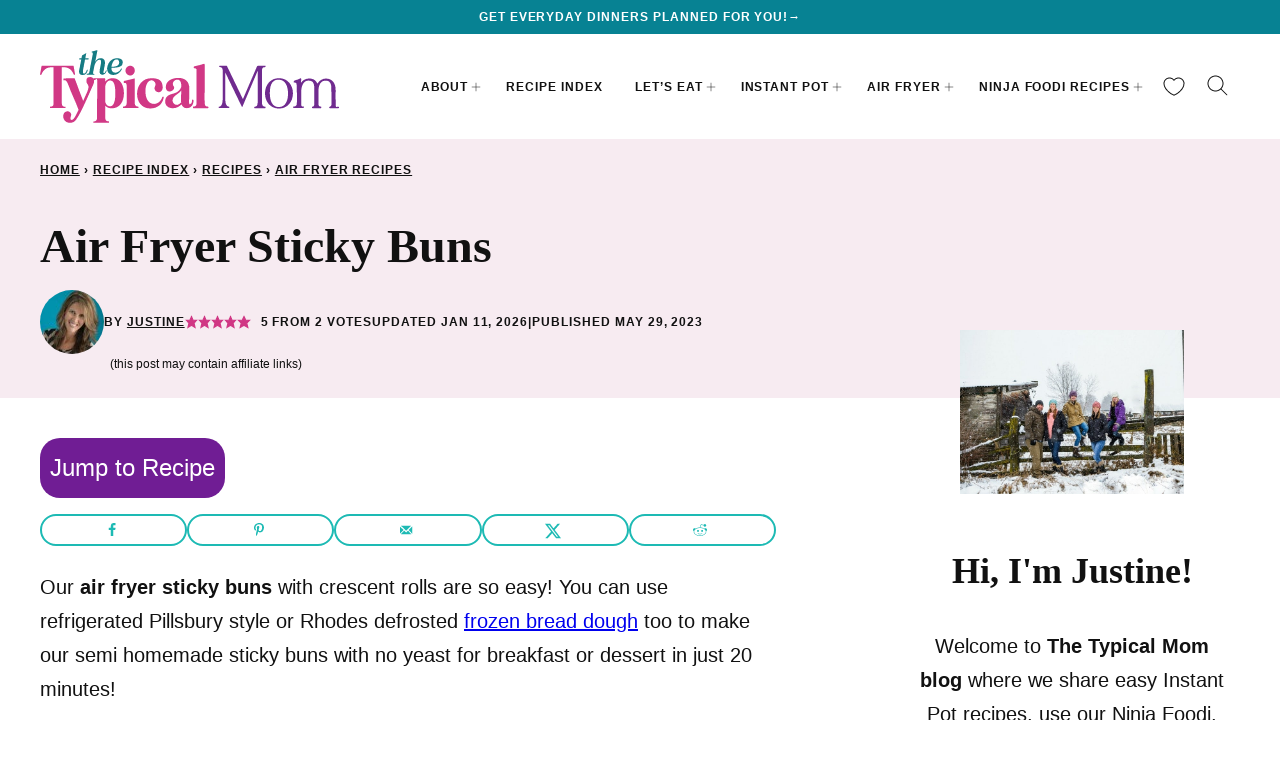

--- FILE ---
content_type: text/html; charset=UTF-8
request_url: https://temeculablogs.com/air-fryer-cinnamon-rolls/
body_size: 61999
content:
<!DOCTYPE html><html lang="en-US">
<head><meta name='robots' content='index, follow, max-image-preview:large, max-snippet:-1, max-video-preview:-1' />
	<style>img:is([sizes="auto" i], [sizes^="auto," i]) { contain-intrinsic-size: 3000px 1500px }</style>
	<meta name="pinterest-rich-pin" content="false" />
	<!-- This site is optimized with the Yoast SEO Premium plugin v26.7 (Yoast SEO v26.7) - https://yoast.com/wordpress/plugins/seo/ -->
	<meta name="viewport" content="width=device-width, initial-scale=1"><title>Air Fryer Sticky Buns (Ninja Foodi)</title><link rel="preload" href="https://temeculablogs.com/wp-content/uploads/2022/05/Air-Fryer-Sticky-Buns-with-Crescent-Rolls-700x744.jpg" as="image" imagesrcset="https://temeculablogs.com/wp-content/uploads/2022/05/Air-Fryer-Sticky-Buns-with-Crescent-Rolls-700x744.jpg 700w, https://temeculablogs.com/wp-content/uploads/2022/05/Air-Fryer-Sticky-Buns-with-Crescent-Rolls-400x425.jpg 400w, https://temeculablogs.com/wp-content/uploads/2022/05/Air-Fryer-Sticky-Buns-with-Crescent-Rolls-235x250.jpg 235w, https://temeculablogs.com/wp-content/uploads/2022/05/Air-Fryer-Sticky-Buns-with-Crescent-Rolls-768x816.jpg 768w, https://temeculablogs.com/wp-content/uploads/2022/05/Air-Fryer-Sticky-Buns-with-Crescent-Rolls-904x960.jpg 904w, https://temeculablogs.com/wp-content/uploads/2022/05/Air-Fryer-Sticky-Buns-with-Crescent-Rolls-1016x1080.jpg 1016w, https://temeculablogs.com/wp-content/uploads/2022/05/Air-Fryer-Sticky-Buns-with-Crescent-Rolls-1129x1200.jpg 1129w, https://temeculablogs.com/wp-content/uploads/2022/05/Air-Fryer-Sticky-Buns-with-Crescent-Rolls-150x159.jpg 150w, https://temeculablogs.com/wp-content/uploads/2022/05/Air-Fryer-Sticky-Buns-with-Crescent-Rolls.jpg 1200w" imagesizes="(max-width: 700px) 100vw, 700px" fetchpriority="high"><link rel="preload" href="https://temeculablogs.com/wp-content/uploads/2019/02/air-fryer-cinnamon-rolls-2-700x1050.jpg" as="image" imagesrcset="https://temeculablogs.com/wp-content/uploads/2019/02/air-fryer-cinnamon-rolls-2.jpg 700w, https://temeculablogs.com/wp-content/uploads/2019/02/air-fryer-cinnamon-rolls-2-400x600.jpg 400w, https://temeculablogs.com/wp-content/uploads/2019/02/air-fryer-cinnamon-rolls-2-167x250.jpg 167w" imagesizes="(max-width: 700px) 100vw, 700px" fetchpriority="high"><style id="perfmatters-used-css">@-webkit-keyframes searchwp-spinner-line-fade-more{0%,to{opacity:0;}1%{opacity:1;}}@keyframes searchwp-spinner-line-fade-more{0%,to{opacity:0;}1%{opacity:1;}}@-webkit-keyframes searchwp-spinner-line-fade-quick{0%,39%,to{opacity:.25;}40%{opacity:1;}}@keyframes searchwp-spinner-line-fade-quick{0%,39%,to{opacity:.25;}40%{opacity:1;}}@-webkit-keyframes searchwp-spinner-line-fade-default{0%,to{opacity:.22;}1%{opacity:1;}}@keyframes searchwp-spinner-line-fade-default{0%,to{opacity:.22;}1%{opacity:1;}}@container ( max-width: 300px ){padding-left:0;text-align:center;background-position:calc(50% - 2px) calc(100% - 4px),calc(50% + 3px) calc(100% - 4px);}@container wpforms-field-cc-row-responsive (max-width: 300px){min-width:100%;padding:0;}</style>
	<meta name="description" content="Air fryer sticky buns with crescent rolls recipe! I made these in a Ninja Foodi with no yeast in just 20 minutes total. Best breakfast!" />
	<link rel="canonical" href="https://temeculablogs.com/air-fryer-cinnamon-rolls/" />
	<meta name="author" content="Justine" />
	<meta name="twitter:label1" content="Written by" />
	<meta name="twitter:data1" content="Justine" />
	<meta name="twitter:label2" content="Est. reading time" />
	<meta name="twitter:data2" content="6 minutes" />
	<script type="application/ld+json" class="yoast-schema-graph">{"@context":"https://schema.org","@graph":[{"@type":"Article","@id":"https://temeculablogs.com/air-fryer-cinnamon-rolls/#article","isPartOf":{"@id":"https://temeculablogs.com/air-fryer-cinnamon-rolls/"},"author":{"name":"Justine","@id":"https://temeculablogs.com/#/schema/person/b70e223eaedbe004122b6202ba523b8e"},"headline":"Air Fryer Sticky Buns","datePublished":"2023-05-29T16:42:00+00:00","dateModified":"2026-01-11T16:53:32+00:00","wordCount":1224,"commentCount":7,"publisher":{"@id":"https://temeculablogs.com/#organization"},"image":{"@id":"https://temeculablogs.com/air-fryer-cinnamon-rolls/#primaryimage"},"thumbnailUrl":"https://temeculablogs.com/wp-content/uploads/2022/05/Air-Fryer-Sticky-Buns-with-Crescent-Rolls.jpg","keywords":["air fryer","cinnamon rolls","crescent rolls","ninja foodi","sticky buns"],"articleSection":["Air Fryer Recipes","Ninja Foodi Recipes"],"inLanguage":"en-US","potentialAction":[{"@type":"CommentAction","name":"Comment","target":["https://temeculablogs.com/air-fryer-cinnamon-rolls/#respond"]}]},{"@type":"WebPage","@id":"https://temeculablogs.com/air-fryer-cinnamon-rolls/","url":"https://temeculablogs.com/air-fryer-cinnamon-rolls/","name":"Air Fryer Sticky Buns (Ninja Foodi)","isPartOf":{"@id":"https://temeculablogs.com/#website"},"primaryImageOfPage":{"@id":"https://temeculablogs.com/air-fryer-cinnamon-rolls/#primaryimage"},"image":{"@id":"https://temeculablogs.com/air-fryer-cinnamon-rolls/#primaryimage"},"thumbnailUrl":"https://temeculablogs.com/wp-content/uploads/2022/05/Air-Fryer-Sticky-Buns-with-Crescent-Rolls.jpg","datePublished":"2023-05-29T16:42:00+00:00","dateModified":"2026-01-11T16:53:32+00:00","description":"Air fryer sticky buns with crescent rolls recipe! I made these in a Ninja Foodi with no yeast in just 20 minutes total. Best breakfast!","breadcrumb":{"@id":"https://temeculablogs.com/air-fryer-cinnamon-rolls/#breadcrumb"},"inLanguage":"en-US","potentialAction":[{"@type":"ReadAction","target":["https://temeculablogs.com/air-fryer-cinnamon-rolls/"]}]},{"@type":"ImageObject","inLanguage":"en-US","@id":"https://temeculablogs.com/air-fryer-cinnamon-rolls/#primaryimage","url":"https://temeculablogs.com/wp-content/uploads/2022/05/Air-Fryer-Sticky-Buns-with-Crescent-Rolls.jpg","contentUrl":"https://temeculablogs.com/wp-content/uploads/2022/05/Air-Fryer-Sticky-Buns-with-Crescent-Rolls.jpg","width":1200,"height":1275,"caption":"Indulge in these Air Fryer Sticky Buns, perfectly topped with raisins, cranberries, pecans, and syrup on a pristine white plate."},{"@type":"BreadcrumbList","@id":"https://temeculablogs.com/air-fryer-cinnamon-rolls/#breadcrumb","itemListElement":[{"@type":"ListItem","position":1,"name":"Home","item":"https://temeculablogs.com/"},{"@type":"ListItem","position":2,"name":"Recipe Index","item":"https://temeculablogs.com/recipe-index/"},{"@type":"ListItem","position":3,"name":"Recipes","item":"https://temeculablogs.com/category/recipes/"},{"@type":"ListItem","position":4,"name":"Air Fryer Recipes","item":"https://temeculablogs.com/category/recipes/air-fryer-recipes/"},{"@type":"ListItem","position":5,"name":"Air Fryer Sticky Buns"}]},{"@type":"WebSite","@id":"https://temeculablogs.com/#website","url":"https://temeculablogs.com/","name":"The Typical Mom","description":"Quick and Delicious Family Meals","publisher":{"@id":"https://temeculablogs.com/#organization"},"alternateName":"TTM","potentialAction":[{"@type":"SearchAction","target":{"@type":"EntryPoint","urlTemplate":"https://temeculablogs.com/?s={search_term_string}"},"query-input":{"@type":"PropertyValueSpecification","valueRequired":true,"valueName":"search_term_string"}}],"inLanguage":"en-US"},{"@type":"Organization","@id":"https://temeculablogs.com/#organization","name":"The Typical Mom","url":"https://temeculablogs.com/","logo":{"@type":"ImageObject","inLanguage":"en-US","@id":"https://temeculablogs.com/#/schema/logo/image/","url":"https://temeculablogs.com/wp-content/uploads/2024/07/TTM-Favicon_512x512px.png","contentUrl":"https://temeculablogs.com/wp-content/uploads/2024/07/TTM-Favicon_512x512px.png","width":512,"height":512,"caption":"The Typical Mom"},"image":{"@id":"https://temeculablogs.com/#/schema/logo/image/"},"sameAs":["https://www.facebook.com/thetypicalmom","https://x.com/thetypical_mom","https://www.instagram.com/thetypical_mom","https://www.pinterest.com/thetypicalmom"]},{"@type":"Person","@id":"https://temeculablogs.com/#/schema/person/b70e223eaedbe004122b6202ba523b8e","name":"Justine","image":{"@type":"ImageObject","inLanguage":"en-US","@id":"https://temeculablogs.com/#/schema/person/image/","url":"https://secure.gravatar.com/avatar/1db9c0cb8872c234d6fc57cad77f2a600d17214f8239f86dae86066489b9ad40?s=96&d=mm&r=g","contentUrl":"https://secure.gravatar.com/avatar/1db9c0cb8872c234d6fc57cad77f2a600d17214f8239f86dae86066489b9ad40?s=96&d=mm&r=g","caption":"Justine"},"description":"Justine is the creative mind behind The Typical Mom and The Typical Family on YouTube. She began blogging about easy recipes, budget friendly activities for kids, and fun family travel destinations in September 2012.","sameAs":["https://temeculablogs.com/thetypicalmom/"],"url":"https://temeculablogs.com/thetypicalmom/"},{"@type":"Recipe","name":"Air Fryer Sticky Buns Recipe","author":{"@id":"https://temeculablogs.com/#/schema/person/b70e223eaedbe004122b6202ba523b8e"},"description":"Best air fryer sticky buns with crescent roll! I made these Ninja Foodi sticky buns with cinnamon rolls too with no yeast in just 20 minutes total and they were the best breakfast! ","datePublished":"2023-05-29T09:42:00+00:00","image":["https://temeculablogs.com/wp-content/uploads/2020/11/easy-pecan-sticky-buns.jpg","https://temeculablogs.com/wp-content/uploads/2020/11/easy-pecan-sticky-buns-500x500.jpg","https://temeculablogs.com/wp-content/uploads/2020/11/easy-pecan-sticky-buns-500x375.jpg","https://temeculablogs.com/wp-content/uploads/2020/11/easy-pecan-sticky-buns-480x270.jpg"],"video":{"name":"Air fryer cinnamon rolls","description":"Air fryer cinnamon rolls","thumbnailUrl":"https://mediavine-res.cloudinary.com/video/upload/s--9moKyLfj--/c_limit,f_auto,fl_lossy,h_1080,q_auto,w_1920/v1550171358/gxcvfkznycagemkkdmpo.jpg","embedUrl":"https://video.mediavine.com/videos/gxcvfkznycagemkkdmpo.js","contentUrl":"https://mediavine-res.cloudinary.com/video/upload/t_original/v1550171358/gxcvfkznycagemkkdmpo.mp4","uploadDate":"2019-02-14T19:10:14+00:00","duration":"PT47S","@type":"VideoObject"},"recipeYield":["10"],"prepTime":"PT10M","cookTime":"PT10M","totalTime":"PT20M","recipeIngredient":["1 roll crescent rolls (refrigerated)","1/3 c brown sugar","1/3 c butter (melted)","1/4 c raisins","1/3 c nuts (chopped, pecans or walnuts)","2 tbsp maple syrup","2 tbsp sugar","1 tbsp cinnamon"],"recipeInstructions":[{"@type":"HowToStep","text":"Whisk together your melted butter, brown sugar and maple syrup.&nbsp;","name":"Whisk together your melted butter, brown sugar and maple syrup.&nbsp;","url":"https://temeculablogs.com/air-fryer-cinnamon-rolls/#wprm-recipe-49159-step-0-0"},{"@type":"HowToStep","text":"Put a trivet inside your air fryer/Ninja Foodi and an 8\" springform (or other style) pan that's been sprayed with non stick spray on top.","name":"Put a trivet inside your air fryer/Ninja Foodi and an 8\" springform (or other style) pan that's been sprayed with non stick spray on top.","url":"https://temeculablogs.com/air-fryer-cinnamon-rolls/#wprm-recipe-49159-step-0-1"},{"@type":"HowToStep","text":"Pour your brown sugar mixture inside your pan. Sprinkle your nuts and raisins (can add dried cranberries too) into the pan too.","name":"Pour your brown sugar mixture inside your pan. Sprinkle your nuts and raisins (can add dried cranberries too) into the pan too.","url":"https://temeculablogs.com/air-fryer-cinnamon-rolls/#wprm-recipe-49159-step-0-2"},{"@type":"HowToStep","text":"Open your package of refrigerated crescent rolls but DO NOT unroll the crescent roll roll as you normally would. Instead put it on a cutting board and cut it in half (use a non serrated knife so it doesn't smush down when slicing).","name":"Open your package of refrigerated crescent rolls but DO NOT unroll the crescent roll roll as you normally would. Instead put it on a cutting board and cut it in half (use a non serrated knife so it doesn't smush down when slicing).","url":"https://temeculablogs.com/air-fryer-cinnamon-rolls/#wprm-recipe-49159-step-0-3"},{"@type":"HowToStep","text":"Then cut those pieces in half again, and again until you get 8 equal pieces.","name":"Then cut those pieces in half again, and again until you get 8 equal pieces.","url":"https://temeculablogs.com/air-fryer-cinnamon-rolls/#wprm-recipe-49159-step-0-4"},{"@type":"HowToStep","text":"Mix your cinnamon and sugar in a bowl and dip the bottom and top of each cut crescent roll piece in it. Then put each one into your pan on top of your brown sugar mixture with the sugar mixture facing up.","name":"Mix your cinnamon and sugar in a bowl and dip the bottom and top of each cut crescent roll piece in it. Then put each one into your pan on top of your brown sugar mixture with the sugar mixture facing up.","url":"https://temeculablogs.com/air-fryer-cinnamon-rolls/#wprm-recipe-49159-step-0-5"},{"@type":"HowToStep","text":"Close your air fryer lid (one attached on the Ninja Foodi) and set to air crisp, 345 degrees, for 5 minutes.","name":"Close your air fryer lid (one attached on the Ninja Foodi) and set to air crisp, 345 degrees, for 5 minutes.","url":"https://temeculablogs.com/air-fryer-cinnamon-rolls/#wprm-recipe-49159-step-0-6"},{"@type":"HowToStep","text":"Open lid and flip each crescent roll piece upside down.","name":"Open lid and flip each crescent roll piece upside down.","url":"https://temeculablogs.com/air-fryer-cinnamon-rolls/#wprm-recipe-49159-step-0-7"},{"@type":"HowToStep","text":"Turn air fryer on again, press air crisp, 345 degrees for 4 more minutes (5 if you want them crispier on top).","name":"Turn air fryer on again, press air crisp, 345 degrees for 4 more minutes (5 if you want them crispier on top).","url":"https://temeculablogs.com/air-fryer-cinnamon-rolls/#wprm-recipe-49159-step-0-8"},{"@type":"HowToStep","text":"Immediately remove pan, place cooked sticky buns on a plate and spoon mixture at the bottom of the pan on top of your rolls. Enjoy!!","name":"Immediately remove pan, place cooked sticky buns on a plate and spoon mixture at the bottom of the pan on top of your rolls. Enjoy!!","url":"https://temeculablogs.com/air-fryer-cinnamon-rolls/#wprm-recipe-49159-step-0-9"}],"aggregateRating":{"@type":"AggregateRating","ratingValue":"5","ratingCount":"2","reviewCount":"2"},"review":[{"@type":"Review","reviewRating":{"@type":"Rating","ratingValue":"5"},"reviewBody":"That was the first dessert I tried in my air fryer ! So good and easy !","author":{"@type":"Person","name":"Brandi"},"datePublished":"2019-02-10"},{"@type":"Review","reviewRating":{"@type":"Rating","ratingValue":"5"},"reviewBody":"I had never thought about making cinnamon rolls in the air fryer before, but I am so totally hooked now, they turned out amazing!","author":{"@type":"Person","name":"Karly"},"datePublished":"2019-02-10"}],"recipeCategory":["Breakfast","Dessert"],"recipeCuisine":["American"],"keywords":"air fryer, breakfast, cinnamon rolls, dessert, sticky buns","nutrition":{"@type":"NutritionInformation","servingSize":"2 oz","calories":"143 kcal","carbohydrateContent":"17 g","proteinContent":"1 g","fatContent":"8 g","saturatedFatContent":"4 g","cholesterolContent":"16 mg","sodiumContent":"58 mg","fiberContent":"1 g","sugarContent":"11 g"},"@id":"https://temeculablogs.com/air-fryer-cinnamon-rolls/#recipe","isPartOf":{"@id":"https://temeculablogs.com/air-fryer-cinnamon-rolls/#article"},"mainEntityOfPage":"https://temeculablogs.com/air-fryer-cinnamon-rolls/"}]}</script>
	<!-- / Yoast SEO Premium plugin. -->


<!-- Hubbub v.2.27.2 https://morehubbub.com/ -->
<meta property="og:locale" content="en_US" />
<meta property="og:type" content="article" />
<meta property="og:title" content="Air Fryer Sticky Buns" />
<meta property="og:description" content="Air fryer sticky buns with crescent rolls recipe! I made these in a Ninja Foodi with no yeast in just 20 minutes total. Best breakfast!" />
<meta property="og:url" content="https://temeculablogs.com/air-fryer-cinnamon-rolls/" />
<meta property="og:site_name" content="The Typical Mom" />
<meta property="og:updated_time" content="2026-01-11T08:53:32+00:00" />
<meta property="article:published_time" content="2023-05-29T09:42:00+00:00" />
<meta property="article:modified_time" content="2026-01-11T08:53:32+00:00" />
<meta name="twitter:card" content="summary_large_image" />
<meta name="twitter:title" content="Air Fryer Sticky Buns" />
<meta name="twitter:description" content="Air fryer sticky buns with crescent rolls recipe! I made these in a Ninja Foodi with no yeast in just 20 minutes total. Best breakfast!" />
<meta class="flipboard-article" content="Air fryer sticky buns with crescent rolls recipe! I made these in a Ninja Foodi with no yeast in just 20 minutes total. Best breakfast!" />
<meta property="og:image" content="https://temeculablogs.com/wp-content/uploads/2022/05/Air-Fryer-Sticky-Buns-with-Crescent-Rolls.jpg" />
<meta name="twitter:image" content="https://temeculablogs.com/wp-content/uploads/2022/05/Air-Fryer-Sticky-Buns-with-Crescent-Rolls.jpg" />
<meta property="og:image:width" content="1200" />
<meta property="og:image:height" content="1275" />
<!-- Hubbub v.2.27.2 https://morehubbub.com/ -->
<link rel='dns-prefetch' href='//scripts.mediavine.com' />
<link rel="alternate" type="application/rss+xml" title="The Typical Mom &raquo; Feed" href="https://temeculablogs.com/feed/" />
<link rel="alternate" type="application/rss+xml" title="The Typical Mom &raquo; Comments Feed" href="https://temeculablogs.com/comments/feed/" />
<link rel="alternate" type="application/rss+xml" title="The Typical Mom &raquo; Air Fryer Sticky Buns Comments Feed" href="https://temeculablogs.com/air-fryer-cinnamon-rolls/feed/" />
<link rel="alternate" type="application/rss+xml" title="The Typical Mom &raquo; Stories Feed" href="https://temeculablogs.com/web-stories/feed/"><script type="pmdelayedscript" data-cfasync="false" data-no-optimize="1" data-no-defer="1" data-no-minify="1">(()=>{"use strict";const e=[400,500,600,700,800,900],t=e=>`wprm-min-${e}`,n=e=>`wprm-max-${e}`,s=new Set,o="ResizeObserver"in window,r=o?new ResizeObserver((e=>{for(const t of e)c(t.target)})):null,i=.5/(window.devicePixelRatio||1);function c(s){const o=s.getBoundingClientRect().width||0;for(let r=0;r<e.length;r++){const c=e[r],a=o<=c+i;o>c+i?s.classList.add(t(c)):s.classList.remove(t(c)),a?s.classList.add(n(c)):s.classList.remove(n(c))}}function a(e){s.has(e)||(s.add(e),r&&r.observe(e),c(e))}!function(e=document){e.querySelectorAll(".wprm-recipe").forEach(a)}();if(new MutationObserver((e=>{for(const t of e)for(const e of t.addedNodes)e instanceof Element&&(e.matches?.(".wprm-recipe")&&a(e),e.querySelectorAll?.(".wprm-recipe").forEach(a))})).observe(document.documentElement,{childList:!0,subtree:!0}),!o){let e=0;addEventListener("resize",(()=>{e&&cancelAnimationFrame(e),e=requestAnimationFrame((()=>s.forEach(c)))}),{passive:!0})}})();</script><link rel='stylesheet' id='wp-block-library-css' href='https://temeculablogs.com/wp-includes/css/dist/block-library/style.min.css?ver=0174732a103f44415f4f5e0396dc5512' media='all' />
<link rel='stylesheet' id='block-about-css' href='https://temeculablogs.com/wp-content/themes/thetypicalmom-2024/blocks/about/style.css?ver=1730122414' media='all' />
<link rel='stylesheet' id='block-as-seen-in-css' href='https://temeculablogs.com/wp-content/themes/thetypicalmom-2024/blocks/as-seen-in/style.css?ver=1730122414' media='all' />
<link rel='stylesheet' id='block-author-box-css' href='https://temeculablogs.com/wp-content/themes/thetypicalmom-2024/blocks/author-box/style.css?ver=1730122414' media='all' />
<link rel='stylesheet' id='block-content-image-css' href='https://temeculablogs.com/wp-content/themes/thetypicalmom-2024/blocks/content-image/style.css?ver=1730122414' media='all' />
<link rel='stylesheet' id='block-cookbook-css' href='https://temeculablogs.com/wp-content/themes/thetypicalmom-2024/blocks/cookbook/style.css?ver=1730122414' media='all' />
<link rel='stylesheet' id='block-cookbook-banner-css' href='https://temeculablogs.com/wp-content/themes/thetypicalmom-2024/blocks/cookbook-banner/style.css?ver=1730122414' media='all' />
<link rel='stylesheet' id='block-ebook-css' href='https://temeculablogs.com/wp-content/themes/thetypicalmom-2024/blocks/ebook/style.css?ver=1730122414' media='all' />
<link rel='stylesheet' id='block-facebook-cta-css' href='https://temeculablogs.com/wp-content/themes/thetypicalmom-2024/blocks/facebook-cta/style.css?ver=1730122414' media='all' />
<link rel='stylesheet' id='block-instagram-cta-css' href='https://temeculablogs.com/wp-content/themes/thetypicalmom-2024/blocks/instagram-cta/style.css?ver=1730122414' media='all' />
<link rel='stylesheet' id='block-intro-css' href='https://temeculablogs.com/wp-content/themes/thetypicalmom-2024/blocks/intro/style.css?ver=1730122414' media='all' />
<link rel='stylesheet' id='block-pinterest-cta-css' href='https://temeculablogs.com/wp-content/themes/thetypicalmom-2024/blocks/pinterest-cta/style.css?ver=1730122414' media='all' />
<link rel='stylesheet' id='block-post-listing-css' href='https://temeculablogs.com/wp-content/themes/thetypicalmom-2024/blocks/post-listing/style.css?ver=1730122414' media='all' />
<link rel='stylesheet' id='block-quick-links-css' href='https://temeculablogs.com/wp-content/themes/thetypicalmom-2024/blocks/quick-links/style.css?ver=1730122414' media='all' />
<link rel='stylesheet' id='block-save-recipe-css' href='https://temeculablogs.com/wp-content/themes/thetypicalmom-2024/blocks/save-recipe/style.css?ver=1730122414' media='all' />
<link rel='stylesheet' id='block-seasonal-css' href='https://temeculablogs.com/wp-content/themes/thetypicalmom-2024/blocks/seasonal/style.css?ver=1730122414' media='all' />
<link rel='stylesheet' id='block-social-links-css' href='https://temeculablogs.com/wp-content/themes/thetypicalmom-2024/blocks/social-links/style.css?ver=1730122414' media='all' />
<link rel='stylesheet' id='block-social-share-css' href='https://temeculablogs.com/wp-content/themes/thetypicalmom-2024/blocks/social-share/style.css?ver=1730122414' media='all' />
<link rel='stylesheet' id='wprm-public-css' href='https://temeculablogs.com/wp-content/plugins/wp-recipe-maker/dist/public-modern.css?ver=10.2.4' media='all' />
<link rel='stylesheet' id='wprmp-public-css' href='https://temeculablogs.com/wp-content/plugins/wp-recipe-maker-premium/dist/public-pro.css?ver=10.2.4' media='all' />
<style id='global-styles-inline-css'>
:root{--wp--preset--aspect-ratio--square: 1;--wp--preset--aspect-ratio--4-3: 4/3;--wp--preset--aspect-ratio--3-4: 3/4;--wp--preset--aspect-ratio--3-2: 3/2;--wp--preset--aspect-ratio--2-3: 2/3;--wp--preset--aspect-ratio--16-9: 16/9;--wp--preset--aspect-ratio--9-16: 9/16;--wp--preset--color--black: #000000;--wp--preset--color--cyan-bluish-gray: #abb8c3;--wp--preset--color--white: #ffffff;--wp--preset--color--pale-pink: #f78da7;--wp--preset--color--vivid-red: #cf2e2e;--wp--preset--color--luminous-vivid-orange: #ff6900;--wp--preset--color--luminous-vivid-amber: #fcb900;--wp--preset--color--light-green-cyan: #7bdcb5;--wp--preset--color--vivid-green-cyan: #00d084;--wp--preset--color--pale-cyan-blue: #8ed1fc;--wp--preset--color--vivid-cyan-blue: #0693e3;--wp--preset--color--vivid-purple: #9b51e0;--wp--preset--color--foreground: #111111;--wp--preset--color--background: #ffffff;--wp--preset--color--primary: #078293;--wp--preset--color--secondary: #d03784;--wp--preset--color--tertiary: #e2f3f5;--wp--preset--color--quaternary: #f7ebf1;--wp--preset--color--quinary: #701d93;--wp--preset--color--senary: #e9dfef;--wp--preset--gradient--vivid-cyan-blue-to-vivid-purple: linear-gradient(135deg,rgba(6,147,227,1) 0%,rgb(155,81,224) 100%);--wp--preset--gradient--light-green-cyan-to-vivid-green-cyan: linear-gradient(135deg,rgb(122,220,180) 0%,rgb(0,208,130) 100%);--wp--preset--gradient--luminous-vivid-amber-to-luminous-vivid-orange: linear-gradient(135deg,rgba(252,185,0,1) 0%,rgba(255,105,0,1) 100%);--wp--preset--gradient--luminous-vivid-orange-to-vivid-red: linear-gradient(135deg,rgba(255,105,0,1) 0%,rgb(207,46,46) 100%);--wp--preset--gradient--very-light-gray-to-cyan-bluish-gray: linear-gradient(135deg,rgb(238,238,238) 0%,rgb(169,184,195) 100%);--wp--preset--gradient--cool-to-warm-spectrum: linear-gradient(135deg,rgb(74,234,220) 0%,rgb(151,120,209) 20%,rgb(207,42,186) 40%,rgb(238,44,130) 60%,rgb(251,105,98) 80%,rgb(254,248,76) 100%);--wp--preset--gradient--blush-light-purple: linear-gradient(135deg,rgb(255,206,236) 0%,rgb(152,150,240) 100%);--wp--preset--gradient--blush-bordeaux: linear-gradient(135deg,rgb(254,205,165) 0%,rgb(254,45,45) 50%,rgb(107,0,62) 100%);--wp--preset--gradient--luminous-dusk: linear-gradient(135deg,rgb(255,203,112) 0%,rgb(199,81,192) 50%,rgb(65,88,208) 100%);--wp--preset--gradient--pale-ocean: linear-gradient(135deg,rgb(255,245,203) 0%,rgb(182,227,212) 50%,rgb(51,167,181) 100%);--wp--preset--gradient--electric-grass: linear-gradient(135deg,rgb(202,248,128) 0%,rgb(113,206,126) 100%);--wp--preset--gradient--midnight: linear-gradient(135deg,rgb(2,3,129) 0%,rgb(40,116,252) 100%);--wp--preset--font-size--small: 1rem;--wp--preset--font-size--medium: 1.125rem;--wp--preset--font-size--large: 1.25rem;--wp--preset--font-size--x-large: clamp(1.375rem, 2.4vw, 1.5rem);--wp--preset--font-size--gargantuan: clamp(2.75rem, 5.2vw, 3.25rem);--wp--preset--font-size--colossal: clamp(2.5rem, 4.8vw, 3rem);--wp--preset--font-size--gigantic: clamp(2.125rem, 4.4vw, 2.75rem);--wp--preset--font-size--jumbo: clamp(2rem, 4vw, 2.5rem);--wp--preset--font-size--huge: clamp(1.875rem, 3.6vw, 2.25rem);--wp--preset--font-size--big: clamp(1.75rem, 3.2vw, 2rem);--wp--preset--font-size--tiny: 0.875rem;--wp--preset--font-size--min: 0.75rem;--wp--preset--font-family--primary: 'Iowan Old Style', 'Palatino Linotype', 'URW Palladio L', P052, serif;--wp--preset--font-family--secondary: -apple-system,BlinkMacSystemFont,"Segoe UI",Roboto,Oxygen-Sans,Ubuntu,Cantarell,"Helvetica Neue",sans-serif;--wp--preset--spacing--20: 0.44rem;--wp--preset--spacing--30: 0.67rem;--wp--preset--spacing--40: 1rem;--wp--preset--spacing--50: 1.5rem;--wp--preset--spacing--60: 2.25rem;--wp--preset--spacing--70: 3.38rem;--wp--preset--spacing--80: 5.06rem;--wp--preset--shadow--natural: 6px 6px 9px rgba(0, 0, 0, 0.2);--wp--preset--shadow--deep: 12px 12px 50px rgba(0, 0, 0, 0.4);--wp--preset--shadow--sharp: 6px 6px 0px rgba(0, 0, 0, 0.2);--wp--preset--shadow--outlined: 6px 6px 0px -3px rgba(255, 255, 255, 1), 6px 6px rgba(0, 0, 0, 1);--wp--preset--shadow--crisp: 6px 6px 0px rgba(0, 0, 0, 1);--wp--custom--aspect-ratio: 1;--wp--custom--border-radius--tiny: 3px;--wp--custom--border-radius--small: 8px;--wp--custom--border-radius--medium: 12px;--wp--custom--border-radius--large: 50%;--wp--custom--border-width--tiny: 1px;--wp--custom--border-width--small: 2px;--wp--custom--border-width--medium: 3px;--wp--custom--border-width--large: 4px;--wp--custom--box-shadow--1: 0px 2px 8px rgba(33, 33, 33, 0.12);--wp--custom--box-shadow--2: 0px 3px 10px rgba(33, 33, 33, 0.25);--wp--custom--color--link: var(--wp--preset--color--quinary);--wp--custom--color--star: var(--wp--preset--color--secondary);--wp--custom--color--neutral-50: #FAFAFA;--wp--custom--color--neutral-100: #F5F5F5;--wp--custom--color--neutral-200: #EEEEEE;--wp--custom--color--neutral-300: #E0E0E0;--wp--custom--color--neutral-400: #BDBDBD;--wp--custom--color--neutral-500: #9E9E9E;--wp--custom--color--neutral-600: #757575;--wp--custom--color--neutral-700: #616161;--wp--custom--color--neutral-800: #424242;--wp--custom--color--neutral-900: #212121;--wp--custom--footer-logo--width: 220px;--wp--custom--footer-logo--height: 124px;--wp--custom--footer-logo--slug: secondary;--wp--custom--footer-logo--format: svg;--wp--custom--header-logo--desktop-width: 300px;--wp--custom--header-logo--desktop-height: 73px;--wp--custom--header-logo--desktop-margin: 16px;--wp--custom--header-logo--mobile-width: 200px;--wp--custom--header-logo--mobile-height: 47px;--wp--custom--header-logo--mobile-margin: 6px;--wp--custom--header-logo--slug: primary;--wp--custom--header-logo--format: svg;--wp--custom--layout--content: 736px;--wp--custom--layout--wide: 1200px;--wp--custom--layout--sidebar: 336px;--wp--custom--layout--page: var(--wp--custom--layout--content);--wp--custom--layout--padding: 16px;--wp--custom--layout--block-gap: 16px;--wp--custom--layout--block-gap-large: 40px;--wp--custom--letter-spacing--none: normal;--wp--custom--letter-spacing--tight: -.01em;--wp--custom--letter-spacing--loose: .08em;--wp--custom--letter-spacing--looser: .12em;--wp--custom--line-height--tiny: 1.1;--wp--custom--line-height--small: 1.2;--wp--custom--line-height--medium: 1.5;--wp--custom--line-height--normal: 1.7;--wp--custom--typography--heading--font-family: var(--wp--preset--font-family--primary);--wp--custom--typography--heading--font-size: var(--wp--preset--font-size--huge);--wp--custom--typography--heading--font-weight: 600;--wp--custom--typography--heading--letter-spacing: var(--wp--custom--letter-spacing--none);--wp--custom--typography--heading--line-height: var(--wp--custom--line-height--small);--wp--custom--typography--heading--text-transform: none;--wp--custom--typography--interface--font-family: var(--wp--preset--font-family--secondary);--wp--custom--typography--interface--font-size: var(--wp--preset--font-size--min);--wp--custom--typography--interface--font-weight: 700;--wp--custom--typography--interface--letter-spacing: var(--wp--custom--letter-spacing--loose);--wp--custom--typography--interface--line-height: var(--wp--custom--line-height--small);--wp--custom--typography--interface--text-transform: uppercase;}:root { --wp--style--global--content-size: var(--wp--custom--layout--content);--wp--style--global--wide-size: var(--wp--custom--layout--wide); }:where(body) { margin: 0; }.wp-site-blocks > .alignleft { float: left; margin-right: 2em; }.wp-site-blocks > .alignright { float: right; margin-left: 2em; }.wp-site-blocks > .aligncenter { justify-content: center; margin-left: auto; margin-right: auto; }:where(.wp-site-blocks) > * { margin-block-start: var(--wp--custom--layout--block-gap); margin-block-end: 0; }:where(.wp-site-blocks) > :first-child { margin-block-start: 0; }:where(.wp-site-blocks) > :last-child { margin-block-end: 0; }:root { --wp--style--block-gap: var(--wp--custom--layout--block-gap); }:root :where(.is-layout-flow) > :first-child{margin-block-start: 0;}:root :where(.is-layout-flow) > :last-child{margin-block-end: 0;}:root :where(.is-layout-flow) > *{margin-block-start: var(--wp--custom--layout--block-gap);margin-block-end: 0;}:root :where(.is-layout-constrained) > :first-child{margin-block-start: 0;}:root :where(.is-layout-constrained) > :last-child{margin-block-end: 0;}:root :where(.is-layout-constrained) > *{margin-block-start: var(--wp--custom--layout--block-gap);margin-block-end: 0;}:root :where(.is-layout-flex){gap: var(--wp--custom--layout--block-gap);}:root :where(.is-layout-grid){gap: var(--wp--custom--layout--block-gap);}.is-layout-flow > .alignleft{float: left;margin-inline-start: 0;margin-inline-end: 2em;}.is-layout-flow > .alignright{float: right;margin-inline-start: 2em;margin-inline-end: 0;}.is-layout-flow > .aligncenter{margin-left: auto !important;margin-right: auto !important;}.is-layout-constrained > .alignleft{float: left;margin-inline-start: 0;margin-inline-end: 2em;}.is-layout-constrained > .alignright{float: right;margin-inline-start: 2em;margin-inline-end: 0;}.is-layout-constrained > .aligncenter{margin-left: auto !important;margin-right: auto !important;}.is-layout-constrained > :where(:not(.alignleft):not(.alignright):not(.alignfull)){max-width: var(--wp--style--global--content-size);margin-left: auto !important;margin-right: auto !important;}.is-layout-constrained > .alignwide{max-width: var(--wp--style--global--wide-size);}body .is-layout-flex{display: flex;}.is-layout-flex{flex-wrap: wrap;align-items: center;}.is-layout-flex > :is(*, div){margin: 0;}body .is-layout-grid{display: grid;}.is-layout-grid > :is(*, div){margin: 0;}body{background-color: var(--wp--preset--color--background);color: var(--wp--preset--color--foreground);font-family: var(--wp--preset--font-family--secondary);font-size: var(--wp--preset--font-size--large);line-height: var(--wp--custom--line-height--normal);padding-top: 0px;padding-right: 0px;padding-bottom: 0px;padding-left: 0px;}a:where(:not(.wp-element-button)){color: var(--wp--custom--color--link);text-decoration: underline;}h1, h2, h3, h4, h5, h6{font-family: var(--wp--custom--typography--heading--font-family);font-weight: var(--wp--custom--typography--heading--font-weight);letter-spacing: var(--wp--custom--typography--heading--letter-spacing);line-height: var(--wp--custom--typography--heading--line-height);text-transform: var(--wp--custom--typography--heading--text-transform);}h1{font-size: var(--wp--preset--font-size--colossal);}h2{font-size: var(--wp--preset--font-size--huge);}h3{font-size: var(--wp--preset--font-size--x-large);}h4{font-size: var(--wp--preset--font-size--large);letter-spacing: var(--wp--custom--letter-spacing--loose);text-transform: uppercase;}h5{font-size: var(--wp--preset--font-size--large);letter-spacing: var(--wp--custom--letter-spacing--loose);text-transform: uppercase;}h6{font-size: var(--wp--preset--font-size--large);letter-spacing: var(--wp--custom--letter-spacing--loose);text-transform: uppercase;}:root :where(.wp-element-button, .wp-block-button__link){background-color: var(--wp--preset--color--foreground);border-radius: 0px;border-width: 0px;color: var(--wp--preset--color--background);font-family: var(--wp--custom--typography--interface--font-family);font-size: var(--wp--preset--font-size--tiny);font-weight: var(--wp--custom--typography--interface--font-weight);letter-spacing: var(--wp--custom--typography--interface--letter-spacing);line-height: var(--wp--custom--line-height--medium);padding: 11px 16px;text-decoration: none;text-transform: var(--wp--custom--typography--interface--text-transform);}.has-black-color{color: var(--wp--preset--color--black) !important;}.has-cyan-bluish-gray-color{color: var(--wp--preset--color--cyan-bluish-gray) !important;}.has-white-color{color: var(--wp--preset--color--white) !important;}.has-pale-pink-color{color: var(--wp--preset--color--pale-pink) !important;}.has-vivid-red-color{color: var(--wp--preset--color--vivid-red) !important;}.has-luminous-vivid-orange-color{color: var(--wp--preset--color--luminous-vivid-orange) !important;}.has-luminous-vivid-amber-color{color: var(--wp--preset--color--luminous-vivid-amber) !important;}.has-light-green-cyan-color{color: var(--wp--preset--color--light-green-cyan) !important;}.has-vivid-green-cyan-color{color: var(--wp--preset--color--vivid-green-cyan) !important;}.has-pale-cyan-blue-color{color: var(--wp--preset--color--pale-cyan-blue) !important;}.has-vivid-cyan-blue-color{color: var(--wp--preset--color--vivid-cyan-blue) !important;}.has-vivid-purple-color{color: var(--wp--preset--color--vivid-purple) !important;}.has-foreground-color{color: var(--wp--preset--color--foreground) !important;}.has-background-color{color: var(--wp--preset--color--background) !important;}.has-primary-color{color: var(--wp--preset--color--primary) !important;}.has-secondary-color{color: var(--wp--preset--color--secondary) !important;}.has-tertiary-color{color: var(--wp--preset--color--tertiary) !important;}.has-quaternary-color{color: var(--wp--preset--color--quaternary) !important;}.has-quinary-color{color: var(--wp--preset--color--quinary) !important;}.has-senary-color{color: var(--wp--preset--color--senary) !important;}.has-black-background-color{background-color: var(--wp--preset--color--black) !important;}.has-cyan-bluish-gray-background-color{background-color: var(--wp--preset--color--cyan-bluish-gray) !important;}.has-white-background-color{background-color: var(--wp--preset--color--white) !important;}.has-pale-pink-background-color{background-color: var(--wp--preset--color--pale-pink) !important;}.has-vivid-red-background-color{background-color: var(--wp--preset--color--vivid-red) !important;}.has-luminous-vivid-orange-background-color{background-color: var(--wp--preset--color--luminous-vivid-orange) !important;}.has-luminous-vivid-amber-background-color{background-color: var(--wp--preset--color--luminous-vivid-amber) !important;}.has-light-green-cyan-background-color{background-color: var(--wp--preset--color--light-green-cyan) !important;}.has-vivid-green-cyan-background-color{background-color: var(--wp--preset--color--vivid-green-cyan) !important;}.has-pale-cyan-blue-background-color{background-color: var(--wp--preset--color--pale-cyan-blue) !important;}.has-vivid-cyan-blue-background-color{background-color: var(--wp--preset--color--vivid-cyan-blue) !important;}.has-vivid-purple-background-color{background-color: var(--wp--preset--color--vivid-purple) !important;}.has-foreground-background-color{background-color: var(--wp--preset--color--foreground) !important;}.has-background-background-color{background-color: var(--wp--preset--color--background) !important;}.has-primary-background-color{background-color: var(--wp--preset--color--primary) !important;}.has-secondary-background-color{background-color: var(--wp--preset--color--secondary) !important;}.has-tertiary-background-color{background-color: var(--wp--preset--color--tertiary) !important;}.has-quaternary-background-color{background-color: var(--wp--preset--color--quaternary) !important;}.has-quinary-background-color{background-color: var(--wp--preset--color--quinary) !important;}.has-senary-background-color{background-color: var(--wp--preset--color--senary) !important;}.has-black-border-color{border-color: var(--wp--preset--color--black) !important;}.has-cyan-bluish-gray-border-color{border-color: var(--wp--preset--color--cyan-bluish-gray) !important;}.has-white-border-color{border-color: var(--wp--preset--color--white) !important;}.has-pale-pink-border-color{border-color: var(--wp--preset--color--pale-pink) !important;}.has-vivid-red-border-color{border-color: var(--wp--preset--color--vivid-red) !important;}.has-luminous-vivid-orange-border-color{border-color: var(--wp--preset--color--luminous-vivid-orange) !important;}.has-luminous-vivid-amber-border-color{border-color: var(--wp--preset--color--luminous-vivid-amber) !important;}.has-light-green-cyan-border-color{border-color: var(--wp--preset--color--light-green-cyan) !important;}.has-vivid-green-cyan-border-color{border-color: var(--wp--preset--color--vivid-green-cyan) !important;}.has-pale-cyan-blue-border-color{border-color: var(--wp--preset--color--pale-cyan-blue) !important;}.has-vivid-cyan-blue-border-color{border-color: var(--wp--preset--color--vivid-cyan-blue) !important;}.has-vivid-purple-border-color{border-color: var(--wp--preset--color--vivid-purple) !important;}.has-foreground-border-color{border-color: var(--wp--preset--color--foreground) !important;}.has-background-border-color{border-color: var(--wp--preset--color--background) !important;}.has-primary-border-color{border-color: var(--wp--preset--color--primary) !important;}.has-secondary-border-color{border-color: var(--wp--preset--color--secondary) !important;}.has-tertiary-border-color{border-color: var(--wp--preset--color--tertiary) !important;}.has-quaternary-border-color{border-color: var(--wp--preset--color--quaternary) !important;}.has-quinary-border-color{border-color: var(--wp--preset--color--quinary) !important;}.has-senary-border-color{border-color: var(--wp--preset--color--senary) !important;}.has-vivid-cyan-blue-to-vivid-purple-gradient-background{background: var(--wp--preset--gradient--vivid-cyan-blue-to-vivid-purple) !important;}.has-light-green-cyan-to-vivid-green-cyan-gradient-background{background: var(--wp--preset--gradient--light-green-cyan-to-vivid-green-cyan) !important;}.has-luminous-vivid-amber-to-luminous-vivid-orange-gradient-background{background: var(--wp--preset--gradient--luminous-vivid-amber-to-luminous-vivid-orange) !important;}.has-luminous-vivid-orange-to-vivid-red-gradient-background{background: var(--wp--preset--gradient--luminous-vivid-orange-to-vivid-red) !important;}.has-very-light-gray-to-cyan-bluish-gray-gradient-background{background: var(--wp--preset--gradient--very-light-gray-to-cyan-bluish-gray) !important;}.has-cool-to-warm-spectrum-gradient-background{background: var(--wp--preset--gradient--cool-to-warm-spectrum) !important;}.has-blush-light-purple-gradient-background{background: var(--wp--preset--gradient--blush-light-purple) !important;}.has-blush-bordeaux-gradient-background{background: var(--wp--preset--gradient--blush-bordeaux) !important;}.has-luminous-dusk-gradient-background{background: var(--wp--preset--gradient--luminous-dusk) !important;}.has-pale-ocean-gradient-background{background: var(--wp--preset--gradient--pale-ocean) !important;}.has-electric-grass-gradient-background{background: var(--wp--preset--gradient--electric-grass) !important;}.has-midnight-gradient-background{background: var(--wp--preset--gradient--midnight) !important;}.has-small-font-size{font-size: var(--wp--preset--font-size--small) !important;}.has-medium-font-size{font-size: var(--wp--preset--font-size--medium) !important;}.has-large-font-size{font-size: var(--wp--preset--font-size--large) !important;}.has-x-large-font-size{font-size: var(--wp--preset--font-size--x-large) !important;}.has-gargantuan-font-size{font-size: var(--wp--preset--font-size--gargantuan) !important;}.has-colossal-font-size{font-size: var(--wp--preset--font-size--colossal) !important;}.has-gigantic-font-size{font-size: var(--wp--preset--font-size--gigantic) !important;}.has-jumbo-font-size{font-size: var(--wp--preset--font-size--jumbo) !important;}.has-huge-font-size{font-size: var(--wp--preset--font-size--huge) !important;}.has-big-font-size{font-size: var(--wp--preset--font-size--big) !important;}.has-tiny-font-size{font-size: var(--wp--preset--font-size--tiny) !important;}.has-min-font-size{font-size: var(--wp--preset--font-size--min) !important;}.has-primary-font-family{font-family: var(--wp--preset--font-family--primary) !important;}.has-secondary-font-family{font-family: var(--wp--preset--font-family--secondary) !important;}
:root :where(.wp-block-pullquote){font-size: 1.5em;line-height: 1.6;}
</style>
<link rel="stylesheet" id="cultivate-category-pages-frontend-css" media="all" data-pmdelayedstyle="https://temeculablogs.com/wp-content/plugins/cultivate-category-pages/assets/css/frontend.css?ver=1.2.0">
<link rel='stylesheet' id='theme-style-css' href='https://temeculablogs.com/wp-content/themes/thetypicalmom-2024/assets/css/main.css?ver=1730122414' media='all' />
<link rel='stylesheet' id='dpsp-frontend-style-pro-css' href='https://temeculablogs.com/wp-content/plugins/social-pug/assets/dist/style-frontend-pro.css?ver=2.27.2' media='all' />
<style id='dpsp-frontend-style-pro-inline-css'>

				@media screen and ( max-width : 720px ) {
					.dpsp-content-wrapper.dpsp-hide-on-mobile,
					.dpsp-share-text.dpsp-hide-on-mobile {
						display: none;
					}
					.dpsp-has-spacing .dpsp-networks-btns-wrapper li {
						margin:0 2% 10px 0;
					}
					.dpsp-network-btn.dpsp-has-label:not(.dpsp-has-count) {
						max-height: 40px;
						padding: 0;
						justify-content: center;
					}
					.dpsp-content-wrapper.dpsp-size-small .dpsp-network-btn.dpsp-has-label:not(.dpsp-has-count){
						max-height: 32px;
					}
					.dpsp-content-wrapper.dpsp-size-large .dpsp-network-btn.dpsp-has-label:not(.dpsp-has-count){
						max-height: 46px;
					}
				}
			
							.dpsp-button-style-5 .dpsp-networks-btns-content.dpsp-networks-btns-wrapper .dpsp-network-btn .dpsp-network-icon,
							.dpsp-button-style-5 .dpsp-networks-btns-content.dpsp-networks-btns-wrapper .dpsp-network-btn:not(:hover):not(:active) {
								--customNetworkColor: #1dbab4;
								--customNetworkHoverColor: #5bc5da;
								border-color: #1dbab4;
								color: #1dbab4;
							}
							.dpsp-button-style-5 .dpsp-networks-btns-content.dpsp-networks-btns-wrapper .dpsp-network-btn  .dpsp-network-icon  .dpsp-network-icon-inner > svg {
								fill: #1dbab4;
							}
						
							.dpsp-button-style-5 .dpsp-networks-btns-content.dpsp-networks-btns-wrapper .dpsp-network-btn:hover,
							.dpsp-button-style-5 .dpsp-networks-btns-content.dpsp-networks-btns-wrapper .dpsp-network-btn:focus {
								border-color: #5bc5da;
								background: #5bc5da;
							}
						.dpsp-networks-btns-wrapper.dpsp-networks-btns-content .dpsp-network-btn {--networkHover: rgba(91, 197, 218, 0.4); --networkAccent: rgba(91, 197, 218, 1);}
</style>
<link rel="stylesheet" id="searchwp-forms-css" media="all" data-pmdelayedstyle="https://temeculablogs.com/wp-content/plugins/searchwp-live-ajax-search/assets/styles/frontend/search-forms.min.css?ver=1.8.7">
<link rel="stylesheet" id="searchwp-live-search-css" media="all" data-pmdelayedstyle="https://temeculablogs.com/wp-content/plugins/searchwp-live-ajax-search/assets/styles/style.min.css?ver=1.8.7">
<style id='searchwp-live-search-inline-css'>
.searchwp-live-search-result .searchwp-live-search-result--title a {
  font-size: 16px;
}
.searchwp-live-search-result .searchwp-live-search-result--price {
  font-size: 14px;
}
.searchwp-live-search-result .searchwp-live-search-result--add-to-cart .button {
  font-size: 14px;
}

</style>
<link rel='stylesheet' id='inc-frontend-css' href='https://temeculablogs.com/wp-content/plugins/imark-interactive-toolkit/frontend/css/inc-frontend-style.css?ver=2.6.3' media='all' />
<link rel='stylesheet' id='imp-frontend-css' href='https://temeculablogs.com/wp-content/plugins/imark-interactive-toolkit/frontend/css/imp-frontend-style.css?ver=2.6.3' media='all' />
<script async="async" fetchpriority="high" data-noptimize="1" data-cfasync="false" src="https://scripts.mediavine.com/tags/the-typical-mom.js?ver=0174732a103f44415f4f5e0396dc5512" id="mv-script-wrapper-js"></script>
<script src="https://temeculablogs.com/wp-includes/js/jquery/jquery.min.js?ver=3.7.1" id="jquery-core-js"></script>
<link rel="alternate" title="oEmbed (JSON)" type="application/json+oembed" href="https://temeculablogs.com/wp-json/oembed/1.0/embed?url=https%3A%2F%2Ftemeculablogs.com%2Fair-fryer-cinnamon-rolls%2F" />
<link rel="alternate" title="oEmbed (XML)" type="text/xml+oembed" href="https://temeculablogs.com/wp-json/oembed/1.0/embed?url=https%3A%2F%2Ftemeculablogs.com%2Fair-fryer-cinnamon-rolls%2F&#038;format=xml" />
<script type="pmdelayedscript" data-cfasync="false" data-no-optimize="1" data-no-defer="1" data-no-minify="1">
	function reveal() {
		var reveals = document.querySelectorAll("#imark_newsletter, .not-a-thing");
		let bodyElement = document.getElementsByTagName('body')[0];
		for (var i = 0; i < reveals.length; i++) {
			var windowHeight = window.innerHeight;
			var elementTop = reveals[i].getBoundingClientRect().top;
			var elementVisible = reveals[i].offsetHeight - 50;
			var divID = reveals[i].getAttribute('id');
			if (elementTop < windowHeight - elementVisible) {
				if(! reveals[i].classList.contains('animate_triggred') ){
					bodyElement.classList.add("promote-active");
					reveals[i].classList.add("active-promote");
				}
			}
			if ( elementTop < 200 ) {
				reveals[i].classList.remove("active-promote");
				reveals[i].classList.add("animate_triggred");
				bodyElement.classList.remove("promote-active");
			}
		}
	}

	var animItem = [];
	document.addEventListener("DOMContentLoaded", function(event) {
		window.addEventListener("scroll", reveal);
		var cookies_disable = '';
		if( getCookie('promote_disable') == 'wait' && cookies_disable == '' ) {
			var reveals = document.querySelectorAll(".imark_newsletter");
			reveals[0].classList.add("animate_triggred");
		}
		// reveal();
	});
	
	window.addEventListener("click", function(){
		let bodyElement = document.getElementsByTagName('body')[0];
		var reveals = document.querySelectorAll("#imark_newsletter, .not-a-thing");
		bodyElement.classList.remove("promote-active");
		for (var i = 0; i < reveals.length; i++) {
			if( reveals[i].classList.contains('active-promote') ){
				reveals[i].classList.add("animate_triggred");
			}
			if( reveals[i].classList.contains('imark_newsletter') ) { 
				setCookie( 'promote_disable', 'wait', 1 );
			}
		}
	});

	function setCookie( cname, cvalue, exdays ) {
		const d = new Date();
		d.setTime( d.getTime() + (exdays * 24 * 60 * 60 * 1000));
		let expires = "expires="+d.toUTCString();
		document.cookie = cname + "=" + cvalue + ";" + expires + ";path=/";
	}

	function getCookie(cname) {
		let name = cname + "=";
		let ca = document.cookie.split(';');
		for(let i = 0; i < ca.length; i++) {
			let c = ca[i];
			while (c.charAt(0) == ' ') {
				c = c.substring(1);
			}
			if (c.indexOf(name) == 0) {
				return c.substring(name.length, c.length);
			}
		}
		return "";
	}
</script><style>
.not-a-thing {
    padding: 15px;
}
.not-a-thing.active-promote {
    position: relative;
    z-index: 999999999999;
    box-shadow: 0px 0px 2px 2px #fff;
    background: #fff;
}
body.promote-disable .not-a-thing {
    position: initial;
    z-index: initial;
    padding: initial;
    background: initial;
    box-shadow: initial;
}
body.promote-active article.post:before, body.promote-active article.page:before {
    content: "";
    background: #000;
    left: 0;
    right: 0;
    top: 0;
    bottom: 0;
    position: fixed;
    width: 100%;
    height: 100%;
    z-index: 99;
    opacity: 0.8;
}
</style><script async src="https://cdn.outreachgenius.ai/wrapper/1.0/wrapper.js?pid=Rt75GndW9pUEhaQdZqj3" type="pmdelayedscript" data-cfasync="false" data-no-optimize="1" data-no-defer="1" data-no-minify="1"></script>
<meta name="google-site-verification" content="2U-cjJYhA1c-s8uXqesfEEjPqts043b59vJLN0gTmm8" />
<meta name="google-site-verification" content="DRnFWx6O5YQn4Qwa-1BUjqHl8U362q1Z522zg2e2lC0" />

<!-- Google Tag Manager -->
<script>(function(w,d,s,l,i){w[l]=w[l]||[];w[l].push({'gtm.start':
new Date().getTime(),event:'gtm.js'});var f=d.getElementsByTagName(s)[0],
j=d.createElement(s),dl=l!='dataLayer'?'&l='+l:'';j.async=true;j.src=
'https://www.googletagmanager.com/gtm.js?id='+i+dl;f.parentNode.insertBefore(j,f);
})(window,document,'script','dataLayer','GTM-M2JJ8ZW9');</script>
<!-- End Google Tag Manager -->

<!-- Pinterest Tag -->
<script type="pmdelayedscript" data-cfasync="false" data-no-optimize="1" data-no-defer="1" data-no-minify="1">
!function(e){if(!window.pintrk){window.pintrk = function () {
window.pintrk.queue.push(Array.prototype.slice.call(arguments))};var
  n=window.pintrk;n.queue=[],n.version="3.0";var
  t=document.createElement("script");t.async=!0,t.src=e;var
  r=document.getElementsByTagName("script")[0];
  r.parentNode.insertBefore(t,r)}}("https://s.pinimg.com/ct/core.js");
pintrk('load', '2612622688447', {em: '<user_email_address>'});
pintrk('page');
</script>
<noscript>
<img height="1" width="1" style="display:none;" alt=""
  src="https://ct.pinterest.com/v3/?event=init&tid=2612622688447&pd[em]=<hashed_email_address>&noscript=1" />
</noscript>
<!-- end Pinterest Tag -->
<!-- Meta Pixel Code -->
<script type="pmdelayedscript" data-cfasync="false" data-no-optimize="1" data-no-defer="1" data-no-minify="1">
!function(f,b,e,v,n,t,s)
{if(f.fbq)return;n=f.fbq=function(){n.callMethod?
n.callMethod.apply(n,arguments):n.queue.push(arguments)};
if(!f._fbq)f._fbq=n;n.push=n;n.loaded=!0;n.version='2.0';
n.queue=[];t=b.createElement(e);t.async=!0;
t.src=v;s=b.getElementsByTagName(e)[0];
s.parentNode.insertBefore(t,s)}(window, document,'script',
'https://connect.facebook.net/en_US/fbevents.js');
fbq('init', '523240283613922');
fbq('track', 'PageView');
</script>
<noscript><img height="1" width="1" style="display:none" alt=""
src="https://www.facebook.com/tr?id=523240283613922&ev=PageView&noscript=1"
/></noscript>
<!-- End Meta Pixel Code --><style type="text/css">.wprm-glossary-term {color: #5A822B;text-decoration: underline;cursor: help;}</style><meta charset="UTF-8"><link rel="profile" href="https://gmpg.org/xfn/11"><link rel="pingback" href="https://temeculablogs.com/xmlrpc.php"><meta name="hubbub-info" description="Hubbub Pro 2.27.2"><link rel="icon" href="https://temeculablogs.com/wp-content/uploads/2024/11/cropped-favicon-1-32x32.png" sizes="32x32" />
<link rel="icon" href="https://temeculablogs.com/wp-content/uploads/2024/11/cropped-favicon-1-192x192.png" sizes="192x192" />
<link rel="apple-touch-icon" href="https://temeculablogs.com/wp-content/uploads/2024/11/cropped-favicon-1-180x180.png" />
<meta name="msapplication-TileImage" content="https://temeculablogs.com/wp-content/uploads/2024/11/cropped-favicon-1-270x270.png" />
		<style id="wp-custom-css">
			/* NerdPress Edits for CSSing JTR buttom PC March 14th 2025 */

a.wp-element-button.is-style-link {
		font-size: 24px;
	text-decoration:none;
	background-color: #701D94;
	padding: 10px;
	border-radius: 20px;
}

.wp-element-button.is-style-link:not(.has-text-color) {
	color: white;
}

.wp-element-button:hover {
	filter: none;
}

.wp-element-button.is-style-link:hover {
	text-decoration: none;
}

	@media only screen and (max-width: 600px) {
	a.wp-element-button.is-style-link {
		font-size: 12px;
	text-decoration:none;
	background-color: #701D94;
	padding: 10px;
	border-radius: 20px;
}
}


/* NP edits for save this in recipe card 4/21/25 - Taj */
@media only screen and (min-width: 768px) {
    .cwp-food-content div.wpforms-container .wpforms-head-container, .cwp-food-content div.wpforms-container.one-line .wpforms-head-container {
        grid-column: 1 / -1 !important;
				margin-bottom: 15px;
    }
}

/* NP disclaimer fix - 6/4/2025 YR */
.aff-disc p {
	margin: 0px;
	margin-left: 70px;
	
}		</style>
		<noscript><style>.perfmatters-lazy[data-src]{display:none !important;}</style></noscript><style>.perfmatters-lazy-youtube{position:relative;width:100%;max-width:100%;height:0;padding-bottom:56.23%;overflow:hidden}.perfmatters-lazy-youtube img{position:absolute;top:0;right:0;bottom:0;left:0;display:block;width:100%;max-width:100%;height:auto;margin:auto;border:none;cursor:pointer;transition:.5s all;-webkit-transition:.5s all;-moz-transition:.5s all}.perfmatters-lazy-youtube img:hover{-webkit-filter:brightness(75%)}.perfmatters-lazy-youtube .play{position:absolute;top:50%;left:50%;right:auto;width:68px;height:48px;margin-left:-34px;margin-top:-24px;background:url(https://temeculablogs.com/wp-content/plugins/perfmatters/img/youtube.svg) no-repeat;background-position:center;background-size:cover;pointer-events:none;filter:grayscale(1)}.perfmatters-lazy-youtube:hover .play{filter:grayscale(0)}.perfmatters-lazy-youtube iframe{position:absolute;top:0;left:0;width:100%;height:100%;z-index:99}.wp-has-aspect-ratio .wp-block-embed__wrapper{position:relative;}.wp-has-aspect-ratio .perfmatters-lazy-youtube{position:absolute;top:0;right:0;bottom:0;left:0;width:100%;height:100%;padding-bottom:0}</style></head><body data-rsssl=1 class="single wp-embed-responsive content-sidebar singular postid-48546" id="top"><!-- Google Tag Manager (noscript) -->
<noscript><iframe src="https://www.googletagmanager.com/ns.html?id=GTM-M2JJ8ZW9"
height="0" width="0" style="display:none;visibility:hidden"></iframe></noscript>
<!-- End Google Tag Manager (noscript) --><div class="site-container"><a class="skip-link screen-reader-text" href="#main-content">Skip to content</a><div class="top-hat has-background has-primary-background-color"><div class="wrap"><p><a href="https://temeculablogs.com/subscribe/">Get everyday dinners planned for you!→</a></p></div></div><header class="site-header" role="banner"><div class="wrap"><a href="https://temeculablogs.com" rel="home" class="site-header__logo" aria-label="The Typical Mom Home"><svg aria-hidden="true" role="img" focusable="false"><use href="#logo-primary"></use></svg></a><div class="site-header__toggles"><button class="favorite-toggle grow-bookmarks-open"><svg width="24" height="24" aria-hidden="true" role="img" focusable="false"><use href="#utility-heart-empty"></use></svg><span class="screen-reader-text">My Favorites</span></button><button aria-label="Search" class="search-toggle"><svg class="open" width="24" height="24" aria-hidden="true" role="img" focusable="false"><use href="#utility-search"></use></svg><svg class="close" width="24" height="24" aria-hidden="true" role="img" focusable="false"><use href="#utility-close"></use></svg></button><button aria-label="Menu" class="menu-toggle"><svg class="open" width="24" height="24" aria-hidden="true" role="img" focusable="false"><use href="#utility-menu"></use></svg><svg class="close" width="24" height="24" aria-hidden="true" role="img" focusable="false"><use href="#utility-close"></use></svg></button></div><nav class="nav-menu" role="navigation"><div class="nav-primary"><ul id="primary-menu" class="menu"><li id="menu-item-16150" class="menu-item menu-item-has-children"><a href="https://temeculablogs.com/thetypicalmom/">About</a><button aria-label="Submenu Dropdown" class="submenu-expand" tabindex="-1"><svg class="open" width="14" height="14" aria-hidden="true" role="img" focusable="false"><use href="#utility-plus"></use></svg><svg class="close" width="14" height="14" aria-hidden="true" role="img" focusable="false"><use href="#utility-minus"></use></svg></button>
<ul class="sub-menu">
	<li id="menu-item-173623" class="menu-item menu-item-has-children"><a href="https://www.amazon.com/shop/thetypicalmom">Favorite Things</a><button aria-label="Submenu Dropdown" class="submenu-expand" tabindex="-1"><svg class="open" width="14" height="14" aria-hidden="true" role="img" focusable="false"><use href="#utility-plus"></use></svg><svg class="close" width="14" height="14" aria-hidden="true" role="img" focusable="false"><use href="#utility-minus"></use></svg></button>
	<ul class="sub-menu">
		<li id="menu-item-31559" class="menu-item menu-item-has-children"><a href="https://temeculablogs.com/category/printables/">Free Printables</a><button aria-label="Submenu Dropdown" class="submenu-expand" tabindex="-1"><svg class="open" width="14" height="14" aria-hidden="true" role="img" focusable="false"><use href="#utility-plus"></use></svg><svg class="close" width="14" height="14" aria-hidden="true" role="img" focusable="false"><use href="#utility-minus"></use></svg></button>
		<ul class="sub-menu">
			<li id="menu-item-31564" class="menu-item menu-item-has-children"><a href="https://temeculablogs.com/organization-printables/">Organization Printables</a><button aria-label="Submenu Dropdown" class="submenu-expand" tabindex="-1"><svg class="open" width="14" height="14" aria-hidden="true" role="img" focusable="false"><use href="#utility-plus"></use></svg><svg class="close" width="14" height="14" aria-hidden="true" role="img" focusable="false"><use href="#utility-minus"></use></svg></button>
			<ul class="sub-menu">
				<li id="menu-item-123822" class="menu-item"><a href="https://temeculablogs.com/monthly-cleaning-schedule/">Cleaning Printables</a></li>
			</ul>
</li>
		</ul>
</li>
		<li id="menu-item-212408" class="menu-item"><a href="https://thetypicalmom.etsy.com">Etsy Shop</a></li>
	</ul>
</li>
	<li id="menu-item-16151" class="menu-item menu-item-has-children"><a href="https://temeculablogs.com/thetypicalmom/contac/">Let&#8217;s Work Together!</a><button aria-label="Submenu Dropdown" class="submenu-expand" tabindex="-1"><svg class="open" width="14" height="14" aria-hidden="true" role="img" focusable="false"><use href="#utility-plus"></use></svg><svg class="close" width="14" height="14" aria-hidden="true" role="img" focusable="false"><use href="#utility-minus"></use></svg></button>
	<ul class="sub-menu">
		<li id="menu-item-16152" class="menu-item"><a href="https://temeculablogs.com/thetypicalmom/disclosure/">Disclosure &#038; Safety Disclaimer</a></li>
		<li id="menu-item-41956" class="menu-item menu-item-privacy-policy"><a rel="privacy-policy" href="https://temeculablogs.com/privacy-policy/">Privacy Policy</a></li>
	</ul>
</li>
	<li id="menu-item-39371" class="menu-item"><a href="https://temeculablogs.com/subscribe-to-newsletter/">Newsletter</a></li>
	<li id="menu-item-32161" class="menu-item"><a target="_blank" href="https://www.youtube.com/c/TheTypicalFamily">Videos</a></li>
</ul>
</li>
<li id="menu-item-179805" class="menu-item"><a href="https://temeculablogs.com/recipe-index/">Recipe Index</a></li>
<li id="menu-item-16157" class="menu-item current-post-ancestor menu-item-has-children"><a href="https://temeculablogs.com/category/recipes/">Let&#8217;s Eat</a><button aria-label="Submenu Dropdown" class="submenu-expand" tabindex="-1"><svg class="open" width="14" height="14" aria-hidden="true" role="img" focusable="false"><use href="#utility-plus"></use></svg><svg class="close" width="14" height="14" aria-hidden="true" role="img" focusable="false"><use href="#utility-minus"></use></svg></button>
<ul class="sub-menu">
	<li id="menu-item-108334" class="menu-item"><a href="https://temeculablogs.com/category/recipes/cooking-frozen-meat/">Cooking Frozen Meat</a></li>
	<li id="menu-item-192114" class="menu-item"><a href="https://temeculablogs.com/category/recipes/crockpot-recipe/">Slow Cooker Recipes</a></li>
	<li id="menu-item-52380" class="menu-item"><a href="https://temeculablogs.com/category/recipes/chicken/">Chicken Recipes</a></li>
	<li id="menu-item-52499" class="menu-item"><a href="https://temeculablogs.com/category/recipes/ground-beef/">Ground Beef Recipes</a></li>
	<li id="menu-item-83555" class="menu-item"><a href="https://temeculablogs.com/category/recipes/easy-fish-recipes/">Fish Recipes</a></li>
	<li id="menu-item-72720" class="menu-item"><a href="https://temeculablogs.com/category/recipes/easy-beef-recipes/">Beef Recipes</a></li>
	<li id="menu-item-93619" class="menu-item"><a href="https://temeculablogs.com/category/recipes/easy-pork-recipes/">Pork Recipes</a></li>
	<li id="menu-item-41260" class="menu-item"><a href="https://temeculablogs.com/category/recipes/side-dishes/">Side Dishes</a></li>
	<li id="menu-item-35432" class="menu-item menu-item-has-children"><a href="https://temeculablogs.com/category/recipes/desserts/">Family Friendly Dessert Recipes</a><button aria-label="Submenu Dropdown" class="submenu-expand" tabindex="-1"><svg class="open" width="14" height="14" aria-hidden="true" role="img" focusable="false"><use href="#utility-plus"></use></svg><svg class="close" width="14" height="14" aria-hidden="true" role="img" focusable="false"><use href="#utility-minus"></use></svg></button>
	<ul class="sub-menu">
		<li id="menu-item-192115" class="menu-item"><a href="https://temeculablogs.com/category/recipes/desserts/brownie-mix-hack/">Brownie Mix Hacks</a></li>
	</ul>
</li>
	<li id="menu-item-50879" class="menu-item menu-item-has-children"><a href="https://temeculablogs.com/electric-smoker-recipes/">Electric Smoker Recipes</a><button aria-label="Submenu Dropdown" class="submenu-expand" tabindex="-1"><svg class="open" width="14" height="14" aria-hidden="true" role="img" focusable="false"><use href="#utility-plus"></use></svg><svg class="close" width="14" height="14" aria-hidden="true" role="img" focusable="false"><use href="#utility-minus"></use></svg></button>
	<ul class="sub-menu">
		<li id="menu-item-51487" class="menu-item"><a href="https://temeculablogs.com/meat-smoking-chart/">Free Meat Smoking Chart</a></li>
	</ul>
</li>
</ul>
</li>
<li id="menu-item-50878" class="menu-item menu-item-has-children"><a href="https://temeculablogs.com/instant-pot-recipes/">Instant Pot</a><button aria-label="Submenu Dropdown" class="submenu-expand" tabindex="-1"><svg class="open" width="14" height="14" aria-hidden="true" role="img" focusable="false"><use href="#utility-plus"></use></svg><svg class="close" width="14" height="14" aria-hidden="true" role="img" focusable="false"><use href="#utility-minus"></use></svg></button>
<ul class="sub-menu">
	<li id="menu-item-50864" class="menu-item"><a href="https://temeculablogs.com/instant-pot-cooking-times/">Instant Pot Cooking Times</a></li>
	<li id="menu-item-50870" class="menu-item"><a href="https://temeculablogs.com/instant-pot-sausage-recipes/">Instant Pot Sausage Recipes</a></li>
	<li id="menu-item-50872" class="menu-item"><a href="https://temeculablogs.com/instant-pot-ground-beef-recipes/">Instant Pot Ground Beef Recipes</a></li>
	<li id="menu-item-185388" class="menu-item"><a href="https://temeculablogs.com/category/instant-pot-recipes/instant-pot-chicken-recipes/">Instant Pot Chicken Recipes</a></li>
	<li id="menu-item-50873" class="menu-item"><a href="https://temeculablogs.com/instant-pot-beef-recipes/">Instant Pot Beef Recipes</a></li>
	<li id="menu-item-185389" class="menu-item"><a href="https://temeculablogs.com/category/instant-pot-recipes/instant-pot-pork-recipes/">Instant Pot Pork Recipes</a></li>
	<li id="menu-item-50877" class="menu-item"><a href="https://temeculablogs.com/instant-pot-pasta-recipes/">Instant Pot Pasta Recipes</a></li>
	<li id="menu-item-78214" class="menu-item"><a href="https://temeculablogs.com/instant-pot-shrimp-recipes/">Instant Pot Shrimp Recipes</a></li>
	<li id="menu-item-50871" class="menu-item"><a href="https://temeculablogs.com/instant-pot-soup-recipes/">Instant Pot Soup Recipes</a></li>
	<li id="menu-item-58680" class="menu-item"><a href="https://temeculablogs.com/instant-pot-side-dishes/">Instant Pot Side Dishes</a></li>
	<li id="menu-item-50876" class="menu-item"><a href="https://temeculablogs.com/instant-pot-dessert-recipes/">Instant Pot Dessert Recipes</a></li>
</ul>
</li>
<li id="menu-item-65508" class="menu-item menu-item-has-children"><a href="https://temeculablogs.com/easy-air-fryer-recipes/">Air Fryer</a><button aria-label="Submenu Dropdown" class="submenu-expand" tabindex="-1"><svg class="open" width="14" height="14" aria-hidden="true" role="img" focusable="false"><use href="#utility-plus"></use></svg><svg class="close" width="14" height="14" aria-hidden="true" role="img" focusable="false"><use href="#utility-minus"></use></svg></button>
<ul class="sub-menu">
	<li id="menu-item-181581" class="menu-item current-post-ancestor current-menu-parent current-post-parent menu-item-has-children"><a href="https://temeculablogs.com/category/recipes/air-fryer-recipes/">Air Fryer Recipes Index</a><button aria-label="Submenu Dropdown" class="submenu-expand" tabindex="-1"><svg class="open" width="14" height="14" aria-hidden="true" role="img" focusable="false"><use href="#utility-plus"></use></svg><svg class="close" width="14" height="14" aria-hidden="true" role="img" focusable="false"><use href="#utility-minus"></use></svg></button>
	<ul class="sub-menu">
		<li id="menu-item-56486" class="menu-item"><a href="https://temeculablogs.com/air-fryer-cooking-times-chart/">Air Fryer Cook Time Chart</a></li>
	</ul>
</li>
	<li id="menu-item-80713" class="menu-item"><a href="https://temeculablogs.com/best-frozen-foods-for-air-fryer/">Frozen Foods for Air Fryer</a></li>
	<li id="menu-item-62707" class="menu-item"><a href="https://temeculablogs.com/air-fryer-breakfast/">Air Fryer Breakfast Recipes</a></li>
	<li id="menu-item-60179" class="menu-item"><a href="https://temeculablogs.com/air-fryer-appetizers/">Air Fryer Appetizers</a></li>
	<li id="menu-item-66750" class="menu-item"><a href="https://temeculablogs.com/air-fryer-vegetable-recipes/">Air Fryer Vegetable Recipes</a></li>
	<li id="menu-item-89886" class="menu-item"><a href="https://temeculablogs.com/air-fryer-beef-recipes/">Air Fryer Beef Recipes</a></li>
	<li id="menu-item-69268" class="menu-item"><a href="https://temeculablogs.com/air-fryer-chicken-breast-recipes/">Air Fryer Chicken Recipes</a></li>
	<li id="menu-item-65237" class="menu-item"><a href="https://temeculablogs.com/air-fryer-fish-recipes/">Air Fryer Fish Recipes</a></li>
	<li id="menu-item-63996" class="menu-item"><a href="https://temeculablogs.com/air-fryer-dessert-recipes/">Air Fryer Desserts</a></li>
</ul>
</li>
<li id="menu-item-51157" class="menu-item menu-item-has-children"><a href="https://temeculablogs.com/ninja-foodi-recipes/">Ninja Foodi Recipes</a><button aria-label="Submenu Dropdown" class="submenu-expand" tabindex="-1"><svg class="open" width="14" height="14" aria-hidden="true" role="img" focusable="false"><use href="#utility-plus"></use></svg><svg class="close" width="14" height="14" aria-hidden="true" role="img" focusable="false"><use href="#utility-minus"></use></svg></button>
<ul class="sub-menu">
	<li id="menu-item-166189" class="menu-item"><a target="_blank" href="https://www.facebook.com/groups/ninjafoodirecipes">Ninja Foodi Facebook Group</a></li>
	<li id="menu-item-50863" class="menu-item"><a href="https://temeculablogs.com/ninja-foodi-cooking-times/">Ninja Foodi Cooking Times</a></li>
	<li id="menu-item-50867" class="menu-item"><a href="https://temeculablogs.com/ninja-air-fryer-recipes/">Ninja Air Fryer Recipes</a></li>
	<li id="menu-item-99331" class="menu-item"><a href="https://temeculablogs.com/ninja-foodi-beef-recipes/">Ninja Foodi Beef Recipes</a></li>
	<li id="menu-item-100075" class="menu-item"><a href="https://temeculablogs.com/ninja-foodi-pork-recipes/">Ninja Foodi Pork Recipes</a></li>
	<li id="menu-item-58346" class="menu-item"><a href="https://temeculablogs.com/ninja-foodi-chicken-recipes/">Ninja Foodi Chicken Recipes</a></li>
	<li id="menu-item-74426" class="menu-item"><a href="https://temeculablogs.com/ninja-foodi-soup-recipes/">Ninja Foodi Soups</a></li>
</ul>
</li>
<li class="menu-item menu-item-favorite"><button class="favorite-toggle grow-bookmarks-open"><svg width="24" height="24" aria-hidden="true" role="img" focusable="false"><use href="#utility-heart-empty"></use></svg><span class="screen-reader-text">My Favorites</span></button></li><li class="menu-item menu-item-search"><button aria-label="Search" class="search-toggle"><svg class="open" width="24" height="24" aria-hidden="true" role="img" focusable="false"><use href="#utility-search"></use></svg><svg class="close" width="24" height="24" aria-hidden="true" role="img" focusable="false"><use href="#utility-close"></use></svg></button></li></ul></div></nav><div class="header-search"><form role="search" method="get" action="https://temeculablogs.com/" class="wp-block-search__button-inside wp-block-search__icon-button wp-block-search"    ><label class="wp-block-search__label screen-reader-text" for="wp-block-search__input-1" >Search</label><div class="wp-block-search__inside-wrapper " ><input class="wp-block-search__input" id="wp-block-search__input-1" placeholder="Search the site" value="" type="search" name="s" required /><button aria-label="Search" class="wp-block-search__button has-icon wp-element-button" type="submit" ><svg class="search-icon" viewBox="0 0 24 24" width="24" height="24">
					<path d="M13 5c-3.3 0-6 2.7-6 6 0 1.4.5 2.7 1.3 3.7l-3.8 3.8 1.1 1.1 3.8-3.8c1 .8 2.3 1.3 3.7 1.3 3.3 0 6-2.7 6-6S16.3 5 13 5zm0 10.5c-2.5 0-4.5-2-4.5-4.5s2-4.5 4.5-4.5 4.5 2 4.5 4.5-2 4.5-4.5 4.5z"></path>
				</svg></button></div></form></div></div></header><div class="post-header"><div class="wrap"><p id="breadcrumbs" class="breadcrumb"><span><span><a href="https://temeculablogs.com/">Home</a></span> <span class="sep">›</span> <span><a href="https://temeculablogs.com/recipe-index/">Recipe Index</a></span> <span class="sep">›</span> <span><a href="https://temeculablogs.com/category/recipes/">Recipes</a></span> <span class="sep">›</span> <span><a href="https://temeculablogs.com/category/recipes/air-fryer-recipes/">Air Fryer Recipes</a></span></span></p><h1 class="entry-title">Air Fryer Sticky Buns</h1><div class="post-header__info"><a href="https://temeculablogs.com/thetypicalmom/" aria-hidden="true" tabindex="-1" class="entry-avatar"><img alt src="data:image/svg+xml,%3Csvg%20xmlns=&#039;http://www.w3.org/2000/svg&#039;%20width=&#039;64&#039;%20height=&#039;64&#039;%20viewBox=&#039;0%200%2064%2064&#039;%3E%3C/svg%3E" class="avatar avatar-64 photo perfmatters-lazy" height="64" width="64" decoding="async" data-src="https://secure.gravatar.com/avatar/1db9c0cb8872c234d6fc57cad77f2a600d17214f8239f86dae86066489b9ad40?s=64&#038;d=mm&#038;r=g" data-srcset="https://secure.gravatar.com/avatar/1db9c0cb8872c234d6fc57cad77f2a600d17214f8239f86dae86066489b9ad40?s=128&#038;d=mm&#038;r=g 2x" /><noscript><img alt='' src='https://secure.gravatar.com/avatar/1db9c0cb8872c234d6fc57cad77f2a600d17214f8239f86dae86066489b9ad40?s=64&#038;d=mm&#038;r=g' srcset='https://secure.gravatar.com/avatar/1db9c0cb8872c234d6fc57cad77f2a600d17214f8239f86dae86066489b9ad40?s=128&#038;d=mm&#038;r=g 2x' class='avatar avatar-64 photo' height='64' width='64' decoding='async'/></noscript></a><div><p class="entry-author">By <a href="https://temeculablogs.com/thetypicalmom/">Justine</a></p><div class="cwp-wprm-rating"><style>#wprm-recipe-user-rating-0 .wprm-rating-star.wprm-rating-star-full svg * { fill: var(--wp--custom--color--star); }#wprm-recipe-user-rating-0 .wprm-rating-star.wprm-rating-star-33 svg * { fill: url(#wprm-recipe-user-rating-0-33); }#wprm-recipe-user-rating-0 .wprm-rating-star.wprm-rating-star-50 svg * { fill: url(#wprm-recipe-user-rating-0-50); }#wprm-recipe-user-rating-0 .wprm-rating-star.wprm-rating-star-66 svg * { fill: url(#wprm-recipe-user-rating-0-66); }linearGradient#wprm-recipe-user-rating-0-33 stop { stop-color: var(--wp--custom--color--star); }linearGradient#wprm-recipe-user-rating-0-50 stop { stop-color: var(--wp--custom--color--star); }linearGradient#wprm-recipe-user-rating-0-66 stop { stop-color: var(--wp--custom--color--star); }</style><svg xmlns="http://www.w3.org/2000/svg" width="0" height="0" style="display:block;width:0px;height:0px"><defs><linearGradient id="wprm-recipe-user-rating-0-33"><stop offset="0%" stop-opacity="1" /><stop offset="33%" stop-opacity="1" /><stop offset="33%" stop-opacity="0" /><stop offset="100%" stop-opacity="0" /></linearGradient></defs><defs><linearGradient id="wprm-recipe-user-rating-0-50"><stop offset="0%" stop-opacity="1" /><stop offset="50%" stop-opacity="1" /><stop offset="50%" stop-opacity="0" /><stop offset="100%" stop-opacity="0" /></linearGradient></defs><defs><linearGradient id="wprm-recipe-user-rating-0-66"><stop offset="0%" stop-opacity="1" /><stop offset="66%" stop-opacity="1" /><stop offset="66%" stop-opacity="0" /><stop offset="100%" stop-opacity="0" /></linearGradient></defs></svg><div id="wprm-recipe-user-rating-0" class="wprm-recipe-rating wprm-recipe-rating-recipe-49159 wprm-user-rating wprm-recipe-rating-inline wprm-user-rating-not-voted wprm-user-rating-allowed" data-recipe="49159" data-average="5" data-count="2" data-total="10" data-user="0" data-decimals="2"data-modal-uid="user-rating"><span class="wprm-rating-star wprm-rating-star-1 wprm-rating-star-full" data-rating="1" data-color="var(--wp--custom--color--star)" role="button" tabindex="0" aria-label="Rate this recipe 1 out of 5 stars" onmouseenter="window.WPRecipeMaker.userRating.enter(this)" onfocus="window.WPRecipeMaker.userRating.enter(this)" onmouseleave="window.WPRecipeMaker.userRating.leave(this)" onblur="window.WPRecipeMaker.userRating.leave(this)" onclick="window.WPRecipeMaker.userRating.click(this, event)" onkeypress="window.WPRecipeMaker.userRating.click(this, event)" style="font-size: 1em;"><svg xmlns="http://www.w3.org/2000/svg" xmlns:xlink="http://www.w3.org/1999/xlink" x="0px" y="0px" width="16px" height="16px" viewBox="0 0 24 24"><g  transform="translate(0, 0)"><polygon fill="none" stroke="var(--wp--custom--color--star)" stroke-width="2" stroke-linecap="square" stroke-miterlimit="10" points="12,2.6 15,9 21.4,9 16.7,13.9 18.6,21.4 12,17.6 5.4,21.4 7.3,13.9 2.6,9 9,9 " stroke-linejoin="miter"/></g></svg></span><span class="wprm-rating-star wprm-rating-star-2 wprm-rating-star-full" data-rating="2" data-color="var(--wp--custom--color--star)" role="button" tabindex="0" aria-label="Rate this recipe 2 out of 5 stars" onmouseenter="window.WPRecipeMaker.userRating.enter(this)" onfocus="window.WPRecipeMaker.userRating.enter(this)" onmouseleave="window.WPRecipeMaker.userRating.leave(this)" onblur="window.WPRecipeMaker.userRating.leave(this)" onclick="window.WPRecipeMaker.userRating.click(this, event)" onkeypress="window.WPRecipeMaker.userRating.click(this, event)" style="font-size: 1em;"><svg xmlns="http://www.w3.org/2000/svg" xmlns:xlink="http://www.w3.org/1999/xlink" x="0px" y="0px" width="16px" height="16px" viewBox="0 0 24 24"><g  transform="translate(0, 0)"><polygon fill="none" stroke="var(--wp--custom--color--star)" stroke-width="2" stroke-linecap="square" stroke-miterlimit="10" points="12,2.6 15,9 21.4,9 16.7,13.9 18.6,21.4 12,17.6 5.4,21.4 7.3,13.9 2.6,9 9,9 " stroke-linejoin="miter"/></g></svg></span><span class="wprm-rating-star wprm-rating-star-3 wprm-rating-star-full" data-rating="3" data-color="var(--wp--custom--color--star)" role="button" tabindex="0" aria-label="Rate this recipe 3 out of 5 stars" onmouseenter="window.WPRecipeMaker.userRating.enter(this)" onfocus="window.WPRecipeMaker.userRating.enter(this)" onmouseleave="window.WPRecipeMaker.userRating.leave(this)" onblur="window.WPRecipeMaker.userRating.leave(this)" onclick="window.WPRecipeMaker.userRating.click(this, event)" onkeypress="window.WPRecipeMaker.userRating.click(this, event)" style="font-size: 1em;"><svg xmlns="http://www.w3.org/2000/svg" xmlns:xlink="http://www.w3.org/1999/xlink" x="0px" y="0px" width="16px" height="16px" viewBox="0 0 24 24"><g  transform="translate(0, 0)"><polygon fill="none" stroke="var(--wp--custom--color--star)" stroke-width="2" stroke-linecap="square" stroke-miterlimit="10" points="12,2.6 15,9 21.4,9 16.7,13.9 18.6,21.4 12,17.6 5.4,21.4 7.3,13.9 2.6,9 9,9 " stroke-linejoin="miter"/></g></svg></span><span class="wprm-rating-star wprm-rating-star-4 wprm-rating-star-full" data-rating="4" data-color="var(--wp--custom--color--star)" role="button" tabindex="0" aria-label="Rate this recipe 4 out of 5 stars" onmouseenter="window.WPRecipeMaker.userRating.enter(this)" onfocus="window.WPRecipeMaker.userRating.enter(this)" onmouseleave="window.WPRecipeMaker.userRating.leave(this)" onblur="window.WPRecipeMaker.userRating.leave(this)" onclick="window.WPRecipeMaker.userRating.click(this, event)" onkeypress="window.WPRecipeMaker.userRating.click(this, event)" style="font-size: 1em;"><svg xmlns="http://www.w3.org/2000/svg" xmlns:xlink="http://www.w3.org/1999/xlink" x="0px" y="0px" width="16px" height="16px" viewBox="0 0 24 24"><g  transform="translate(0, 0)"><polygon fill="none" stroke="var(--wp--custom--color--star)" stroke-width="2" stroke-linecap="square" stroke-miterlimit="10" points="12,2.6 15,9 21.4,9 16.7,13.9 18.6,21.4 12,17.6 5.4,21.4 7.3,13.9 2.6,9 9,9 " stroke-linejoin="miter"/></g></svg></span><span class="wprm-rating-star wprm-rating-star-5 wprm-rating-star-full" data-rating="5" data-color="var(--wp--custom--color--star)" role="button" tabindex="0" aria-label="Rate this recipe 5 out of 5 stars" onmouseenter="window.WPRecipeMaker.userRating.enter(this)" onfocus="window.WPRecipeMaker.userRating.enter(this)" onmouseleave="window.WPRecipeMaker.userRating.leave(this)" onblur="window.WPRecipeMaker.userRating.leave(this)" onclick="window.WPRecipeMaker.userRating.click(this, event)" onkeypress="window.WPRecipeMaker.userRating.click(this, event)" style="font-size: 1em;"><svg xmlns="http://www.w3.org/2000/svg" xmlns:xlink="http://www.w3.org/1999/xlink" x="0px" y="0px" width="16px" height="16px" viewBox="0 0 24 24"><g  transform="translate(0, 0)"><polygon fill="none" stroke="var(--wp--custom--color--star)" stroke-width="2" stroke-linecap="square" stroke-miterlimit="10" points="12,2.6 15,9 21.4,9 16.7,13.9 18.6,21.4 12,17.6 5.4,21.4 7.3,13.9 2.6,9 9,9 " stroke-linejoin="miter"/></g></svg></span><div class="wprm-recipe-rating-details wprm-block-text-none"><span class="wprm-recipe-rating-average">5</span> from <span class="wprm-recipe-rating-count">2</span> votes</div></div></div><p class="post-date">Updated Jan 11, 2026</p> | <p class="post-date">Published May 29, 2023</p></div></div><div class="aff-disc"><p>(this post may contain affiliate links)</p>
</div></div></div><div class="site-inner" id="main-content"><div class="content-area"><main class="site-main" role="main"><article class="type-post mv-content-wrapper grow-content-body"><div class="entry-content"><div class="post-intro"><div class="wp-block-buttons is-layout-flex"><a class="wp-element-button is-style-link" href="#wprm-recipe-container-49159">Jump to Recipe</a></div></div><div id="dpsp-content-top" class="dpsp-content-wrapper dpsp-shape-circle dpsp-size-small dpsp-no-labels dpsp-no-labels-mobile dpsp-show-on-mobile dpsp-button-style-5" style="min-height:32px;position:relative">
	<ul class="dpsp-networks-btns-wrapper dpsp-networks-btns-share dpsp-networks-btns-content dpsp-column-5 " style="padding:0;margin:0;list-style-type:none">
<li class="dpsp-network-list-item dpsp-network-list-item-facebook" style="float:left">
	<a rel="nofollow noopener" href="https://www.facebook.com/sharer/sharer.php?u=https%3A%2F%2Ftemeculablogs.com%2Fair-fryer-cinnamon-rolls%2F&#038;t=Air%20Fryer%20Sticky%20Buns%20%28Ninja%20Foodi%29" class="dpsp-network-btn dpsp-facebook dpsp-no-label dpsp-first dpsp-has-label-mobile" target="_blank" aria-label="Share on Facebook" title="Share on Facebook" style="font-size:14px;padding:0rem;max-height:32px">	<span class="dpsp-network-icon "><span class="dpsp-network-icon-inner"></span></span>
	</a></li>

<li class="dpsp-network-list-item dpsp-network-list-item-pinterest" style="float:left">
	<button data-href="#" class="dpsp-network-btn dpsp-pinterest dpsp-no-label dpsp-has-label-mobile" aria-label="Save to Pinterest" title="Save to Pinterest" style="font-size:14px;padding:0rem;max-height:32px">	<span class="dpsp-network-icon "><span class="dpsp-network-icon-inner"></span></span>
	</button></li>

<li class="dpsp-network-list-item dpsp-network-list-item-email" style="float:left">
	<a rel="nofollow noopener" href="mailto:?subject=Air%20Fryer%20Sticky%20Buns%20%28Ninja%20Foodi%29&#038;body=https%3A%2F%2Ftemeculablogs.com%2Fair-fryer-cinnamon-rolls%2F" class="dpsp-network-btn dpsp-email dpsp-no-label dpsp-has-label-mobile" target="_blank" aria-label="Send over email" title="Send over email" style="font-size:14px;padding:0rem;max-height:32px">	<span class="dpsp-network-icon "><span class="dpsp-network-icon-inner"></span></span>
	</a></li>

<li class="dpsp-network-list-item dpsp-network-list-item-x" style="float:left">
	<a rel="nofollow noopener" href="https://x.com/intent/tweet?text=Air%20Fryer%20Sticky%20Buns%20%28Ninja%20Foodi%29&#038;url=https%3A%2F%2Ftemeculablogs.com%2Fair-fryer-cinnamon-rolls%2F" class="dpsp-network-btn dpsp-x dpsp-no-label dpsp-has-label-mobile" target="_blank" aria-label="Share on X" title="Share on X" style="font-size:14px;padding:0rem;max-height:32px">	<span class="dpsp-network-icon "><span class="dpsp-network-icon-inner"></span></span>
	</a></li>

<li class="dpsp-network-list-item dpsp-network-list-item-reddit" style="float:left">
	<a rel="nofollow noopener" href="https://www.reddit.com/submit?url=https%3A%2F%2Ftemeculablogs.com%2Fair-fryer-cinnamon-rolls%2F&#038;title=Air%20Fryer%20Sticky%20Buns%20%28Ninja%20Foodi%29" class="dpsp-network-btn dpsp-reddit dpsp-no-label dpsp-last dpsp-has-label-mobile" target="_blank" aria-label="Share on Reddit" title="Share on Reddit" style="font-size:14px;padding:0rem;max-height:32px">	<span class="dpsp-network-icon "><span class="dpsp-network-icon-inner"></span></span>
	</a></li>
</ul></div>
<div class="dpsp-post-pinterest-image-hidden" style="display: none;"><img width="150" height="150" src="data:image/svg+xml,%3Csvg%20xmlns=&#039;http://www.w3.org/2000/svg&#039;%20width=&#039;150&#039;%20height=&#039;150&#039;%20viewBox=&#039;0%200%20150%20150&#039;%3E%3C/svg%3E" data-pin-media="https://temeculablogs.com/wp-content/uploads/2023/05/air-fryer-sticky-buns.jpg" data-pin-title="Air Fryer Sticky Buns" data-pin-description="Air fryer sticky buns with crescent rolls recipe! I made these in a Ninja Foodi with no yeast in just 20 minutes total. Best breakfast!" alt="Air Fryer Sticky Buns with nuts and raisins, made from crescent rolls, deliver bakery-fresh flavor in minutes." class="dpsp-post-pinterest-image-hidden-inner  dpsp-post-pinterest-image-hidden-single perfmatters-lazy" data-src="https://temeculablogs.com/wp-content/uploads/2023/05/air-fryer-sticky-buns-150x150.jpg" /><noscript><img width="150" height="150" src="https://temeculablogs.com/wp-content/uploads/2023/05/air-fryer-sticky-buns-150x150.jpg" data-pin-media="https://temeculablogs.com/wp-content/uploads/2023/05/air-fryer-sticky-buns.jpg" data-pin-title="Air Fryer Sticky Buns" data-pin-description="Air fryer sticky buns with crescent rolls recipe! I made these in a Ninja Foodi with no yeast in just 20 minutes total. Best breakfast!"  alt="Air Fryer Sticky Buns with nuts and raisins, made from crescent rolls, deliver bakery-fresh flavor in minutes." class="dpsp-post-pinterest-image-hidden-inner  dpsp-post-pinterest-image-hidden-single" loading="lazy" /></noscript></div><span id="dpsp-post-content-markup" data-image-pin-it="true"></span><!DOCTYPE html PUBLIC "-//W3C//DTD HTML 4.0 Transitional//EN" "http://www.w3.org/TR/REC-html40/loose.dtd">
<p class="has-text-align-left">Our <strong>air fryer sticky buns</strong> with crescent rolls are so easy! You can use refrigerated Pillsbury style or Rhodes defrosted <a href="https://temeculablogs.com/frozen-bread-dough-recipes/">frozen bread dough</a> too to make our semi homemade sticky buns with no yeast for breakfast or dessert in just 20 minutes!</p>



<div class="wp-block-group is-layout-constrained wp-block-group-is-layout-constrained">
<figure class="wp-block-image size-large"><img data-perfmatters-preload decoding="async" width="700" height="744" src="https://temeculablogs.com/wp-content/uploads/2022/05/Air-Fryer-Sticky-Buns-with-Crescent-Rolls-700x744.jpg" alt="Air Fryer Sticky Buns with Crescent Rolls" class="wp-image-164682" srcset="https://temeculablogs.com/wp-content/uploads/2022/05/Air-Fryer-Sticky-Buns-with-Crescent-Rolls-700x744.jpg 700w, https://temeculablogs.com/wp-content/uploads/2022/05/Air-Fryer-Sticky-Buns-with-Crescent-Rolls-400x425.jpg 400w, https://temeculablogs.com/wp-content/uploads/2022/05/Air-Fryer-Sticky-Buns-with-Crescent-Rolls-235x250.jpg 235w, https://temeculablogs.com/wp-content/uploads/2022/05/Air-Fryer-Sticky-Buns-with-Crescent-Rolls-768x816.jpg 768w, https://temeculablogs.com/wp-content/uploads/2022/05/Air-Fryer-Sticky-Buns-with-Crescent-Rolls-904x960.jpg 904w, https://temeculablogs.com/wp-content/uploads/2022/05/Air-Fryer-Sticky-Buns-with-Crescent-Rolls-1016x1080.jpg 1016w, https://temeculablogs.com/wp-content/uploads/2022/05/Air-Fryer-Sticky-Buns-with-Crescent-Rolls-1129x1200.jpg 1129w, https://temeculablogs.com/wp-content/uploads/2022/05/Air-Fryer-Sticky-Buns-with-Crescent-Rolls-150x159.jpg 150w, https://temeculablogs.com/wp-content/uploads/2022/05/Air-Fryer-Sticky-Buns-with-Crescent-Rolls.jpg 1200w" sizes="(max-width: 700px) 100vw, 700px" fetchpriority="high"></figure>
<div class="block-area block-area-after-first-image"><div class="wp-block-yoast-seo-table-of-contents yoast-table-of-contents yoast-table-of-contents--no-js"><h2 id="table-of-contents">Jump To</h2><ul><li><a href="#h-air-fryer-sticky-buns-with-crescent-rolls">Air Fryer Sticky Buns with Crescent Rolls</a></li><li><a href="#h-how-to-make-sticky-buns-in-air-fryer">How to Make Sticky Buns in Air Fryer</a></li><li><a href="#h-sticky-bun-bites">Sticky Bun Bites</a></li><li><a href="#wprm-recipe-container-49159">Air Fryer Sticky Buns Recipe</a></li></ul></div>


<p></p>
</div>


<p>For breakfast today I made these air fryer cinnamon rolls and sticky buns and let me tell you they were a hit! I&rsquo;m a little obsessed with creating new <a href="https://temeculablogs.com/easy-air-fryer-recipes/">air fryer recipes</a> lately since I got my Ninja Foodi machine! I bet you are too. </p>
</div>



<p>Are you ready for this mouthwatering breakfast or dessert idea? Using a roll of already made crescents from Pillsbury means they are quick. Set inside your Cosori or <a href="https://temeculablogs.com/ninja-foodi-recipes/">Ninja Foodi</a> you can crisp these up with an ooey gooey topping.</p>



<p>Beyond using packaged you can make your own. You can follow these directions and make semi <a href="https://temeculablogs.com/pecan-sticky-buns/">pecan sticky buns</a> here where the brown sugar and pecans are on the bottom. When cooked and flipped over the goodness goes to the top and drains down the sides, they are like incredible y&rsquo;all.</p>



<figure class="wp-block-image aligncenter"><img data-perfmatters-preload decoding="async" width="700" height="1050" data-pin-title="Air Fryer Sticky Buns" src="https://temeculablogs.com/wp-content/uploads/2019/02/air-fryer-cinnamon-rolls-2-700x1050.jpg" alt="air fryer cinnamon rolls 2" class="wp-image-49153" title="The best air fryer cinnamon rolls ever! I made these Ninja Foodi sticky buns using no yeast in just 20 minutes total and they were the best breakfast! #airfryer #airfryerrecipes #ninjafoodi #ninjafoodirecipes #cinnamonrolls #breakfast #stickybuns #thetypicalmom" srcset="https://temeculablogs.com/wp-content/uploads/2019/02/air-fryer-cinnamon-rolls-2.jpg 700w, https://temeculablogs.com/wp-content/uploads/2019/02/air-fryer-cinnamon-rolls-2-400x600.jpg 400w, https://temeculablogs.com/wp-content/uploads/2019/02/air-fryer-cinnamon-rolls-2-167x250.jpg 167w" sizes="(max-width: 700px) 100vw, 700px" fetchpriority="high"></figure>


<div class="block-area block-area-table-of-contents"><div class="block-save-recipe cwp-large"><div class="wpforms-container one-line save-recipe wpforms-location-save_recipe_block wpforms-render-modern" id="wpforms-179750"><form id="wpforms-form-179750" class="wpforms-validate wpforms-form wpforms-ajax-form" data-formid="179750" method="post" enctype="multipart/form-data" action="/air-fryer-cinnamon-rolls/" data-token="e9e76b869d53decd69b5d4f64b6ffb0f" data-token-time="1768467478"><div class="wpforms-head-container"><div class="wpforms-title">Want to save this recipe?</div><div class="wpforms-description">Just enter your email and get it sent to your inbox! Plus you&rsquo;ll get new recipes from us every week!</div></div><noscript class="wpforms-error-noscript">Please enable JavaScript in your browser to complete this form.</noscript><div id="wpforms-error-noscript" style="display: none;">Please enable JavaScript in your browser to complete this form.</div><div class="wpforms-field-container"><div id="wpforms-179750-field_1-container" class="wpforms-field wpforms-field-email" data-field-id="1"><label class="wpforms-field-label" for="wpforms-179750-field_1">Email <span class="wpforms-required-label" aria-hidden="true">*</span></label><input type="email" id="wpforms-179750-field_1" class="wpforms-field-large wpforms-field-required" name="wpforms[fields][1]" spellcheck="false" aria-errormessage="wpforms-179750-field_1-error" required></div><div id="wpforms-179750-field_2-container" class="wpforms-field wpforms-field-hidden" data-field-id="2"><input type="hidden" id="wpforms-179750-field_2" name="wpforms[fields][2]" value="Air Fryer Sticky Buns"></div><div id="wpforms-179750-field_3-container" class="wpforms-field wpforms-field-hidden" data-field-id="3"><input type="hidden" id="wpforms-179750-field_3" name="wpforms[fields][3]" value="https://temeculablogs.com/air-fryer-cinnamon-rolls/#wprm-recipe-container-49159"></div></div><!-- .wpforms-field-container --><div class="wpforms-submit-container"><input type="hidden" name="wpforms[id]" value="179750"><input type="hidden" name="page_title" value="Air Fryer Sticky Buns"><input type="hidden" name="page_url" value="https://temeculablogs.com/air-fryer-cinnamon-rolls/"><input type="hidden" name="url_referer" value=""><input type="hidden" name="page_id" value="179782"><input type="hidden" name="wpforms[post_id]" value="179782"><button type="submit" name="wpforms[submit]" id="wpforms-submit-179750" class="wpforms-submit wp-element-button" data-alt-text="Sending..." data-submit-text="Save Recipe" aria-live="assertive" value="wpforms-submit">Save Recipe</button><img decoding="async" src="data:image/svg+xml,%3Csvg%20xmlns=&#039;http://www.w3.org/2000/svg&#039;%20width=&#039;26&#039;%20height=&#039;26&#039;%20viewBox=&#039;0%200%2026%2026&#039;%3E%3C/svg%3E" class="wpforms-submit-spinner perfmatters-lazy" style="display: none;" width="26" height="26" alt="Loading" data-src="https://temeculablogs.com/wp-content/plugins/wpforms/assets/images/submit-spin.svg" /><noscript><img decoding="async" src="https://temeculablogs.com/wp-content/plugins/wpforms/assets/images/submit-spin.svg" class="wpforms-submit-spinner" style="display: none;" width="26" height="26" alt="Loading"></noscript></div></form></div>  <!-- .wpforms-container --></div></div>
<h2 class="wp-block-heading" id="h-air-fryer-sticky-buns-with-crescent-rolls">Air Fryer Sticky Buns with Crescent Rolls</h2>



<p>To make these super easy you are going to want to pick up 1&nbsp;roll&nbsp;of crescent rolls,&nbsp;refrigerated. Crescent sheet is better (without the perforations) but either one will work. You could use Rhodes <a href="https://temeculablogs.com/frozen-cinnamon-rolls/">frozen cinnamon rolls</a> you just thaw out, or of course you can get Pillsbury cans in the fridge section too.</p>



<ul class="wp-block-list">
<li>Brown sugar and butter makes them sticky sweet</li>



<li>Maple syrup gives it added wet sweet</li>



<li>Raisins and nuts,&nbsp;chopped, pecans or walnuts I always add</li>



<li>Sugar as well</li>



<li>Cinnamon and/or nutmeg is a nice touch</li>
</ul>



<p>You need a springform pan or large oven safe dish to make this so the sauce doesn&rsquo;t leak out. You can see what I mean below. If your machine doesn&rsquo;t have a drawer like the Foodi you will want a trivet underneath so the whole pan is heated all the way around.</p>



<h3 class="wp-block-heading" id="h-optional-add-ins">Optional Add-ins</h3>



<p>You can mix and match the toppings (that start out on the bottom). Dried fruit is another option vs. raisins. I think it is plenty sweet however you could warm and drizzle on some frosting when serving as well if you&rsquo;d like.</p>



<figure class="wp-block-image aligncenter"><img decoding="async" width="700" height="467" src="data:image/svg+xml,%3Csvg%20xmlns=&#039;http://www.w3.org/2000/svg&#039;%20width=&#039;700&#039;%20height=&#039;467&#039;%20viewBox=&#039;0%200%20700%20467&#039;%3E%3C/svg%3E" alt="air fryer cinnamon rolls" class="wp-image-49156 perfmatters-lazy" title="The best air fryer cinnamon rolls ever! I made these Ninja Foodi sticky buns using no yeast in just 20 minutes total and they were the best breakfast! #airfryer #airfryerrecipes #ninjafoodi #ninjafoodirecipes #cinnamonrolls #breakfast #stickybuns #thetypicalmom" data-src="https://temeculablogs.com/wp-content/uploads/2019/02/air-fryer-cinnamon-rolls-3-700x467.jpg" data-srcset="https://temeculablogs.com/wp-content/uploads/2019/02/air-fryer-cinnamon-rolls-3.jpg 700w, https://temeculablogs.com/wp-content/uploads/2019/02/air-fryer-cinnamon-rolls-3-400x267.jpg 400w, https://temeculablogs.com/wp-content/uploads/2019/02/air-fryer-cinnamon-rolls-3-300x200.jpg 300w" data-sizes="(max-width: 700px) 100vw, 700px" /><noscript><img decoding="async" width="700" height="467" src="https://temeculablogs.com/wp-content/uploads/2019/02/air-fryer-cinnamon-rolls-3-700x467.jpg" alt="air fryer cinnamon rolls" class="wp-image-49156" title="The best air fryer cinnamon rolls ever! I made these Ninja Foodi sticky buns using no yeast in just 20 minutes total and they were the best breakfast! #airfryer #airfryerrecipes #ninjafoodi #ninjafoodirecipes #cinnamonrolls #breakfast #stickybuns #thetypicalmom" srcset="https://temeculablogs.com/wp-content/uploads/2019/02/air-fryer-cinnamon-rolls-3.jpg 700w, https://temeculablogs.com/wp-content/uploads/2019/02/air-fryer-cinnamon-rolls-3-400x267.jpg 400w, https://temeculablogs.com/wp-content/uploads/2019/02/air-fryer-cinnamon-rolls-3-300x200.jpg 300w" sizes="(max-width: 700px) 100vw, 700px" /></noscript></figure>



<div class="wp-block-group is-layout-flow wp-block-group-is-layout-flow">
<h2 class="wp-block-heading" id="h-how-to-make-sticky-buns-in-air-fryer">How to Make Sticky Buns in Air Fryer</h2>
</div>



<p><strong>Whisk together sauce </strong>in a bowl, this will go on the bottom but when flipped will be your sticky ooey gooey topping.&nbsp;Put a trivet inside and prepare a springform pan by spraying with non stick spray.</p>



<ol class="wp-block-list">
<li><strong>Pour your brown sugar mixture inside your pan</strong> and spread out evenly.</li>



<li><strong>Sprinkle in your nuts and raisins</strong> (can add dried cranberries too). All of these are optional but suggested.</li>



<li>Open refrigerated crescents but DO NOT unroll them</li>



<li>Instead <strong>cut crescent roll tube it in half</strong> gently so it doesn&rsquo;t smash down</li>



<li>Then <strong>cut those pieces in half again until you get 8 equal pieces</strong>.</li>



<li><strong>Dip the bottom and top of each</strong> in sugar mixture and place in pan facing up.</li>



<li>Set to <strong>air crisp</strong> for a bit and then you are going to want to <strong>flip</strong> each piece upside down. <strong>Cook </strong>again the rest of the way until browned as you see above</li>
</ol>



<p>We will serve these with&nbsp;<a href="https://temeculablogs.com/air-fryer-breakfast-stuffed-peppers/">Air fryer breakfast stuffed peppers</a> to add some protein on our plates.  This <a href="https://temeculablogs.com/cinnamon-roll-breakfast-casserole/">cinnamon roll breakfast casserole</a> is fantastic idea too if you&rsquo;re in need of other great brunch menu ideas that feeds more than a few people.</p>



<div class="wp-block-group is-layout-flow wp-block-group-is-layout-flow">
<h2 class="wp-block-heading" id="h-sticky-bun-bites">Sticky Bun Bites</h2>



<p>If you want to make them more of a pop in your mouth experience you can use these same rolls but cut and roll them up. That is what we did to make <a href="https://temeculablogs.com/air-fryer-donut-recipe/">air fryer donut holes</a>, we called them. What you need to make our semi-homemade sticky buns, recipe is in recipe card below.</p>
</div>



<p>You can even make a <a href="https://temeculablogs.com/cinnamon-roll-in-a-mug/">cinnamon roll in a mug</a> for fun. More <strong>easy air fryer recipes</strong> are below. If you&rsquo;re looking for more easy air fryer recipes try these: Use these same rolls and fill with pie filling, we call these <a href="https://temeculablogs.com/air-fryer-dumplings/">air fryer dumplings</a>.</p>


<div id="recipe"></div><div id="wprm-recipe-container-49159" class="wprm-recipe-container" data-recipe-id="49159" data-servings="10"><div class="wprm-recipe wprm-recipe-template-cwp-food-v2"><div class="cwp-food-header">
	<div class="wprm-recipe-image wprm-block-image-rounded nopin"><img decoding="async" style="border-width: 0px;border-style: solid;border-color: #666666;border-radius: 50%;" width="200" height="200" src="data:image/svg+xml,%3Csvg%20xmlns=&#039;http://www.w3.org/2000/svg&#039;%20width=&#039;200&#039;%20height=&#039;200&#039;%20viewBox=&#039;0%200%20200%20200&#039;%3E%3C/svg%3E" class="attachment-200x200 size-200x200 perfmatters-lazy" alt="easy pecan sticky buns" data-src="https://temeculablogs.com/wp-content/uploads/2020/11/easy-pecan-sticky-buns-276x276.jpg" data-srcset="https://temeculablogs.com/wp-content/uploads/2020/11/easy-pecan-sticky-buns-276x276.jpg 276w, https://temeculablogs.com/wp-content/uploads/2020/11/easy-pecan-sticky-buns-378x378.jpg 378w, https://temeculablogs.com/wp-content/uploads/2020/11/easy-pecan-sticky-buns-600x600.jpg 600w, https://temeculablogs.com/wp-content/uploads/2020/11/easy-pecan-sticky-buns-300x300.jpg 300w, https://temeculablogs.com/wp-content/uploads/2020/11/easy-pecan-sticky-buns-500x500.jpg 500w, https://temeculablogs.com/wp-content/uploads/2020/11/easy-pecan-sticky-buns-150x150.jpg 150w, https://temeculablogs.com/wp-content/uploads/2020/11/easy-pecan-sticky-buns-96x96.jpg 96w" data-sizes="(max-width: 200px) 100vw, 200px" /><noscript><img decoding="async" style="border-width: 0px;border-style: solid;border-color: #666666;border-radius: 50%;" width="200" height="200" src="https://temeculablogs.com/wp-content/uploads/2020/11/easy-pecan-sticky-buns-276x276.jpg" class="attachment-200x200 size-200x200" alt="easy pecan sticky buns" srcset="https://temeculablogs.com/wp-content/uploads/2020/11/easy-pecan-sticky-buns-276x276.jpg 276w, https://temeculablogs.com/wp-content/uploads/2020/11/easy-pecan-sticky-buns-378x378.jpg 378w, https://temeculablogs.com/wp-content/uploads/2020/11/easy-pecan-sticky-buns-600x600.jpg 600w, https://temeculablogs.com/wp-content/uploads/2020/11/easy-pecan-sticky-buns-300x300.jpg 300w, https://temeculablogs.com/wp-content/uploads/2020/11/easy-pecan-sticky-buns-500x500.jpg 500w, https://temeculablogs.com/wp-content/uploads/2020/11/easy-pecan-sticky-buns-150x150.jpg 150w, https://temeculablogs.com/wp-content/uploads/2020/11/easy-pecan-sticky-buns-96x96.jpg 96w" sizes="(max-width: 200px) 100vw, 200px"></noscript></div>
	<div class="cwp-food-header__upper">
		<div><style>#wprm-recipe-user-rating-1 .wprm-rating-star.wprm-rating-star-full svg * { fill: var(--wp--custom--color--star); }#wprm-recipe-user-rating-1 .wprm-rating-star.wprm-rating-star-33 svg * { fill: url(#wprm-recipe-user-rating-1-33); }#wprm-recipe-user-rating-1 .wprm-rating-star.wprm-rating-star-50 svg * { fill: url(#wprm-recipe-user-rating-1-50); }#wprm-recipe-user-rating-1 .wprm-rating-star.wprm-rating-star-66 svg * { fill: url(#wprm-recipe-user-rating-1-66); }linearGradient#wprm-recipe-user-rating-1-33 stop { stop-color: var(--wp--custom--color--star); }linearGradient#wprm-recipe-user-rating-1-50 stop { stop-color: var(--wp--custom--color--star); }linearGradient#wprm-recipe-user-rating-1-66 stop { stop-color: var(--wp--custom--color--star); }</style><svg xmlns="http://www.w3.org/2000/svg" width="0" height="0" style="display:block;width:0px;height:0px"><defs><lineargradient id="wprm-recipe-user-rating-1-33"><stop offset="0%" stop-opacity="1"></stop><stop offset="33%" stop-opacity="1"></stop><stop offset="33%" stop-opacity="0"></stop><stop offset="100%" stop-opacity="0"></stop></lineargradient></defs><defs><lineargradient id="wprm-recipe-user-rating-1-50"><stop offset="0%" stop-opacity="1"></stop><stop offset="50%" stop-opacity="1"></stop><stop offset="50%" stop-opacity="0"></stop><stop offset="100%" stop-opacity="0"></stop></lineargradient></defs><defs><lineargradient id="wprm-recipe-user-rating-1-66"><stop offset="0%" stop-opacity="1"></stop><stop offset="66%" stop-opacity="1"></stop><stop offset="66%" stop-opacity="0"></stop><stop offset="100%" stop-opacity="0"></stop></lineargradient></defs></svg><div id="wprm-recipe-user-rating-1" class="wprm-recipe-rating wprm-recipe-rating-recipe-49159 wprm-user-rating wprm-recipe-rating-inline wprm-user-rating-not-voted wprm-user-rating-allowed" data-recipe="49159" data-average="5" data-count="2" data-total="10" data-user="0" data-decimals="2" data-modal-uid="user-rating"><span class="wprm-rating-star wprm-rating-star-1 wprm-rating-star-full" data-rating="1" data-color="var(--wp--custom--color--star)" role="button" tabindex="0" aria-label="Rate this recipe 1 out of 5 stars" onmouseenter="window.WPRecipeMaker.userRating.enter(this)" onfocus="window.WPRecipeMaker.userRating.enter(this)" onmouseleave="window.WPRecipeMaker.userRating.leave(this)" onblur="window.WPRecipeMaker.userRating.leave(this)" onclick="window.WPRecipeMaker.userRating.click(this, event)" onkeypress="window.WPRecipeMaker.userRating.click(this, event)" style="font-size: 1em;"><svg xmlns="http://www.w3.org/2000/svg" xmlns:xlink="http://www.w3.org/1999/xlink" x="0px" y="0px" width="16px" height="16px" viewbox="0 0 24 24"><g transform="translate(0, 0)"><polygon fill="none" stroke="var(--wp--custom--color--star)" stroke-width="2" stroke-linecap="square" stroke-miterlimit="10" points="12,2.6 15,9 21.4,9 16.7,13.9 18.6,21.4 12,17.6 5.4,21.4 7.3,13.9 2.6,9 9,9 " stroke-linejoin="miter"></polygon></g></svg></span><span class="wprm-rating-star wprm-rating-star-2 wprm-rating-star-full" data-rating="2" data-color="var(--wp--custom--color--star)" role="button" tabindex="0" aria-label="Rate this recipe 2 out of 5 stars" onmouseenter="window.WPRecipeMaker.userRating.enter(this)" onfocus="window.WPRecipeMaker.userRating.enter(this)" onmouseleave="window.WPRecipeMaker.userRating.leave(this)" onblur="window.WPRecipeMaker.userRating.leave(this)" onclick="window.WPRecipeMaker.userRating.click(this, event)" onkeypress="window.WPRecipeMaker.userRating.click(this, event)" style="font-size: 1em;"><svg xmlns="http://www.w3.org/2000/svg" xmlns:xlink="http://www.w3.org/1999/xlink" x="0px" y="0px" width="16px" height="16px" viewbox="0 0 24 24"><g transform="translate(0, 0)"><polygon fill="none" stroke="var(--wp--custom--color--star)" stroke-width="2" stroke-linecap="square" stroke-miterlimit="10" points="12,2.6 15,9 21.4,9 16.7,13.9 18.6,21.4 12,17.6 5.4,21.4 7.3,13.9 2.6,9 9,9 " stroke-linejoin="miter"></polygon></g></svg></span><span class="wprm-rating-star wprm-rating-star-3 wprm-rating-star-full" data-rating="3" data-color="var(--wp--custom--color--star)" role="button" tabindex="0" aria-label="Rate this recipe 3 out of 5 stars" onmouseenter="window.WPRecipeMaker.userRating.enter(this)" onfocus="window.WPRecipeMaker.userRating.enter(this)" onmouseleave="window.WPRecipeMaker.userRating.leave(this)" onblur="window.WPRecipeMaker.userRating.leave(this)" onclick="window.WPRecipeMaker.userRating.click(this, event)" onkeypress="window.WPRecipeMaker.userRating.click(this, event)" style="font-size: 1em;"><svg xmlns="http://www.w3.org/2000/svg" xmlns:xlink="http://www.w3.org/1999/xlink" x="0px" y="0px" width="16px" height="16px" viewbox="0 0 24 24"><g transform="translate(0, 0)"><polygon fill="none" stroke="var(--wp--custom--color--star)" stroke-width="2" stroke-linecap="square" stroke-miterlimit="10" points="12,2.6 15,9 21.4,9 16.7,13.9 18.6,21.4 12,17.6 5.4,21.4 7.3,13.9 2.6,9 9,9 " stroke-linejoin="miter"></polygon></g></svg></span><span class="wprm-rating-star wprm-rating-star-4 wprm-rating-star-full" data-rating="4" data-color="var(--wp--custom--color--star)" role="button" tabindex="0" aria-label="Rate this recipe 4 out of 5 stars" onmouseenter="window.WPRecipeMaker.userRating.enter(this)" onfocus="window.WPRecipeMaker.userRating.enter(this)" onmouseleave="window.WPRecipeMaker.userRating.leave(this)" onblur="window.WPRecipeMaker.userRating.leave(this)" onclick="window.WPRecipeMaker.userRating.click(this, event)" onkeypress="window.WPRecipeMaker.userRating.click(this, event)" style="font-size: 1em;"><svg xmlns="http://www.w3.org/2000/svg" xmlns:xlink="http://www.w3.org/1999/xlink" x="0px" y="0px" width="16px" height="16px" viewbox="0 0 24 24"><g transform="translate(0, 0)"><polygon fill="none" stroke="var(--wp--custom--color--star)" stroke-width="2" stroke-linecap="square" stroke-miterlimit="10" points="12,2.6 15,9 21.4,9 16.7,13.9 18.6,21.4 12,17.6 5.4,21.4 7.3,13.9 2.6,9 9,9 " stroke-linejoin="miter"></polygon></g></svg></span><span class="wprm-rating-star wprm-rating-star-5 wprm-rating-star-full" data-rating="5" data-color="var(--wp--custom--color--star)" role="button" tabindex="0" aria-label="Rate this recipe 5 out of 5 stars" onmouseenter="window.WPRecipeMaker.userRating.enter(this)" onfocus="window.WPRecipeMaker.userRating.enter(this)" onmouseleave="window.WPRecipeMaker.userRating.leave(this)" onblur="window.WPRecipeMaker.userRating.leave(this)" onclick="window.WPRecipeMaker.userRating.click(this, event)" onkeypress="window.WPRecipeMaker.userRating.click(this, event)" style="font-size: 1em;"><svg xmlns="http://www.w3.org/2000/svg" xmlns:xlink="http://www.w3.org/1999/xlink" x="0px" y="0px" width="16px" height="16px" viewbox="0 0 24 24"><g transform="translate(0, 0)"><polygon fill="none" stroke="var(--wp--custom--color--star)" stroke-width="2" stroke-linecap="square" stroke-miterlimit="10" points="12,2.6 15,9 21.4,9 16.7,13.9 18.6,21.4 12,17.6 5.4,21.4 7.3,13.9 2.6,9 9,9 " stroke-linejoin="miter"></polygon></g></svg></span><div class="wprm-recipe-rating-details wprm-block-text-normal"><span class="wprm-recipe-rating-average">5</span> from <span class="wprm-recipe-rating-count">2</span> votes</div></div></div>
		<h2 class="wprm-recipe-name wprm-block-text-none" id="air-fryer-sticky-buns-recipe">Air Fryer Sticky Buns Recipe</h2>
		<div class="wprm-recipe-block-container wprm-recipe-block-container-separate wprm-block-text-normal wprm-recipe-author-container" style=""><span class="wprm-recipe-details-label wprm-block-text-normal wprm-recipe-author-label">By  </span><span class="wprm-recipe-details wprm-recipe-author wprm-block-text-normal">Justine</span></div>
		<div class="wprm-recipe-summary wprm-block-text-normal"><span style="display: block;">Best air fryer sticky buns with crescent roll! I made these Ninja Foodi sticky buns with cinnamon rolls too with no yeast in just 20 minutes total and they were the best breakfast!&nbsp;</span></div>
		<div class="wprm-recipe-meta-container wprm-recipe-custom-container wprm-recipe-details-container wprm-recipe-details-container-inline wprm-block-text-none"><div class="wprm-recipe-block-container wprm-recipe-block-container-inline wprm-block-text-none wprm-recipe-time-container wprm-recipe-prep-time-container" style=""><span class="wprm-recipe-details-label wprm-block-text-none wprm-recipe-time-label wprm-recipe-prep-time-label">Prep: </span><span class="wprm-recipe-time wprm-block-text-none"><span class="wprm-recipe-details wprm-recipe-details-minutes wprm-recipe-prep_time wprm-recipe-prep_time-minutes">10<span class="sr-only screen-reader-text wprm-screen-reader-text"> minutes</span></span> <span class="wprm-recipe-details-unit wprm-recipe-details-minutes wprm-recipe-prep_time-unit wprm-recipe-prep_timeunit-minutes" aria-hidden="true">mins</span></span></div><div class="wprm-recipe-block-container wprm-recipe-block-container-inline wprm-block-text-none wprm-recipe-time-container wprm-recipe-cook-time-container" style=""><span class="wprm-recipe-details-label wprm-block-text-none wprm-recipe-time-label wprm-recipe-cook-time-label">Cook: </span><span class="wprm-recipe-time wprm-block-text-none"><span class="wprm-recipe-details wprm-recipe-details-minutes wprm-recipe-cook_time wprm-recipe-cook_time-minutes">10<span class="sr-only screen-reader-text wprm-screen-reader-text"> minutes</span></span> <span class="wprm-recipe-details-unit wprm-recipe-details-minutes wprm-recipe-cook_time-unit wprm-recipe-cook_timeunit-minutes" aria-hidden="true">mins</span></span></div><div class="wprm-recipe-block-container wprm-recipe-block-container-inline wprm-block-text-none wprm-recipe-time-container wprm-recipe-total-time-container" style=""><span class="wprm-recipe-details-label wprm-block-text-none wprm-recipe-time-label wprm-recipe-total-time-label">Total: </span><span class="wprm-recipe-time wprm-block-text-none"><span class="wprm-recipe-details wprm-recipe-details-minutes wprm-recipe-total_time wprm-recipe-total_time-minutes">20<span class="sr-only screen-reader-text wprm-screen-reader-text"> minutes</span></span> <span class="wprm-recipe-details-unit wprm-recipe-details-minutes wprm-recipe-total_time-unit wprm-recipe-total_timeunit-minutes" aria-hidden="true">mins</span></span></div><div class="wprm-recipe-block-container wprm-recipe-block-container-inline wprm-block-text-none wprm-recipe-servings-container" style=""><span class="wprm-recipe-details-label wprm-block-text-none wprm-recipe-servings-label">Servings: </span><span class="wprm-recipe-servings wprm-recipe-details wprm-recipe-servings-49159 wprm-recipe-servings-adjustable-tooltip wprm-block-text-none" data-recipe="49159" aria-label="Adjust recipe servings">10</span></div></div>
	</div>
	<div class="cwp-food-header__lower">
		<div class="cwp-food-buttons">
			<span class="wprm-recipe-grow-container"><a href="https://app.grow.me" target="_blank" rel="nofollow noreferrer" style="color: var(--wp--preset--color--background);" class="wprm-recipe-grow-not-saved wprm-recipe-grow wprm-recipe-link wprm-block-text-normal" data-recipe-id="49159">Save Recipe</a><a href="https://app.grow.me" target="_blank" rel="nofollow noreferrer" style="color: var(--wp--preset--color--background);display: none;" class="wprm-recipe-grow-saved wprm-recipe-grow wprm-recipe-link wprm-block-text-normal" data-recipe-id="49159">Saved Recipe</a></span>
			<a href="https://www.pinterest.com/pin/create/bookmarklet/?url=https%3A%2F%2Ftemeculablogs.com%2Fair-fryer-cinnamon-rolls%2F&amp;media=https%3A%2F%2Ftemeculablogs.com%2Fwp-content%2Fuploads%2F2020%2F11%2Feasy-pecan-sticky-buns.jpg&amp;description=Best+air+fryer+sticky+buns+with+crescent+roll%21+I+made+these+Ninja+Foodi+sticky+buns+with+cinnamon+rolls+too+with+no+yeast+in+just+20+minutes+total+and+they+were+the+best+breakfast%21%C2%A0&amp;is_video=false" target="_blank" rel="nofollow noopener" data-recipe="49159" data-url="https://temeculablogs.com/air-fryer-cinnamon-rolls/" data-media="https://temeculablogs.com/wp-content/uploads/2020/11/easy-pecan-sticky-buns.jpg" data-description="Best air fryer sticky buns with crescent roll! I made these Ninja Foodi sticky buns with cinnamon rolls too with no yeast in just 20 minutes total and they were the best breakfast!&nbsp;" data-repin="" role="button" style="color: var(--wp--preset--color--background);" class="wprm-recipe-pin wprm-recipe-link wprm-block-text-normal">Pin Recipe</a>
			<a href="#comment">Comment</a>
			<a href="https://temeculablogs.com/wprm_print/air-fryer-sticky-buns-recipe" style="color: var(--wp--preset--color--background);" class="wprm-recipe-print wprm-recipe-link wprm-print-recipe-shortcode wprm-block-text-normal" data-recipe-id="49159" data-template="" target="_blank" rel="nofollow">Print Recipe</a>
		</div>
	</div>
</div>
<div class="cwp-food-content">
	
	<div id="recipe-49159-equipment" class="wprm-recipe-equipment-container wprm-block-text-normal" data-recipe="49159"><h3 class="wprm-recipe-header wprm-recipe-equipment-header wprm-block-text-none wprm-align-left wprm-header-decoration-none" style="">Equipment</h3><ul class="wprm-recipe-equipment wprm-recipe-equipment-list"><li class="wprm-recipe-equipment-item" style="list-style-type: disc;"><div class="wprm-recipe-equipment-name">1 air fryer</div></li><li class="wprm-recipe-equipment-item" style="list-style-type: disc;"><div class="wprm-recipe-equipment-name">1 8" springform pan</div></li></ul></div>
	<div id="recipe-49159-ingredients" class="wprm-recipe-ingredients-container wprm-recipe-ingredients-no-images wprm-recipe-49159-ingredients-container wprm-block-text-normal wprm-ingredient-style-regular wprm-recipe-images-before" data-recipe="49159" data-servings="10"><h3 class="wprm-recipe-header wprm-recipe-ingredients-header wprm-block-text-none wprm-align-left wprm-header-decoration-none wprm-header-has-actions" style="">Ingredients&nbsp;<div class="wprm-recipe-adjustable-servings-container wprm-recipe-adjustable-servings-49159-container wprm-toggle-container wprm-toggle-buttons-container wprm-block-text-normal" style="--wprm-toggle-button-background: var(--wp--preset--color--background);--wprm-toggle-button-accent: var(--wp--preset--color--foreground);--wprm-toggle-button-radius: 0;"><button class="wprm-recipe-adjustable-servings wprm-toggle wprm-toggle-active" data-multiplier="1" data-servings="10" data-recipe="49159" aria-label="Adjust servings by 1x">1x</button><button class="wprm-recipe-adjustable-servings wprm-toggle" data-multiplier="2" data-servings="10" data-recipe="49159" aria-label="Adjust servings by 2x">2x</button><button class="wprm-recipe-adjustable-servings wprm-toggle" data-multiplier="3" data-servings="10" data-recipe="49159" aria-label="Adjust servings by 3x">3x</button></div></h3><div class="wprm-recipe-ingredient-group"><ul class="wprm-recipe-ingredients"><li class="wprm-recipe-ingredient" style="list-style-type: none;" data-uid="0"><span class="wprm-checkbox-container"><input type="checkbox" id="wprm-checkbox-0" class="wprm-checkbox" aria-label="&nbsp;1 roll crescent rolls, refrigerated"><label for="wprm-checkbox-0" class="wprm-checkbox-label"><span class="sr-only screen-reader-text wprm-screen-reader-text">&#9634; </span></label></span><span class="wprm-recipe-ingredient-amount">1</span> <span class="wprm-recipe-ingredient-unit">roll</span> <span class="wprm-recipe-ingredient-name">crescent rolls</span>, <span class="wprm-recipe-ingredient-notes wprm-recipe-ingredient-notes-faded">refrigerated</span></li><li class="wprm-recipe-ingredient" style="list-style-type: none;" data-uid="1"><span class="wprm-checkbox-container"><input type="checkbox" id="wprm-checkbox-1" class="wprm-checkbox" aria-label="&nbsp;1/3 c brown sugar"><label for="wprm-checkbox-1" class="wprm-checkbox-label"><span class="sr-only screen-reader-text wprm-screen-reader-text">&#9634; </span></label></span><span class="wprm-recipe-ingredient-amount">1/3</span> <span class="wprm-recipe-ingredient-unit">c</span> <span class="wprm-recipe-ingredient-name"><a href="https://amzn.to/43gHuuh" class="wprm-recipe-ingredient-link" target="_blank" rel="noreferrer">brown sugar</a></span></li><li class="wprm-recipe-ingredient" style="list-style-type: none;" data-uid="2"><span class="wprm-checkbox-container"><input type="checkbox" id="wprm-checkbox-2" class="wprm-checkbox" aria-label="&nbsp;1/3 c butter, melted"><label for="wprm-checkbox-2" class="wprm-checkbox-label"><span class="sr-only screen-reader-text wprm-screen-reader-text">&#9634; </span></label></span><span class="wprm-recipe-ingredient-amount">1/3</span> <span class="wprm-recipe-ingredient-unit">c</span> <span class="wprm-recipe-ingredient-name"><a href="https://amzn.to/4l4e2NI" class="wprm-recipe-ingredient-link" target="_blank" rel="noreferrer">butter</a></span>, <span class="wprm-recipe-ingredient-notes wprm-recipe-ingredient-notes-faded">melted</span></li><li class="wprm-recipe-ingredient" style="list-style-type: none;" data-uid="3"><span class="wprm-checkbox-container"><input type="checkbox" id="wprm-checkbox-3" class="wprm-checkbox" aria-label="&nbsp;1/4 c raisins"><label for="wprm-checkbox-3" class="wprm-checkbox-label"><span class="sr-only screen-reader-text wprm-screen-reader-text">&#9634; </span></label></span><span class="wprm-recipe-ingredient-amount">1/4</span> <span class="wprm-recipe-ingredient-unit">c</span> <span class="wprm-recipe-ingredient-name">raisins</span></li><li class="wprm-recipe-ingredient" style="list-style-type: none;" data-uid="4"><span class="wprm-checkbox-container"><input type="checkbox" id="wprm-checkbox-4" class="wprm-checkbox" aria-label="&nbsp;1/3 c nuts, chopped, pecans or walnuts"><label for="wprm-checkbox-4" class="wprm-checkbox-label"><span class="sr-only screen-reader-text wprm-screen-reader-text">&#9634; </span></label></span><span class="wprm-recipe-ingredient-amount">1/3</span> <span class="wprm-recipe-ingredient-unit">c</span> <span class="wprm-recipe-ingredient-name">nuts</span>, <span class="wprm-recipe-ingredient-notes wprm-recipe-ingredient-notes-faded">chopped, pecans or walnuts</span></li><li class="wprm-recipe-ingredient" style="list-style-type: none;" data-uid="5"><span class="wprm-checkbox-container"><input type="checkbox" id="wprm-checkbox-5" class="wprm-checkbox" aria-label="&nbsp;2 tbsp maple syrup"><label for="wprm-checkbox-5" class="wprm-checkbox-label"><span class="sr-only screen-reader-text wprm-screen-reader-text">&#9634; </span></label></span><span class="wprm-recipe-ingredient-amount">2</span> <span class="wprm-recipe-ingredient-unit">tbsp</span> <span class="wprm-recipe-ingredient-name">maple syrup</span></li><li class="wprm-recipe-ingredient" style="list-style-type: none;" data-uid="6"><span class="wprm-checkbox-container"><input type="checkbox" id="wprm-checkbox-6" class="wprm-checkbox" aria-label="&nbsp;2 tbsp sugar"><label for="wprm-checkbox-6" class="wprm-checkbox-label"><span class="sr-only screen-reader-text wprm-screen-reader-text">&#9634; </span></label></span><span class="wprm-recipe-ingredient-amount">2</span> <span class="wprm-recipe-ingredient-unit">tbsp</span> <span class="wprm-recipe-ingredient-name"><a href="https://amzn.to/4dRJ3Tb" class="wprm-recipe-ingredient-link" target="_blank" rel="nofollow noreferrer">sugar</a></span></li><li class="wprm-recipe-ingredient" style="list-style-type: none;" data-uid="7"><span class="wprm-checkbox-container"><input type="checkbox" id="wprm-checkbox-7" class="wprm-checkbox" aria-label="&nbsp;1 tbsp cinnamon"><label for="wprm-checkbox-7" class="wprm-checkbox-label"><span class="sr-only screen-reader-text wprm-screen-reader-text">&#9634; </span></label></span><span class="wprm-recipe-ingredient-amount">1</span> <span class="wprm-recipe-ingredient-unit">tbsp</span> <span class="wprm-recipe-ingredient-name">cinnamon</span></li></ul></div></div>
	<div class="wprm-prevent-sleep wprm-toggle-switch-container" style="display:none;"><label id="wprm-toggle-switch-469945678" class="wprm-toggle-switch wprm-toggle-switch-rounded wprm-toggle-switch-outside"><input type="checkbox" id="wprm-prevent-sleep-checkbox-469945678" class="wprm-prevent-sleep-checkbox"><span class="wprm-toggle-switch-slider" style="--switch-height: 20px;--switch-on-color: var(--wp--preset--color--primary);"></span><span class="wprm-toggle-switch-label wprm-prevent-sleep-label wprm-block-text-bold">Cook Mode</span></label><span class="wprm-prevent-sleep-description wprm-block-text-normal">Prevent your screen from going dark</span></div>
  <div class="block-save-recipe cwp-large">
    <div class="wpforms-container one-line save-recipe wpforms-location-save_recipe_block wpforms-render-modern" id="wpforms-179750"><form id="wpforms-form-179750" class="wpforms-validate wpforms-form wpforms-ajax-form" data-formid="179750" method="post" enctype="multipart/form-data" action="/air-fryer-cinnamon-rolls/" data-token="e9e76b869d53decd69b5d4f64b6ffb0f" data-token-time="1768467478"><div class="wpforms-head-container"><div class="wpforms-title">Want to save this recipe?</div><div class="wpforms-description">Just enter your email and get it sent to your inbox! Plus you&rsquo;ll get new recipes from us every week!</div></div><noscript class="wpforms-error-noscript">Please enable JavaScript in your browser to complete this form.</noscript><div id="wpforms-error-noscript" style="display: none;">Please enable JavaScript in your browser to complete this form.</div><div class="wpforms-field-container"><div id="wpforms-179750-field_1-container" class="wpforms-field wpforms-field-email" data-field-id="1"><label class="wpforms-field-label" for="wpforms-179750-field_1">Email <span class="wpforms-required-label" aria-hidden="true">*</span></label><input type="email" id="wpforms-179750-field_1" class="wpforms-field-large wpforms-field-required" name="wpforms[fields][1]" spellcheck="false" aria-errormessage="wpforms-179750-field_1-error" required></div><div id="wpforms-179750-field_2-container" class="wpforms-field wpforms-field-hidden" data-field-id="2"><input type="hidden" id="wpforms-179750-field_2" name="wpforms[fields][2]" value="Air Fryer Sticky Buns"></div><div id="wpforms-179750-field_3-container" class="wpforms-field wpforms-field-hidden" data-field-id="3"><input type="hidden" id="wpforms-179750-field_3" name="wpforms[fields][3]" value="https://temeculablogs.com/air-fryer-cinnamon-rolls/#wprm-recipe-container-49159"></div></div><!-- .wpforms-field-container --><div class="wpforms-submit-container"><input type="hidden" name="wpforms[id]" value="179750"><input type="hidden" name="page_title" value="Air Fryer Sticky Buns"><input type="hidden" name="page_url" value="https://temeculablogs.com/air-fryer-cinnamon-rolls/"><input type="hidden" name="url_referer" value=""><input type="hidden" name="page_id" value="48546"><input type="hidden" name="wpforms[post_id]" value="48546"><button type="submit" name="wpforms[submit]" id="wpforms-submit-179750" class="wpforms-submit wp-element-button" data-alt-text="Sending..." data-submit-text="Save Recipe" aria-live="assertive" value="wpforms-submit">Save Recipe</button><img decoding="async" src="data:image/svg+xml,%3Csvg%20xmlns=&#039;http://www.w3.org/2000/svg&#039;%20width=&#039;26&#039;%20height=&#039;26&#039;%20viewBox=&#039;0%200%2026%2026&#039;%3E%3C/svg%3E" class="wpforms-submit-spinner perfmatters-lazy" style="display: none;" width="26" height="26" alt="Loading" data-src="https://temeculablogs.com/wp-content/plugins/wpforms/assets/images/submit-spin.svg" /><noscript><img decoding="async" src="https://temeculablogs.com/wp-content/plugins/wpforms/assets/images/submit-spin.svg" class="wpforms-submit-spinner" style="display: none;" width="26" height="26" alt="Loading"></noscript></div></form></div>  <!-- .wpforms-container -->
  </div>  
	<div id="recipe-49159-instructions" class="wprm-recipe-instructions-container wprm-recipe-49159-instructions-container wprm-block-text-normal" data-recipe="49159"><h3 class="wprm-recipe-header wprm-recipe-instructions-header wprm-block-text-none wprm-align-left wprm-header-decoration-none wprm-header-has-actions" style="">Instructions&nbsp;</h3><div class="wprm-recipe-instruction-group"><ul class="wprm-recipe-instructions"><li id="wprm-recipe-49159-step-0-0" class="wprm-recipe-instruction" style="list-style-type: decimal;"><div class="wprm-recipe-instruction-text"><span style="display: block;">Whisk together your melted butter, brown sugar and maple syrup.&nbsp;</span></div></li><li id="wprm-recipe-49159-step-0-1" class="wprm-recipe-instruction" style="list-style-type: decimal;"><div class="wprm-recipe-instruction-text"><span style="display: block;">Put a trivet inside your air fryer/Ninja Foodi and an 8&Prime; springform (or other style) pan that&rsquo;s been sprayed with non stick spray on top.</span></div></li><li id="wprm-recipe-49159-step-0-2" class="wprm-recipe-instruction" style="list-style-type: decimal;"><div class="wprm-recipe-instruction-text"><span style="display: block;">Pour your brown sugar mixture inside your pan. Sprinkle your nuts and raisins (can add dried cranberries too) into the pan too.</span></div></li><li id="wprm-recipe-49159-step-0-3" class="wprm-recipe-instruction" style="list-style-type: decimal;"><div class="wprm-recipe-instruction-text"><span style="display: block;">Open your package of refrigerated crescent rolls but DO NOT unroll the crescent roll roll as you normally would. Instead put it on a cutting board and cut it in half (use a non serrated knife so it doesn&rsquo;t smush down when slicing).</span></div></li><li id="wprm-recipe-49159-step-0-4" class="wprm-recipe-instruction" style="list-style-type: decimal;"><div class="wprm-recipe-instruction-text"><span style="display: block;">Then cut those pieces in half again, and again until you get 8 equal pieces.</span></div></li><li id="wprm-recipe-49159-step-0-5" class="wprm-recipe-instruction" style="list-style-type: decimal;"><div class="wprm-recipe-instruction-text"><span style="display: block;">Mix your cinnamon and sugar in a bowl and dip the bottom and top of each cut crescent roll piece in it. Then put each one into your pan on top of your brown sugar mixture with the sugar mixture facing up.</span></div></li><li id="wprm-recipe-49159-step-0-6" class="wprm-recipe-instruction" style="list-style-type: decimal;"><div class="wprm-recipe-instruction-text"><span style="display: block;">Close your air fryer lid (one attached on the Ninja Foodi) and set to air crisp, 345 degrees, for 5 minutes.</span></div></li><li id="wprm-recipe-49159-step-0-7" class="wprm-recipe-instruction" style="list-style-type: decimal;"><div class="wprm-recipe-instruction-text"><span style="display: block;">Open lid and flip each crescent roll piece upside down.</span></div></li><li id="wprm-recipe-49159-step-0-8" class="wprm-recipe-instruction" style="list-style-type: decimal;"><div class="wprm-recipe-instruction-text"><span style="display: block;">Turn air fryer on again, press air crisp, 345 degrees for 4 more minutes (5 if you want them crispier on top).</span></div></li><li id="wprm-recipe-49159-step-0-9" class="wprm-recipe-instruction" style="list-style-type: decimal;"><div class="wprm-recipe-instruction-text"><span style="display: block;">Immediately remove pan, place cooked sticky buns on a plate and spoon mixture at the bottom of the pan on top of your rolls. Enjoy!!</span></div></li></ul></div></div>
	<div id="wprm-recipe-video-container-49159" class="wprm-recipe-video-container"><h3 class="wprm-recipe-header wprm-recipe-video-header wprm-block-text-none wprm-align-left wprm-header-decoration-none" style="">Video</h3><div class="wprm-recipe-video"><div class="mv-video-target mv-video-id-gxcvfkznycagemkkdmpo" data-video-id="gxcvfkznycagemkkdmpo" data-volume="70" data-ratio="16:9"></div></div></div>
	
	<div class="cwp-food-nutrition"><div id="recipe-49159-nutrition" class="wprm-nutrition-label-shortcode-container"><h3 class="wprm-recipe-header wprm-recipe-nutrition-header wprm-block-text-none wprm-align-left wprm-header-decoration-none" style="">Nutrition</h3><div class="wprm-nutrition-label-container wprm-nutrition-label-container-simple wprm-block-text-normal" style="text-align: left;"><span class="wprm-nutrition-label-text-nutrition-container wprm-nutrition-label-text-nutrition-container-serving_size"><span class="wprm-nutrition-label-text-nutrition-label  wprm-block-text-normal" style="color: var(--wp--preset--color--foreground)">Serving: </span><span class="wprm-nutrition-label-text-nutrition-value" style="color: #333333">2</span><span class="wprm-nutrition-label-text-nutrition-unit" style="color: #333333">oz</span></span><span style="color: var(--wp--preset--color--foreground)">, </span><span class="wprm-nutrition-label-text-nutrition-container wprm-nutrition-label-text-nutrition-container-calories"><span class="wprm-nutrition-label-text-nutrition-label  wprm-block-text-normal" style="color: var(--wp--preset--color--foreground)">Calories: </span><span class="wprm-nutrition-label-text-nutrition-value" style="color: #333333">143</span><span class="wprm-nutrition-label-text-nutrition-unit" style="color: #333333">kcal</span></span><span style="color: var(--wp--preset--color--foreground)">, </span><span class="wprm-nutrition-label-text-nutrition-container wprm-nutrition-label-text-nutrition-container-carbohydrates"><span class="wprm-nutrition-label-text-nutrition-label  wprm-block-text-normal" style="color: var(--wp--preset--color--foreground)">Carbohydrates: </span><span class="wprm-nutrition-label-text-nutrition-value" style="color: #333333">17</span><span class="wprm-nutrition-label-text-nutrition-unit" style="color: #333333">g</span></span><span style="color: var(--wp--preset--color--foreground)">, </span><span class="wprm-nutrition-label-text-nutrition-container wprm-nutrition-label-text-nutrition-container-protein"><span class="wprm-nutrition-label-text-nutrition-label  wprm-block-text-normal" style="color: var(--wp--preset--color--foreground)">Protein: </span><span class="wprm-nutrition-label-text-nutrition-value" style="color: #333333">1</span><span class="wprm-nutrition-label-text-nutrition-unit" style="color: #333333">g</span></span><span style="color: var(--wp--preset--color--foreground)">, </span><span class="wprm-nutrition-label-text-nutrition-container wprm-nutrition-label-text-nutrition-container-fat"><span class="wprm-nutrition-label-text-nutrition-label  wprm-block-text-normal" style="color: var(--wp--preset--color--foreground)">Fat: </span><span class="wprm-nutrition-label-text-nutrition-value" style="color: #333333">8</span><span class="wprm-nutrition-label-text-nutrition-unit" style="color: #333333">g</span></span><span style="color: var(--wp--preset--color--foreground)">, </span><span class="wprm-nutrition-label-text-nutrition-container wprm-nutrition-label-text-nutrition-container-saturated_fat"><span class="wprm-nutrition-label-text-nutrition-label  wprm-block-text-normal" style="color: var(--wp--preset--color--foreground)">Saturated Fat: </span><span class="wprm-nutrition-label-text-nutrition-value" style="color: #333333">4</span><span class="wprm-nutrition-label-text-nutrition-unit" style="color: #333333">g</span></span><span style="color: var(--wp--preset--color--foreground)">, </span><span class="wprm-nutrition-label-text-nutrition-container wprm-nutrition-label-text-nutrition-container-cholesterol"><span class="wprm-nutrition-label-text-nutrition-label  wprm-block-text-normal" style="color: var(--wp--preset--color--foreground)">Cholesterol: </span><span class="wprm-nutrition-label-text-nutrition-value" style="color: #333333">16</span><span class="wprm-nutrition-label-text-nutrition-unit" style="color: #333333">mg</span></span><span style="color: var(--wp--preset--color--foreground)">, </span><span class="wprm-nutrition-label-text-nutrition-container wprm-nutrition-label-text-nutrition-container-sodium"><span class="wprm-nutrition-label-text-nutrition-label  wprm-block-text-normal" style="color: var(--wp--preset--color--foreground)">Sodium: </span><span class="wprm-nutrition-label-text-nutrition-value" style="color: #333333">58</span><span class="wprm-nutrition-label-text-nutrition-unit" style="color: #333333">mg</span></span><span style="color: var(--wp--preset--color--foreground)">, </span><span class="wprm-nutrition-label-text-nutrition-container wprm-nutrition-label-text-nutrition-container-potassium"><span class="wprm-nutrition-label-text-nutrition-label  wprm-block-text-normal" style="color: var(--wp--preset--color--foreground)">Potassium: </span><span class="wprm-nutrition-label-text-nutrition-value" style="color: #333333">77</span><span class="wprm-nutrition-label-text-nutrition-unit" style="color: #333333">mg</span></span><span style="color: var(--wp--preset--color--foreground)">, </span><span class="wprm-nutrition-label-text-nutrition-container wprm-nutrition-label-text-nutrition-container-fiber"><span class="wprm-nutrition-label-text-nutrition-label  wprm-block-text-normal" style="color: var(--wp--preset--color--foreground)">Fiber: </span><span class="wprm-nutrition-label-text-nutrition-value" style="color: #333333">1</span><span class="wprm-nutrition-label-text-nutrition-unit" style="color: #333333">g</span></span><span style="color: var(--wp--preset--color--foreground)">, </span><span class="wprm-nutrition-label-text-nutrition-container wprm-nutrition-label-text-nutrition-container-sugar"><span class="wprm-nutrition-label-text-nutrition-label  wprm-block-text-normal" style="color: var(--wp--preset--color--foreground)">Sugar: </span><span class="wprm-nutrition-label-text-nutrition-value" style="color: #333333">11</span><span class="wprm-nutrition-label-text-nutrition-unit" style="color: #333333">g</span></span><span style="color: var(--wp--preset--color--foreground)">, </span><span class="wprm-nutrition-label-text-nutrition-container wprm-nutrition-label-text-nutrition-container-vitamin_a"><span class="wprm-nutrition-label-text-nutrition-label  wprm-block-text-normal" style="color: var(--wp--preset--color--foreground)">Vitamin A: </span><span class="wprm-nutrition-label-text-nutrition-value" style="color: #333333">190</span><span class="wprm-nutrition-label-text-nutrition-unit" style="color: #333333">IU</span></span><span style="color: var(--wp--preset--color--foreground)">, </span><span class="wprm-nutrition-label-text-nutrition-container wprm-nutrition-label-text-nutrition-container-vitamin_c"><span class="wprm-nutrition-label-text-nutrition-label  wprm-block-text-normal" style="color: var(--wp--preset--color--foreground)">Vitamin C: </span><span class="wprm-nutrition-label-text-nutrition-value" style="color: #333333">0.2</span><span class="wprm-nutrition-label-text-nutrition-unit" style="color: #333333">mg</span></span><span style="color: var(--wp--preset--color--foreground)">, </span><span class="wprm-nutrition-label-text-nutrition-container wprm-nutrition-label-text-nutrition-container-calcium"><span class="wprm-nutrition-label-text-nutrition-label  wprm-block-text-normal" style="color: var(--wp--preset--color--foreground)">Calcium: </span><span class="wprm-nutrition-label-text-nutrition-value" style="color: #333333">24</span><span class="wprm-nutrition-label-text-nutrition-unit" style="color: #333333">mg</span></span><span style="color: var(--wp--preset--color--foreground)">, </span><span class="wprm-nutrition-label-text-nutrition-container wprm-nutrition-label-text-nutrition-container-iron"><span class="wprm-nutrition-label-text-nutrition-label  wprm-block-text-normal" style="color: var(--wp--preset--color--foreground)">Iron: </span><span class="wprm-nutrition-label-text-nutrition-value" style="color: #333333">0.4</span><span class="wprm-nutrition-label-text-nutrition-unit" style="color: #333333">mg</span></span></div></div><p class="cwp-food-nutrition__disclaimer">Nutrition information is automatically calculated, so should only be used as an approximation.</p></div>
	<div class="cwp-food-meta"><h3>Additional Info</h3><div class="wprm-recipe-meta-container wprm-recipe-custom-container wprm-recipe-details-container wprm-recipe-details-container-separate wprm-block-text-none"><div class="wprm-recipe-block-container wprm-recipe-block-container-separate wprm-block-text-none wprm-recipe-tag-container wprm-recipe-course-container" style=""><span class="wprm-recipe-details-label wprm-block-text-none wprm-recipe-tag-label wprm-recipe-course-label">Course: </span><span class="wprm-recipe-course wprm-block-text-none">Breakfast, Dessert</span></div><div class="wprm-recipe-block-container wprm-recipe-block-container-separate wprm-block-text-none wprm-recipe-tag-container wprm-recipe-cuisine-container" style=""><span class="wprm-recipe-details-label wprm-block-text-none wprm-recipe-tag-label wprm-recipe-cuisine-label">Cuisine: </span><span class="wprm-recipe-cuisine wprm-block-text-none">American</span></div></div></div>
</div>
<div class="wprm-call-to-action wprm-call-to-action-simple" style="color: var(--wp--preset--color--background);background-color: var(--wp--preset--color--foreground);margin: 0px;padding-top: var(--wp--custom--layout--padding);padding-bottom: var(--wp--custom--layout--padding);"><span class="wprm-recipe-icon wprm-call-to-action-icon"><svg xmlns="http://www.w3.org/2000/svg" width="16" height="16" viewbox="0 0 24 24"><g class="nc-icon-wrapper" fill="var(--wp--preset--color--background)"><path fill="var(--wp--preset--color--background)" d="M12,2.162c3.204,0,3.584,0.012,4.849,0.07c1.366,0.062,2.633,0.336,3.608,1.311 c0.975,0.975,1.249,2.242,1.311,3.608c0.058,1.265,0.07,1.645,0.07,4.849s-0.012,3.584-0.07,4.849 c-0.062,1.366-0.336,2.633-1.311,3.608c-0.975,0.975-2.242,1.249-3.608,1.311c-1.265,0.058-1.645,0.07-4.849,0.07 s-3.584-0.012-4.849-0.07c-1.366-0.062-2.633-0.336-3.608-1.311c-0.975-0.975-1.249-2.242-1.311-3.608 c-0.058-1.265-0.07-1.645-0.07-4.849s0.012-3.584,0.07-4.849c0.062-1.366,0.336-2.633,1.311-3.608 c0.975-0.975,2.242-1.249,3.608-1.311C8.416,2.174,8.796,2.162,12,2.162 M12,0C8.741,0,8.332,0.014,7.052,0.072 c-1.95,0.089-3.663,0.567-5.038,1.942C0.639,3.389,0.161,5.102,0.072,7.052C0.014,8.332,0,8.741,0,12 c0,3.259,0.014,3.668,0.072,4.948c0.089,1.95,0.567,3.663,1.942,5.038c1.375,1.375,3.088,1.853,5.038,1.942 C8.332,23.986,8.741,24,12,24s3.668-0.014,4.948-0.072c1.95-0.089,3.663-0.567,5.038-1.942c1.375-1.375,1.853-3.088,1.942-5.038 C23.986,15.668,24,15.259,24,12s-0.014-3.668-0.072-4.948c-0.089-1.95-0.567-3.663-1.942-5.038 c-1.375-1.375-3.088-1.853-5.038-1.942C15.668,0.014,15.259,0,12,0L12,0z"></path> <path data-color="color-2" d="M12,5.838c-3.403,0-6.162,2.759-6.162,6.162S8.597,18.162,12,18.162s6.162-2.759,6.162-6.162 S15.403,5.838,12,5.838z M12,16c-2.209,0-4-1.791-4-4s1.791-4,4-4s4,1.791,4,4S14.209,16,12,16z"></path> <circle data-color="color-2" cx="18.406" cy="5.594" r="1.44"></circle></g></svg></span> <span class="wprm-call-to-action-text-container"><span class="wprm-call-to-action-header" style="color: var(--wp--preset--color--background);">Tried this recipe?</span><span class="wprm-call-to-action-text">Mention <a href="https://www.instagram.com/thetypical_mom" target="_blank" rel="noreferrer noopener" style="color: var(--wp--preset--color--background)">@thetypical_mom</a> or tag <a href="https://www.instagram.com/explore/tags/thetypicalmom" target="_blank" rel="noreferrer noopener" style="color: var(--wp--preset--color--background)">#thetypicalmom</a>!</span></span></div></div></div>


<p><strong>Can you bake refrigerated cinnamon rolls in an air fryer?</strong> Yes, we have directions for both below. We also have our <a href="https://temeculablogs.com/sweet-rolls/">sweet rolls</a> you could make if you really wanted to go all out. I typically will only take the time to make the dough for these at Christmas time but they&rsquo;re amazing. Using this machine you can bake them fresh a few at a time which is perfect.</p>



<p>Want to make homemade <a href="https://temeculablogs.com/cinnamon-roll-recipe-no-yeast/">cinnamon rolls with no yeast</a>, we have a recipe for that too. You would have to &ldquo;bake&rdquo; these this way a few at a time since the pan is much smaller. Faster though than the oven for sure it is worth a try when you are baking together during the holidays.</p>



<h3 class="wp-block-heading" id="h-instructions">Instructions</h3>



<ol class="wp-block-list">
<li>Put a trivet into your pot (necessary for a Ninja Foodi)</li>



<li>Spray the inside of an 8&Prime; springform pan with non stick cooking spray, or brush with butter mixture that has been melted
<ol class="wp-block-list">
<li>other models may just have a drawer so you wouldn&rsquo;t need a trivet or pan</li>
</ol>
</li>



<li>Unroll your package of cinnamon rolls</li>



<li>Close your air fryer lid (one that is attached on the Ninja Foodi)</li>



<li>Set to air fry, 345 degrees for 5 minutes cook time to a golden brown</li>



<li>Open and flip all pieces over so bottoms can cook</li>



<li>Close lid again and reset to 345 degrees for 4 minutes</li>
</ol>



<figure class="wp-block-image aligncenter"><img decoding="async" width="700" height="1050" data-pin-title="Air Fryer Cinnamon Rolls" src="data:image/svg+xml,%3Csvg%20xmlns=&#039;http://www.w3.org/2000/svg&#039;%20width=&#039;700&#039;%20height=&#039;1050&#039;%20viewBox=&#039;0%200%20700%201050&#039;%3E%3C/svg%3E" alt="air fryer cinnamon rolls" class="wp-image-48791 perfmatters-lazy" title="The best air fryer cinnamon rolls ever! I made these Ninja Foodi sticky buns using no yeast in just 20 minutes total and they were the best breakfast! #airfryer #airfryerrecipes #ninjafoodi #ninjafoodirecipes #cinnamonrolls #breakfast #stickybuns #thetypicalmom" data-src="https://temeculablogs.com/wp-content/uploads/2019/02/air-fryer-cinnamon-rolls-700x1050.jpg" data-srcset="https://temeculablogs.com/wp-content/uploads/2019/02/air-fryer-cinnamon-rolls.jpg 700w, https://temeculablogs.com/wp-content/uploads/2019/02/air-fryer-cinnamon-rolls-400x600.jpg 400w, https://temeculablogs.com/wp-content/uploads/2019/02/air-fryer-cinnamon-rolls-167x250.jpg 167w" data-sizes="(max-width: 700px) 100vw, 700px" /><noscript><img decoding="async" width="700" height="1050" data-pin-title="Air Fryer Cinnamon Rolls" src="https://temeculablogs.com/wp-content/uploads/2019/02/air-fryer-cinnamon-rolls-700x1050.jpg" alt="air fryer cinnamon rolls" class="wp-image-48791" title="The best air fryer cinnamon rolls ever! I made these Ninja Foodi sticky buns using no yeast in just 20 minutes total and they were the best breakfast! #airfryer #airfryerrecipes #ninjafoodi #ninjafoodirecipes #cinnamonrolls #breakfast #stickybuns #thetypicalmom" srcset="https://temeculablogs.com/wp-content/uploads/2019/02/air-fryer-cinnamon-rolls.jpg 700w, https://temeculablogs.com/wp-content/uploads/2019/02/air-fryer-cinnamon-rolls-400x600.jpg 400w, https://temeculablogs.com/wp-content/uploads/2019/02/air-fryer-cinnamon-rolls-167x250.jpg 167w" sizes="(max-width: 700px) 100vw, 700px" /></noscript></figure>



<figure class="wp-block-image aligncenter"><img decoding="async" width="700" height="1050" src="data:image/svg+xml,%3Csvg%20xmlns=&#039;http://www.w3.org/2000/svg&#039;%20width=&#039;700&#039;%20height=&#039;1050&#039;%20viewBox=&#039;0%200%20700%201050&#039;%3E%3C/svg%3E" alt="ninja foodi recipes" class="wp-image-49155 perfmatters-lazy" title="The best air fryer cinnamon rolls ever! I made these Ninja Foodi sticky buns using no yeast in just 20 minutes total and they were the best breakfast! #airfryer #airfryerrecipes #ninjafoodi #ninjafoodirecipes #cinnamonrolls #breakfast #stickybuns #thetypicalmom" data-src="https://temeculablogs.com/wp-content/uploads/2019/02/ninja-foodi-recipes-3-700x1050.jpg" data-srcset="https://temeculablogs.com/wp-content/uploads/2019/02/ninja-foodi-recipes-3.jpg 700w, https://temeculablogs.com/wp-content/uploads/2019/02/ninja-foodi-recipes-3-400x600.jpg 400w, https://temeculablogs.com/wp-content/uploads/2019/02/ninja-foodi-recipes-3-167x250.jpg 167w" data-sizes="(max-width: 700px) 100vw, 700px" /><noscript><img decoding="async" width="700" height="1050" src="https://temeculablogs.com/wp-content/uploads/2019/02/ninja-foodi-recipes-3-700x1050.jpg" alt="ninja foodi recipes" class="wp-image-49155" title="The best air fryer cinnamon rolls ever! I made these Ninja Foodi sticky buns using no yeast in just 20 minutes total and they were the best breakfast! #airfryer #airfryerrecipes #ninjafoodi #ninjafoodirecipes #cinnamonrolls #breakfast #stickybuns #thetypicalmom" srcset="https://temeculablogs.com/wp-content/uploads/2019/02/ninja-foodi-recipes-3.jpg 700w, https://temeculablogs.com/wp-content/uploads/2019/02/ninja-foodi-recipes-3-400x600.jpg 400w, https://temeculablogs.com/wp-content/uploads/2019/02/ninja-foodi-recipes-3-167x250.jpg 167w" sizes="(max-width: 700px) 100vw, 700px" /></noscript></figure>



<figure class="wp-block-image aligncenter"><a href="https://temeculablogs.com/category/ninja-foodi-recipes/"><img decoding="async" width="700" height="1050" data-pin-title="Ninja Foodi Cinnamon Rolls" src="data:image/svg+xml,%3Csvg%20xmlns=&#039;http://www.w3.org/2000/svg&#039;%20width=&#039;700&#039;%20height=&#039;1050&#039;%20viewBox=&#039;0%200%20700%201050&#039;%3E%3C/svg%3E" alt="ninja foodi cinnamon rolls 2" class="wp-image-49151 perfmatters-lazy" title="Best air fryer cinnamon rolls ever! I made these Ninja Foodi sticky buns using no yeast in just 20 minutes total and they were the best breakfast! #airfryer #airfryerrecipes #ninjafoodi #ninjafoodirecipes #cinnamonrolls #breakfast #stickybuns #thetypicalmom" data-src="https://temeculablogs.com/wp-content/uploads/2019/02/ninja-foodi-cinnamon-rolls-2-700x1050.jpg" data-srcset="https://temeculablogs.com/wp-content/uploads/2019/02/ninja-foodi-cinnamon-rolls-2.jpg 700w, https://temeculablogs.com/wp-content/uploads/2019/02/ninja-foodi-cinnamon-rolls-2-400x600.jpg 400w, https://temeculablogs.com/wp-content/uploads/2019/02/ninja-foodi-cinnamon-rolls-2-167x250.jpg 167w" data-sizes="(max-width: 700px) 100vw, 700px" /><noscript><img decoding="async" width="700" height="1050" data-pin-title="Ninja Foodi Cinnamon Rolls" src="https://temeculablogs.com/wp-content/uploads/2019/02/ninja-foodi-cinnamon-rolls-2-700x1050.jpg" alt="ninja foodi cinnamon rolls 2" class="wp-image-49151" title="Best air fryer cinnamon rolls ever! I made these Ninja Foodi sticky buns using no yeast in just 20 minutes total and they were the best breakfast! #airfryer #airfryerrecipes #ninjafoodi #ninjafoodirecipes #cinnamonrolls #breakfast #stickybuns #thetypicalmom" srcset="https://temeculablogs.com/wp-content/uploads/2019/02/ninja-foodi-cinnamon-rolls-2.jpg 700w, https://temeculablogs.com/wp-content/uploads/2019/02/ninja-foodi-cinnamon-rolls-2-400x600.jpg 400w, https://temeculablogs.com/wp-content/uploads/2019/02/ninja-foodi-cinnamon-rolls-2-167x250.jpg 167w" sizes="(max-width: 700px) 100vw, 700px" /></noscript></a></figure>



<figure class="wp-block-image aligncenter"><img decoding="async" width="700" height="1050" data-pin-description="Best Air Fryer Sticky Buns cinnamon rolls. #airfryer #ninjafoodi #stickybuns #cinnamonrolls " data-pin-title="Best Air Fryer Cinnamon Rolls" src="data:image/svg+xml,%3Csvg%20xmlns=&#039;http://www.w3.org/2000/svg&#039;%20width=&#039;700&#039;%20height=&#039;1050&#039;%20viewBox=&#039;0%200%20700%201050&#039;%3E%3C/svg%3E" alt="ninja-foodi-cinnamon-rolls" class="wp-image-55101 perfmatters-lazy" data-src="https://temeculablogs.com/wp-content/uploads/2019/02/ninja-foodi-cinnamon-rolls-1.jpg" data-srcset="https://temeculablogs.com/wp-content/uploads/2019/02/ninja-foodi-cinnamon-rolls-1.jpg 700w, https://temeculablogs.com/wp-content/uploads/2019/02/ninja-foodi-cinnamon-rolls-1-400x600.jpg 400w, https://temeculablogs.com/wp-content/uploads/2019/02/ninja-foodi-cinnamon-rolls-1-167x250.jpg 167w" data-sizes="(max-width: 700px) 100vw, 700px" /><noscript><img decoding="async" width="700" height="1050" data-pin-description="Best Air Fryer Sticky Buns cinnamon rolls. #airfryer #ninjafoodi #stickybuns #cinnamonrolls " data-pin-title="Best Air Fryer Cinnamon Rolls" src="https://temeculablogs.com/wp-content/uploads/2019/02/ninja-foodi-cinnamon-rolls-1.jpg" alt="ninja-foodi-cinnamon-rolls" class="wp-image-55101" srcset="https://temeculablogs.com/wp-content/uploads/2019/02/ninja-foodi-cinnamon-rolls-1.jpg 700w, https://temeculablogs.com/wp-content/uploads/2019/02/ninja-foodi-cinnamon-rolls-1-400x600.jpg 400w, https://temeculablogs.com/wp-content/uploads/2019/02/ninja-foodi-cinnamon-rolls-1-167x250.jpg 167w" sizes="(max-width: 700px) 100vw, 700px" /></noscript></figure>

</div></article><div class="block-area block-area-after-post"><div class="block-social-share"><div class="social-share__title"><strong>Like this recipe?</strong> Share it with friends!</div><div class="social-share__links"><a href="https://pinterest.com/pin/create/button/?url=https://temeculablogs.com/air-fryer-cinnamon-rolls/&amp;media=https://temeculablogs.com/wp-content/uploads/2023/05/air-fryer-sticky-buns.jpg&amp;description=Air Fryer Sticky Buns" title="Share on Pinterest"  target="_blank"  rel="nofollow noopener noreferrer"  class="social-share" data-image-source="hubbub" data-postid="48546" data-pin-do="none" data-social-network="Pinterest" data-social-action="Pin" data-social-target="https://temeculablogs.com/air-fryer-cinnamon-rolls/"><svg width="24" height="24" aria-hidden="true" role="img" focusable="false"><use href="#utility-pinterest"></use></svg><span class="screen-reader-text">Pin</span></a><a href="https://www.facebook.com/sharer/sharer.php?u=https://temeculablogs.com/air-fryer-cinnamon-rolls/&amp;display=popup&amp;ref=plugin&amp;src=share_button" title="Share on Facebook"  target="_blank"  rel="nofollow noopener noreferrer"  class="social-share" data-postid="48546" data-social-network="Facebook" data-social-action="Share" data-social-target="https://temeculablogs.com/air-fryer-cinnamon-rolls/"><svg width="24" height="24" aria-hidden="true" role="img" focusable="false"><use href="#utility-facebook"></use></svg><span class="screen-reader-text">Facebook</span></a><a href="https://twitter.com/share?url=https://temeculablogs.com/air-fryer-cinnamon-rolls/&amp;text=Air%20Fryer%20Sticky%20Buns" title="Share on Twitter"  target="_blank"  rel="nofollow noopener noreferrer"  class="social-share" data-postid="48546" data-social-network="Twitter" data-social-action="Tweet" data-social-target="https://temeculablogs.com/air-fryer-cinnamon-rolls/"><svg width="24" height="24" aria-hidden="true" role="img" focusable="false"><use href="#utility-x"></use></svg><span class="screen-reader-text">Tweet</span></a><a href="https://www.yummly.com/urb/verify?url=https://temeculablogs.com/air-fryer-cinnamon-rolls/&amp;title=Air%20Fryer%20Sticky%20Buns&amp;yumtype=button" title="Share on Yummly"  target="_blank"  rel="nofollow noopener noreferrer"  class="social-share" data-postid="48546" data-social-network="Yummly" data-social-action="Saved" data-social-target="https://temeculablogs.com/air-fryer-cinnamon-rolls/"><svg width="24" height="24" aria-hidden="true" role="img" focusable="false"><use href="#utility-yummly"></use></svg><span class="screen-reader-text">Yummly</span></a><a href="mailto:?subject=Your%20friend%20has%20shared%20an%20article%20with%20you.&amp;body=Air%20Fryer%20Sticky%20Buns%0D%0Ahttps%3A%2F%2Ftemeculablogs.com%2Fair-fryer-cinnamon-rolls%2F%0D%0A" title="Share via Email"  class="social-share" data-postid="48546" data-social-network="Email" data-social-action="Emailed" data-social-target="https://temeculablogs.com/air-fryer-cinnamon-rolls/"><svg width="24" height="24" aria-hidden="true" role="img" focusable="false"><use href="#utility-email"></use></svg><span class="screen-reader-text">Email</span></a></div></div>

<div class="block-author-box"><div class="block-author-box__photo"><a href="https://temeculablogs.com/thetypicalmom/" tabindex="-1" aria-hidden="true"><img alt src="data:image/svg+xml,%3Csvg%20xmlns=&#039;http://www.w3.org/2000/svg&#039;%20width=&#039;344&#039;%20height=&#039;344&#039;%20viewBox=&#039;0%200%20344%20344&#039;%3E%3C/svg%3E" class="avatar avatar-344 photo perfmatters-lazy" height="344" width="344" decoding="async" data-src="https://secure.gravatar.com/avatar/1db9c0cb8872c234d6fc57cad77f2a600d17214f8239f86dae86066489b9ad40?s=344&#038;d=mm&#038;r=g" data-srcset="https://secure.gravatar.com/avatar/1db9c0cb8872c234d6fc57cad77f2a600d17214f8239f86dae86066489b9ad40?s=688&#038;d=mm&#038;r=g 2x" /><noscript><img alt='' src='https://secure.gravatar.com/avatar/1db9c0cb8872c234d6fc57cad77f2a600d17214f8239f86dae86066489b9ad40?s=344&#038;d=mm&#038;r=g' srcset='https://secure.gravatar.com/avatar/1db9c0cb8872c234d6fc57cad77f2a600d17214f8239f86dae86066489b9ad40?s=688&#038;d=mm&#038;r=g 2x' class='avatar avatar-344 photo' height='344' width='344' decoding='async'/></noscript></a></div><div class="block-author-box__content cwp-inner"><p class="block-author-box__title is-style-heading">About Justine</p><p>Justine is the creative mind behind The Typical Mom and The Typical Family on YouTube. She began blogging about easy recipes, budget friendly activities for kids, and fun family travel destinations in September 2012.</p>
<div class="wp-block-buttons"><a class="wp-element-button" href="https://temeculablogs.com/thetypicalmom/">More About Me</a></div></div></div>

<section class="block-post-listing cwp-large layout-4up-grid"><header><div class="block-post-listing__title">

<h2 class="wp-block-heading" id="h-you-may-also-like">You May Also Like</h2>

</div></header><div class="block-post-listing__inner"><article class="post-summary"><div class="post-summary__image"><a href="https://temeculablogs.com/frozen-fish-in-air-fryer/" tabindex="-1" aria-hidden="true"><img width="600" height="600" src="data:image/svg+xml,%3Csvg%20xmlns=&#039;http://www.w3.org/2000/svg&#039;%20width=&#039;600&#039;%20height=&#039;600&#039;%20viewBox=&#039;0%200%20600%20600&#039;%3E%3C/svg%3E" class="nopin perfmatters-lazy" alt="Seasoned frozen fish in air fryer fillet garnished with parsley and a slice of lemon, served on a white plate." data-pin-nopin="1" decoding="async" data-src="https://temeculablogs.com/wp-content/uploads/2023/02/Frozen-Fish-in-Air-Fryer-600x600.jpg" data-srcset="https://temeculablogs.com/wp-content/uploads/2023/02/Frozen-Fish-in-Air-Fryer-600x600.jpg 600w, https://temeculablogs.com/wp-content/uploads/2023/02/Frozen-Fish-in-Air-Fryer-150x150.jpg 150w, https://temeculablogs.com/wp-content/uploads/2023/02/Frozen-Fish-in-Air-Fryer-500x500.jpg 500w, https://temeculablogs.com/wp-content/uploads/2023/02/Frozen-Fish-in-Air-Fryer-300x300.jpg 300w, https://temeculablogs.com/wp-content/uploads/2023/02/Frozen-Fish-in-Air-Fryer-96x96.jpg 96w, https://temeculablogs.com/wp-content/uploads/2023/02/Frozen-Fish-in-Air-Fryer-378x378.jpg 378w, https://temeculablogs.com/wp-content/uploads/2023/02/Frozen-Fish-in-Air-Fryer-276x276.jpg 276w" data-sizes="(max-width: 600px) 50vw, 276px" /><noscript><img width="600" height="600" src="https://temeculablogs.com/wp-content/uploads/2023/02/Frozen-Fish-in-Air-Fryer-600x600.jpg" class="nopin" alt="Seasoned frozen fish in air fryer fillet garnished with parsley and a slice of lemon, served on a white plate." data-pin-nopin="1" sizes="(max-width: 600px) 50vw, 276px" decoding="async" srcset="https://temeculablogs.com/wp-content/uploads/2023/02/Frozen-Fish-in-Air-Fryer-600x600.jpg 600w, https://temeculablogs.com/wp-content/uploads/2023/02/Frozen-Fish-in-Air-Fryer-150x150.jpg 150w, https://temeculablogs.com/wp-content/uploads/2023/02/Frozen-Fish-in-Air-Fryer-500x500.jpg 500w, https://temeculablogs.com/wp-content/uploads/2023/02/Frozen-Fish-in-Air-Fryer-300x300.jpg 300w, https://temeculablogs.com/wp-content/uploads/2023/02/Frozen-Fish-in-Air-Fryer-96x96.jpg 96w, https://temeculablogs.com/wp-content/uploads/2023/02/Frozen-Fish-in-Air-Fryer-378x378.jpg 378w, https://temeculablogs.com/wp-content/uploads/2023/02/Frozen-Fish-in-Air-Fryer-276x276.jpg 276w" /></noscript></a></div><div class="post-summary__content"><p class="entry-category">Air Fryer</p><h3 class="post-summary__title"><a href="https://temeculablogs.com/frozen-fish-in-air-fryer/">Frozen Fish in Air Fryer</a></h3></div></article><article class="post-summary"><div class="post-summary__image"><a href="https://temeculablogs.com/frozen-chicken-tenders-in-air-fryer/" tabindex="-1" aria-hidden="true"><img width="600" height="600" src="data:image/svg+xml,%3Csvg%20xmlns=&#039;http://www.w3.org/2000/svg&#039;%20width=&#039;600&#039;%20height=&#039;600&#039;%20viewBox=&#039;0%200%20600%20600&#039;%3E%3C/svg%3E" class="nopin perfmatters-lazy" alt="A hand holding a piece of crispy fried chicken above a plate piled with more golden pieces, just like the results you get from cooking frozen chicken tenders in an air fryer." data-pin-nopin="1" decoding="async" data-src="https://temeculablogs.com/wp-content/uploads/2025/04/Frozen-Chicken-Tenders-in-Air-Fryer-600x600.jpg" data-srcset="https://temeculablogs.com/wp-content/uploads/2025/04/Frozen-Chicken-Tenders-in-Air-Fryer-600x600.jpg 600w, https://temeculablogs.com/wp-content/uploads/2025/04/Frozen-Chicken-Tenders-in-Air-Fryer-150x150.jpg 150w, https://temeculablogs.com/wp-content/uploads/2025/04/Frozen-Chicken-Tenders-in-Air-Fryer-500x500.jpg 500w, https://temeculablogs.com/wp-content/uploads/2025/04/Frozen-Chicken-Tenders-in-Air-Fryer-300x300.jpg 300w, https://temeculablogs.com/wp-content/uploads/2025/04/Frozen-Chicken-Tenders-in-Air-Fryer-96x96.jpg 96w, https://temeculablogs.com/wp-content/uploads/2025/04/Frozen-Chicken-Tenders-in-Air-Fryer-378x378.jpg 378w, https://temeculablogs.com/wp-content/uploads/2025/04/Frozen-Chicken-Tenders-in-Air-Fryer-276x276.jpg 276w" data-sizes="(max-width: 600px) 50vw, 276px" /><noscript><img width="600" height="600" src="https://temeculablogs.com/wp-content/uploads/2025/04/Frozen-Chicken-Tenders-in-Air-Fryer-600x600.jpg" class="nopin" alt="A hand holding a piece of crispy fried chicken above a plate piled with more golden pieces, just like the results you get from cooking frozen chicken tenders in an air fryer." data-pin-nopin="1" sizes="(max-width: 600px) 50vw, 276px" decoding="async" srcset="https://temeculablogs.com/wp-content/uploads/2025/04/Frozen-Chicken-Tenders-in-Air-Fryer-600x600.jpg 600w, https://temeculablogs.com/wp-content/uploads/2025/04/Frozen-Chicken-Tenders-in-Air-Fryer-150x150.jpg 150w, https://temeculablogs.com/wp-content/uploads/2025/04/Frozen-Chicken-Tenders-in-Air-Fryer-500x500.jpg 500w, https://temeculablogs.com/wp-content/uploads/2025/04/Frozen-Chicken-Tenders-in-Air-Fryer-300x300.jpg 300w, https://temeculablogs.com/wp-content/uploads/2025/04/Frozen-Chicken-Tenders-in-Air-Fryer-96x96.jpg 96w, https://temeculablogs.com/wp-content/uploads/2025/04/Frozen-Chicken-Tenders-in-Air-Fryer-378x378.jpg 378w, https://temeculablogs.com/wp-content/uploads/2025/04/Frozen-Chicken-Tenders-in-Air-Fryer-276x276.jpg 276w" /></noscript></a></div><div class="post-summary__content"><p class="entry-category">Air Fryer</p><h3 class="post-summary__title"><a href="https://temeculablogs.com/frozen-chicken-tenders-in-air-fryer/">Frozen Chicken Tenders in Air Fryer</a></h3></div></article><article class="post-summary"><div class="post-summary__image"><a href="https://temeculablogs.com/frozen-crab-cakes-in-air-fryer/" tabindex="-1" aria-hidden="true"><img width="600" height="600" src="data:image/svg+xml,%3Csvg%20xmlns=&#039;http://www.w3.org/2000/svg&#039;%20width=&#039;600&#039;%20height=&#039;600&#039;%20viewBox=&#039;0%200%20600%20600&#039;%3E%3C/svg%3E" class="nopin perfmatters-lazy" alt="A golden-brown crab cake, cooked to perfection like Frozen Crab Cakes in Air Fryer, rests on a wooden spatula above a dark cooking pot." data-pin-nopin="1" decoding="async" data-src="https://temeculablogs.com/wp-content/uploads/2022/04/Frozen-Crab-Cakes-in-Air-Fryer-600x600.jpg" data-srcset="https://temeculablogs.com/wp-content/uploads/2022/04/Frozen-Crab-Cakes-in-Air-Fryer-600x600.jpg 600w, https://temeculablogs.com/wp-content/uploads/2022/04/Frozen-Crab-Cakes-in-Air-Fryer-378x378.jpg 378w, https://temeculablogs.com/wp-content/uploads/2022/04/Frozen-Crab-Cakes-in-Air-Fryer-276x276.jpg 276w, https://temeculablogs.com/wp-content/uploads/2022/04/Frozen-Crab-Cakes-in-Air-Fryer-300x300.jpg 300w, https://temeculablogs.com/wp-content/uploads/2022/04/Frozen-Crab-Cakes-in-Air-Fryer-500x500.jpg 500w, https://temeculablogs.com/wp-content/uploads/2022/04/Frozen-Crab-Cakes-in-Air-Fryer-150x150.jpg 150w, https://temeculablogs.com/wp-content/uploads/2022/04/Frozen-Crab-Cakes-in-Air-Fryer-728x728.jpg 728w, https://temeculablogs.com/wp-content/uploads/2022/04/Frozen-Crab-Cakes-in-Air-Fryer-96x96.jpg 96w" data-sizes="(max-width: 600px) 50vw, 276px" /><noscript><img width="600" height="600" src="https://temeculablogs.com/wp-content/uploads/2022/04/Frozen-Crab-Cakes-in-Air-Fryer-600x600.jpg" class="nopin" alt="A golden-brown crab cake, cooked to perfection like Frozen Crab Cakes in Air Fryer, rests on a wooden spatula above a dark cooking pot." data-pin-nopin="1" sizes="(max-width: 600px) 50vw, 276px" decoding="async" srcset="https://temeculablogs.com/wp-content/uploads/2022/04/Frozen-Crab-Cakes-in-Air-Fryer-600x600.jpg 600w, https://temeculablogs.com/wp-content/uploads/2022/04/Frozen-Crab-Cakes-in-Air-Fryer-378x378.jpg 378w, https://temeculablogs.com/wp-content/uploads/2022/04/Frozen-Crab-Cakes-in-Air-Fryer-276x276.jpg 276w, https://temeculablogs.com/wp-content/uploads/2022/04/Frozen-Crab-Cakes-in-Air-Fryer-300x300.jpg 300w, https://temeculablogs.com/wp-content/uploads/2022/04/Frozen-Crab-Cakes-in-Air-Fryer-500x500.jpg 500w, https://temeculablogs.com/wp-content/uploads/2022/04/Frozen-Crab-Cakes-in-Air-Fryer-150x150.jpg 150w, https://temeculablogs.com/wp-content/uploads/2022/04/Frozen-Crab-Cakes-in-Air-Fryer-728x728.jpg 728w, https://temeculablogs.com/wp-content/uploads/2022/04/Frozen-Crab-Cakes-in-Air-Fryer-96x96.jpg 96w" /></noscript></a></div><div class="post-summary__content"><p class="entry-category">Air Fryer</p><h3 class="post-summary__title"><a href="https://temeculablogs.com/frozen-crab-cakes-in-air-fryer/">Frozen Crab Cakes in Air Fryer</a></h3></div></article><article class="post-summary"><div class="post-summary__image"><a href="https://temeculablogs.com/air-fryer-hot-dogs/" tabindex="-1" aria-hidden="true"><img width="600" height="600" src="data:image/svg+xml,%3Csvg%20xmlns=&#039;http://www.w3.org/2000/svg&#039;%20width=&#039;600&#039;%20height=&#039;600&#039;%20viewBox=&#039;0%200%20600%20600&#039;%3E%3C/svg%3E" class="nopin perfmatters-lazy" alt="An air fryer hot dog topped with chili, melted cheese, and sliced green onions in a soft bun." data-pin-nopin="1" decoding="async" data-src="https://temeculablogs.com/wp-content/uploads/2024/12/air-fryer-chili-dogs-600x600.jpg" data-srcset="https://temeculablogs.com/wp-content/uploads/2024/12/air-fryer-chili-dogs-600x600.jpg 600w, https://temeculablogs.com/wp-content/uploads/2024/12/air-fryer-chili-dogs-150x150.jpg 150w, https://temeculablogs.com/wp-content/uploads/2024/12/air-fryer-chili-dogs-500x500.jpg 500w, https://temeculablogs.com/wp-content/uploads/2024/12/air-fryer-chili-dogs-300x300.jpg 300w, https://temeculablogs.com/wp-content/uploads/2024/12/air-fryer-chili-dogs-96x96.jpg 96w, https://temeculablogs.com/wp-content/uploads/2024/12/air-fryer-chili-dogs-378x378.jpg 378w, https://temeculablogs.com/wp-content/uploads/2024/12/air-fryer-chili-dogs-276x276.jpg 276w" data-sizes="(max-width: 600px) 50vw, 276px" /><noscript><img width="600" height="600" src="https://temeculablogs.com/wp-content/uploads/2024/12/air-fryer-chili-dogs-600x600.jpg" class="nopin" alt="An air fryer hot dog topped with chili, melted cheese, and sliced green onions in a soft bun." data-pin-nopin="1" sizes="(max-width: 600px) 50vw, 276px" decoding="async" srcset="https://temeculablogs.com/wp-content/uploads/2024/12/air-fryer-chili-dogs-600x600.jpg 600w, https://temeculablogs.com/wp-content/uploads/2024/12/air-fryer-chili-dogs-150x150.jpg 150w, https://temeculablogs.com/wp-content/uploads/2024/12/air-fryer-chili-dogs-500x500.jpg 500w, https://temeculablogs.com/wp-content/uploads/2024/12/air-fryer-chili-dogs-300x300.jpg 300w, https://temeculablogs.com/wp-content/uploads/2024/12/air-fryer-chili-dogs-96x96.jpg 96w, https://temeculablogs.com/wp-content/uploads/2024/12/air-fryer-chili-dogs-378x378.jpg 378w, https://temeculablogs.com/wp-content/uploads/2024/12/air-fryer-chili-dogs-276x276.jpg 276w" /></noscript></a></div><div class="post-summary__content"><p class="entry-category">Air Fryer</p><h3 class="post-summary__title"><a href="https://temeculablogs.com/air-fryer-hot-dogs/">Air Fryer Chili Dogs</a></h3></div></article></div></section></div><div id="comments" class="entry-comments"> <div class="wprm-user-rating-summary">
	<div class="wprm-user-rating-summary-stars"><style>#wprm-recipe-user-rating-2 .wprm-rating-star.wprm-rating-star-full svg * { fill: #343434; }#wprm-recipe-user-rating-2 .wprm-rating-star.wprm-rating-star-33 svg * { fill: url(#wprm-recipe-user-rating-2-33); }#wprm-recipe-user-rating-2 .wprm-rating-star.wprm-rating-star-50 svg * { fill: url(#wprm-recipe-user-rating-2-50); }#wprm-recipe-user-rating-2 .wprm-rating-star.wprm-rating-star-66 svg * { fill: url(#wprm-recipe-user-rating-2-66); }linearGradient#wprm-recipe-user-rating-2-33 stop { stop-color: #343434; }linearGradient#wprm-recipe-user-rating-2-50 stop { stop-color: #343434; }linearGradient#wprm-recipe-user-rating-2-66 stop { stop-color: #343434; }</style><svg xmlns="http://www.w3.org/2000/svg" width="0" height="0" style="display:block;width:0px;height:0px"><defs><linearGradient id="wprm-recipe-user-rating-2-33"><stop offset="0%" stop-opacity="1" /><stop offset="33%" stop-opacity="1" /><stop offset="33%" stop-opacity="0" /><stop offset="100%" stop-opacity="0" /></linearGradient></defs><defs><linearGradient id="wprm-recipe-user-rating-2-50"><stop offset="0%" stop-opacity="1" /><stop offset="50%" stop-opacity="1" /><stop offset="50%" stop-opacity="0" /><stop offset="100%" stop-opacity="0" /></linearGradient></defs><defs><linearGradient id="wprm-recipe-user-rating-2-66"><stop offset="0%" stop-opacity="1" /><stop offset="66%" stop-opacity="1" /><stop offset="66%" stop-opacity="0" /><stop offset="100%" stop-opacity="0" /></linearGradient></defs></svg><div id="wprm-recipe-user-rating-2" class="wprm-recipe-rating wprm-recipe-rating-recipe-summary wprm-user-rating"><span class="wprm-rating-star wprm-rating-star-1 wprm-rating-star-full" data-rating="1" data-color="#343434" style="font-size: 18px;"><svg width="16px" height="16px" version="1.1" viewBox="0 0 24 24" xmlns="http://www.w3.org/2000/svg"><path fill="none" stroke="#343434" stroke-width="2" stroke-linejoin="round" d="M11.99,1.94c-.35,0-.67.19-.83.51l-2.56,5.2c-.11.24-.34.4-.61.43l-5.75.83c-.35.05-.64.3-.74.64-.11.34,0,.7.22.94l4.16,4.05c.19.19.27.45.22.7l-.98,5.72c-.06.35.1.7.37.9.29.21.66.24.98.08l5.14-2.71h0c.24-.13.51-.13.75,0l5.14,2.71c.32.16.69.13.98-.08.29-.21.43-.56.37-.9l-.98-5.72h0c-.05-.26.05-.53.22-.7l4.16-4.05h0c.26-.24.34-.61.22-.94s-.4-.58-.74-.64l-5.75-.83c-.26-.03-.48-.21-.61-.43l-2.56-5.2c-.16-.32-.48-.53-.83-.51,0,0-.02,0-.02,0Z"/></svg></span><span class="wprm-rating-star wprm-rating-star-2 wprm-rating-star-full" data-rating="2" data-color="#343434" style="font-size: 18px;"><svg width="16px" height="16px" version="1.1" viewBox="0 0 24 24" xmlns="http://www.w3.org/2000/svg"><path fill="none" stroke="#343434" stroke-width="2" stroke-linejoin="round" d="M11.99,1.94c-.35,0-.67.19-.83.51l-2.56,5.2c-.11.24-.34.4-.61.43l-5.75.83c-.35.05-.64.3-.74.64-.11.34,0,.7.22.94l4.16,4.05c.19.19.27.45.22.7l-.98,5.72c-.06.35.1.7.37.9.29.21.66.24.98.08l5.14-2.71h0c.24-.13.51-.13.75,0l5.14,2.71c.32.16.69.13.98-.08.29-.21.43-.56.37-.9l-.98-5.72h0c-.05-.26.05-.53.22-.7l4.16-4.05h0c.26-.24.34-.61.22-.94s-.4-.58-.74-.64l-5.75-.83c-.26-.03-.48-.21-.61-.43l-2.56-5.2c-.16-.32-.48-.53-.83-.51,0,0-.02,0-.02,0Z"/></svg></span><span class="wprm-rating-star wprm-rating-star-3 wprm-rating-star-full" data-rating="3" data-color="#343434" style="font-size: 18px;"><svg width="16px" height="16px" version="1.1" viewBox="0 0 24 24" xmlns="http://www.w3.org/2000/svg"><path fill="none" stroke="#343434" stroke-width="2" stroke-linejoin="round" d="M11.99,1.94c-.35,0-.67.19-.83.51l-2.56,5.2c-.11.24-.34.4-.61.43l-5.75.83c-.35.05-.64.3-.74.64-.11.34,0,.7.22.94l4.16,4.05c.19.19.27.45.22.7l-.98,5.72c-.06.35.1.7.37.9.29.21.66.24.98.08l5.14-2.71h0c.24-.13.51-.13.75,0l5.14,2.71c.32.16.69.13.98-.08.29-.21.43-.56.37-.9l-.98-5.72h0c-.05-.26.05-.53.22-.7l4.16-4.05h0c.26-.24.34-.61.22-.94s-.4-.58-.74-.64l-5.75-.83c-.26-.03-.48-.21-.61-.43l-2.56-5.2c-.16-.32-.48-.53-.83-.51,0,0-.02,0-.02,0Z"/></svg></span><span class="wprm-rating-star wprm-rating-star-4 wprm-rating-star-full" data-rating="4" data-color="#343434" style="font-size: 18px;"><svg width="16px" height="16px" version="1.1" viewBox="0 0 24 24" xmlns="http://www.w3.org/2000/svg"><path fill="none" stroke="#343434" stroke-width="2" stroke-linejoin="round" d="M11.99,1.94c-.35,0-.67.19-.83.51l-2.56,5.2c-.11.24-.34.4-.61.43l-5.75.83c-.35.05-.64.3-.74.64-.11.34,0,.7.22.94l4.16,4.05c.19.19.27.45.22.7l-.98,5.72c-.06.35.1.7.37.9.29.21.66.24.98.08l5.14-2.71h0c.24-.13.51-.13.75,0l5.14,2.71c.32.16.69.13.98-.08.29-.21.43-.56.37-.9l-.98-5.72h0c-.05-.26.05-.53.22-.7l4.16-4.05h0c.26-.24.34-.61.22-.94s-.4-.58-.74-.64l-5.75-.83c-.26-.03-.48-.21-.61-.43l-2.56-5.2c-.16-.32-.48-.53-.83-.51,0,0-.02,0-.02,0Z"/></svg></span><span class="wprm-rating-star wprm-rating-star-5 wprm-rating-star-full" data-rating="5" data-color="#343434" style="font-size: 18px;"><svg width="16px" height="16px" version="1.1" viewBox="0 0 24 24" xmlns="http://www.w3.org/2000/svg"><path fill="none" stroke="#343434" stroke-width="2" stroke-linejoin="round" d="M11.99,1.94c-.35,0-.67.19-.83.51l-2.56,5.2c-.11.24-.34.4-.61.43l-5.75.83c-.35.05-.64.3-.74.64-.11.34,0,.7.22.94l4.16,4.05c.19.19.27.45.22.7l-.98,5.72c-.06.35.1.7.37.9.29.21.66.24.98.08l5.14-2.71h0c.24-.13.51-.13.75,0l5.14,2.71c.32.16.69.13.98-.08.29-.21.43-.56.37-.9l-.98-5.72h0c-.05-.26.05-.53.22-.7l4.16-4.05h0c.26-.24.34-.61.22-.94s-.4-.58-.74-.64l-5.75-.83c-.26-.03-.48-.21-.61-.43l-2.56-5.2c-.16-.32-.48-.53-.83-.51,0,0-.02,0-.02,0Z"/></svg></span></div></div>
	<div class="wprm-user-rating-summary-details">
	5 from 2 votes	</div>
 </div>
	<div id="respond" class="comment-respond">
		<h2 id="reply-title" class="comment-reply-title">Leave a comment <small><a rel="nofollow" id="cancel-comment-reply-link" href="/air-fryer-cinnamon-rolls/#respond" style="display:none;">Cancel reply</a></small></h2><form action="https://temeculablogs.com/wp-comments-post.php" method="post" id="commentform" class="comment-form"><p class="comment-notes"><span id="email-notes">Your email address will not be published.</span> <span class="required-field-message">Required fields are marked <span class="required">*</span></span></p><div class="comment-form-wprm-rating">
	<label for="wprm-comment-rating-1745490854">Recipe Rating</label>	<span class="wprm-rating-stars">
		<fieldset class="wprm-comment-ratings-container" data-original-rating="0" data-current-rating="0">
			<legend>Recipe Rating</legend>
			<input aria-label="Don&#039;t rate this recipe" name="wprm-comment-rating" value="0" type="radio" onclick="WPRecipeMaker.rating.onClick(this)" style="margin-left: -21px !important; width: 24px !important; height: 24px !important;" checked="checked"><span aria-hidden="true" style="width: 120px !important; height: 24px !important;"><svg xmlns="http://www.w3.org/2000/svg" xmlns:xlink="http://www.w3.org/1999/xlink" x="0px" y="0px" width="106.66666666667px" height="16px" viewBox="0 0 160 32">
  <defs>
	<path class="wprm-star-empty" id="wprm-star-0" fill="none" stroke="#343434" stroke-width="2" stroke-linejoin="round" d="M11.99,1.94c-.35,0-.67.19-.83.51l-2.56,5.2c-.11.24-.34.4-.61.43l-5.75.83c-.35.05-.64.3-.74.64-.11.34,0,.7.22.94l4.16,4.05c.19.19.27.45.22.7l-.98,5.72c-.06.35.1.7.37.9.29.21.66.24.98.08l5.14-2.71h0c.24-.13.51-.13.75,0l5.14,2.71c.32.16.69.13.98-.08.29-.21.43-.56.37-.9l-.98-5.72h0c-.05-.26.05-.53.22-.7l4.16-4.05h0c.26-.24.34-.61.22-.94s-.4-.58-.74-.64l-5.75-.83c-.26-.03-.48-.21-.61-.43l-2.56-5.2c-.16-.32-.48-.53-.83-.51,0,0-.02,0-.02,0Z"/>
  </defs>
	<use xlink:href="#wprm-star-0" x="4" y="4" />
	<use xlink:href="#wprm-star-0" x="36" y="4" />
	<use xlink:href="#wprm-star-0" x="68" y="4" />
	<use xlink:href="#wprm-star-0" x="100" y="4" />
	<use xlink:href="#wprm-star-0" x="132" y="4" />
</svg></span><br><input aria-label="Rate this recipe 1 out of 5 stars" name="wprm-comment-rating" value="1" type="radio" onclick="WPRecipeMaker.rating.onClick(this)" style="width: 24px !important; height: 24px !important;"><span aria-hidden="true" style="width: 120px !important; height: 24px !important;"><svg xmlns="http://www.w3.org/2000/svg" xmlns:xlink="http://www.w3.org/1999/xlink" x="0px" y="0px" width="106.66666666667px" height="16px" viewBox="0 0 160 32">
  <defs>
	<path class="wprm-star-empty" id="wprm-star-empty-1" fill="none" stroke="#343434" stroke-width="2" stroke-linejoin="round" d="M11.99,1.94c-.35,0-.67.19-.83.51l-2.56,5.2c-.11.24-.34.4-.61.43l-5.75.83c-.35.05-.64.3-.74.64-.11.34,0,.7.22.94l4.16,4.05c.19.19.27.45.22.7l-.98,5.72c-.06.35.1.7.37.9.29.21.66.24.98.08l5.14-2.71h0c.24-.13.51-.13.75,0l5.14,2.71c.32.16.69.13.98-.08.29-.21.43-.56.37-.9l-.98-5.72h0c-.05-.26.05-.53.22-.7l4.16-4.05h0c.26-.24.34-.61.22-.94s-.4-.58-.74-.64l-5.75-.83c-.26-.03-.48-.21-.61-.43l-2.56-5.2c-.16-.32-.48-.53-.83-.51,0,0-.02,0-.02,0Z"/>
	<path class="wprm-star-full" id="wprm-star-full-1" fill="#343434" stroke="#343434" stroke-width="2" stroke-linejoin="round" d="M11.99,1.94c-.35,0-.67.19-.83.51l-2.56,5.2c-.11.24-.34.4-.61.43l-5.75.83c-.35.05-.64.3-.74.64-.11.34,0,.7.22.94l4.16,4.05c.19.19.27.45.22.7l-.98,5.72c-.06.35.1.7.37.9.29.21.66.24.98.08l5.14-2.71h0c.24-.13.51-.13.75,0l5.14,2.71c.32.16.69.13.98-.08.29-.21.43-.56.37-.9l-.98-5.72h0c-.05-.26.05-.53.22-.7l4.16-4.05h0c.26-.24.34-.61.22-.94s-.4-.58-.74-.64l-5.75-.83c-.26-.03-.48-.21-.61-.43l-2.56-5.2c-.16-.32-.48-.53-.83-.51,0,0-.02,0-.02,0Z"/>
  </defs>
	<use xlink:href="#wprm-star-full-1" x="4" y="4" />
	<use xlink:href="#wprm-star-empty-1" x="36" y="4" />
	<use xlink:href="#wprm-star-empty-1" x="68" y="4" />
	<use xlink:href="#wprm-star-empty-1" x="100" y="4" />
	<use xlink:href="#wprm-star-empty-1" x="132" y="4" />
</svg></span><br><input aria-label="Rate this recipe 2 out of 5 stars" name="wprm-comment-rating" value="2" type="radio" onclick="WPRecipeMaker.rating.onClick(this)" style="width: 24px !important; height: 24px !important;"><span aria-hidden="true" style="width: 120px !important; height: 24px !important;"><svg xmlns="http://www.w3.org/2000/svg" xmlns:xlink="http://www.w3.org/1999/xlink" x="0px" y="0px" width="106.66666666667px" height="16px" viewBox="0 0 160 32">
  <defs>
	<path class="wprm-star-empty" id="wprm-star-empty-2" fill="none" stroke="#343434" stroke-width="2" stroke-linejoin="round" d="M11.99,1.94c-.35,0-.67.19-.83.51l-2.56,5.2c-.11.24-.34.4-.61.43l-5.75.83c-.35.05-.64.3-.74.64-.11.34,0,.7.22.94l4.16,4.05c.19.19.27.45.22.7l-.98,5.72c-.06.35.1.7.37.9.29.21.66.24.98.08l5.14-2.71h0c.24-.13.51-.13.75,0l5.14,2.71c.32.16.69.13.98-.08.29-.21.43-.56.37-.9l-.98-5.72h0c-.05-.26.05-.53.22-.7l4.16-4.05h0c.26-.24.34-.61.22-.94s-.4-.58-.74-.64l-5.75-.83c-.26-.03-.48-.21-.61-.43l-2.56-5.2c-.16-.32-.48-.53-.83-.51,0,0-.02,0-.02,0Z"/>
	<path class="wprm-star-full" id="wprm-star-full-2" fill="#343434" stroke="#343434" stroke-width="2" stroke-linejoin="round" d="M11.99,1.94c-.35,0-.67.19-.83.51l-2.56,5.2c-.11.24-.34.4-.61.43l-5.75.83c-.35.05-.64.3-.74.64-.11.34,0,.7.22.94l4.16,4.05c.19.19.27.45.22.7l-.98,5.72c-.06.35.1.7.37.9.29.21.66.24.98.08l5.14-2.71h0c.24-.13.51-.13.75,0l5.14,2.71c.32.16.69.13.98-.08.29-.21.43-.56.37-.9l-.98-5.72h0c-.05-.26.05-.53.22-.7l4.16-4.05h0c.26-.24.34-.61.22-.94s-.4-.58-.74-.64l-5.75-.83c-.26-.03-.48-.21-.61-.43l-2.56-5.2c-.16-.32-.48-.53-.83-.51,0,0-.02,0-.02,0Z"/>
  </defs>
	<use xlink:href="#wprm-star-full-2" x="4" y="4" />
	<use xlink:href="#wprm-star-full-2" x="36" y="4" />
	<use xlink:href="#wprm-star-empty-2" x="68" y="4" />
	<use xlink:href="#wprm-star-empty-2" x="100" y="4" />
	<use xlink:href="#wprm-star-empty-2" x="132" y="4" />
</svg></span><br><input aria-label="Rate this recipe 3 out of 5 stars" name="wprm-comment-rating" value="3" type="radio" onclick="WPRecipeMaker.rating.onClick(this)" style="width: 24px !important; height: 24px !important;"><span aria-hidden="true" style="width: 120px !important; height: 24px !important;"><svg xmlns="http://www.w3.org/2000/svg" xmlns:xlink="http://www.w3.org/1999/xlink" x="0px" y="0px" width="106.66666666667px" height="16px" viewBox="0 0 160 32">
  <defs>
	<path class="wprm-star-empty" id="wprm-star-empty-3" fill="none" stroke="#343434" stroke-width="2" stroke-linejoin="round" d="M11.99,1.94c-.35,0-.67.19-.83.51l-2.56,5.2c-.11.24-.34.4-.61.43l-5.75.83c-.35.05-.64.3-.74.64-.11.34,0,.7.22.94l4.16,4.05c.19.19.27.45.22.7l-.98,5.72c-.06.35.1.7.37.9.29.21.66.24.98.08l5.14-2.71h0c.24-.13.51-.13.75,0l5.14,2.71c.32.16.69.13.98-.08.29-.21.43-.56.37-.9l-.98-5.72h0c-.05-.26.05-.53.22-.7l4.16-4.05h0c.26-.24.34-.61.22-.94s-.4-.58-.74-.64l-5.75-.83c-.26-.03-.48-.21-.61-.43l-2.56-5.2c-.16-.32-.48-.53-.83-.51,0,0-.02,0-.02,0Z"/>
	<path class="wprm-star-full" id="wprm-star-full-3" fill="#343434" stroke="#343434" stroke-width="2" stroke-linejoin="round" d="M11.99,1.94c-.35,0-.67.19-.83.51l-2.56,5.2c-.11.24-.34.4-.61.43l-5.75.83c-.35.05-.64.3-.74.64-.11.34,0,.7.22.94l4.16,4.05c.19.19.27.45.22.7l-.98,5.72c-.06.35.1.7.37.9.29.21.66.24.98.08l5.14-2.71h0c.24-.13.51-.13.75,0l5.14,2.71c.32.16.69.13.98-.08.29-.21.43-.56.37-.9l-.98-5.72h0c-.05-.26.05-.53.22-.7l4.16-4.05h0c.26-.24.34-.61.22-.94s-.4-.58-.74-.64l-5.75-.83c-.26-.03-.48-.21-.61-.43l-2.56-5.2c-.16-.32-.48-.53-.83-.51,0,0-.02,0-.02,0Z"/>
  </defs>
	<use xlink:href="#wprm-star-full-3" x="4" y="4" />
	<use xlink:href="#wprm-star-full-3" x="36" y="4" />
	<use xlink:href="#wprm-star-full-3" x="68" y="4" />
	<use xlink:href="#wprm-star-empty-3" x="100" y="4" />
	<use xlink:href="#wprm-star-empty-3" x="132" y="4" />
</svg></span><br><input aria-label="Rate this recipe 4 out of 5 stars" name="wprm-comment-rating" value="4" type="radio" onclick="WPRecipeMaker.rating.onClick(this)" style="width: 24px !important; height: 24px !important;"><span aria-hidden="true" style="width: 120px !important; height: 24px !important;"><svg xmlns="http://www.w3.org/2000/svg" xmlns:xlink="http://www.w3.org/1999/xlink" x="0px" y="0px" width="106.66666666667px" height="16px" viewBox="0 0 160 32">
  <defs>
	<path class="wprm-star-empty" id="wprm-star-empty-4" fill="none" stroke="#343434" stroke-width="2" stroke-linejoin="round" d="M11.99,1.94c-.35,0-.67.19-.83.51l-2.56,5.2c-.11.24-.34.4-.61.43l-5.75.83c-.35.05-.64.3-.74.64-.11.34,0,.7.22.94l4.16,4.05c.19.19.27.45.22.7l-.98,5.72c-.06.35.1.7.37.9.29.21.66.24.98.08l5.14-2.71h0c.24-.13.51-.13.75,0l5.14,2.71c.32.16.69.13.98-.08.29-.21.43-.56.37-.9l-.98-5.72h0c-.05-.26.05-.53.22-.7l4.16-4.05h0c.26-.24.34-.61.22-.94s-.4-.58-.74-.64l-5.75-.83c-.26-.03-.48-.21-.61-.43l-2.56-5.2c-.16-.32-.48-.53-.83-.51,0,0-.02,0-.02,0Z"/>
	<path class="wprm-star-full" id="wprm-star-full-4" fill="#343434" stroke="#343434" stroke-width="2" stroke-linejoin="round" d="M11.99,1.94c-.35,0-.67.19-.83.51l-2.56,5.2c-.11.24-.34.4-.61.43l-5.75.83c-.35.05-.64.3-.74.64-.11.34,0,.7.22.94l4.16,4.05c.19.19.27.45.22.7l-.98,5.72c-.06.35.1.7.37.9.29.21.66.24.98.08l5.14-2.71h0c.24-.13.51-.13.75,0l5.14,2.71c.32.16.69.13.98-.08.29-.21.43-.56.37-.9l-.98-5.72h0c-.05-.26.05-.53.22-.7l4.16-4.05h0c.26-.24.34-.61.22-.94s-.4-.58-.74-.64l-5.75-.83c-.26-.03-.48-.21-.61-.43l-2.56-5.2c-.16-.32-.48-.53-.83-.51,0,0-.02,0-.02,0Z"/>
  </defs>
	<use xlink:href="#wprm-star-full-4" x="4" y="4" />
	<use xlink:href="#wprm-star-full-4" x="36" y="4" />
	<use xlink:href="#wprm-star-full-4" x="68" y="4" />
	<use xlink:href="#wprm-star-full-4" x="100" y="4" />
	<use xlink:href="#wprm-star-empty-4" x="132" y="4" />
</svg></span><br><input aria-label="Rate this recipe 5 out of 5 stars" name="wprm-comment-rating" value="5" type="radio" onclick="WPRecipeMaker.rating.onClick(this)" id="wprm-comment-rating-1745490854" style="width: 24px !important; height: 24px !important;"><span aria-hidden="true" style="width: 120px !important; height: 24px !important;"><svg xmlns="http://www.w3.org/2000/svg" xmlns:xlink="http://www.w3.org/1999/xlink" x="0px" y="0px" width="106.66666666667px" height="16px" viewBox="0 0 160 32">
  <defs>
	<path class="wprm-star-full" id="wprm-star-5" fill="#343434" stroke="#343434" stroke-width="2" stroke-linejoin="round" d="M11.99,1.94c-.35,0-.67.19-.83.51l-2.56,5.2c-.11.24-.34.4-.61.43l-5.75.83c-.35.05-.64.3-.74.64-.11.34,0,.7.22.94l4.16,4.05c.19.19.27.45.22.7l-.98,5.72c-.06.35.1.7.37.9.29.21.66.24.98.08l5.14-2.71h0c.24-.13.51-.13.75,0l5.14,2.71c.32.16.69.13.98-.08.29-.21.43-.56.37-.9l-.98-5.72h0c-.05-.26.05-.53.22-.7l4.16-4.05h0c.26-.24.34-.61.22-.94s-.4-.58-.74-.64l-5.75-.83c-.26-.03-.48-.21-.61-.43l-2.56-5.2c-.16-.32-.48-.53-.83-.51,0,0-.02,0-.02,0Z"/>
  </defs>
	<use xlink:href="#wprm-star-5" x="4" y="4" />
	<use xlink:href="#wprm-star-5" x="36" y="4" />
	<use xlink:href="#wprm-star-5" x="68" y="4" />
	<use xlink:href="#wprm-star-5" x="100" y="4" />
	<use xlink:href="#wprm-star-5" x="132" y="4" />
</svg></span>		</fieldset>
	</span>
</div>
<p class="comment-form-comment"><label for="comment">Comment <span class="required">*</span></label> <textarea id="comment" name="comment" cols="45" rows="8" maxlength="65525" required></textarea></p><p class="comment-form-author"><label for="author">Name <span class="required">*</span></label> <input id="author" name="author" type="text" value="" size="30" maxlength="245" autocomplete="name" required /></p>
<p class="comment-form-email"><label for="email">Email <span class="required">*</span></label> <input id="email" name="email" type="email" value="" size="30" maxlength="100" aria-describedby="email-notes" autocomplete="email" required /></p>
<p class="form-submit"><input name="submit" type="submit" id="submit" class="submit wp-element-button" value="Post Comment" /> <input type='hidden' name='comment_post_ID' value='48546' id='comment_post_ID' />
<input type='hidden' name='comment_parent' id='comment_parent' value='0' />
</p><p style="display: none;"><input type="hidden" id="akismet_comment_nonce" name="akismet_comment_nonce" value="0f6bf0d72e" /></p><p style="display: none !important;" class="akismet-fields-container" data-prefix="ak_"><label>&#916;<textarea name="ak_hp_textarea" cols="45" rows="8" maxlength="100"></textarea></label><input type="hidden" id="ak_js_1" name="ak_js" value="182"/><script type="pmdelayedscript" data-cfasync="false" data-no-optimize="1" data-no-defer="1" data-no-minify="1">document.getElementById( "ak_js_1" ).setAttribute( "value", ( new Date() ).getTime() );</script></p></form>	</div><!-- #respond -->
	<p class="akismet_comment_form_privacy_notice">This site uses Akismet to reduce spam. <a href="https://akismet.com/privacy/" target="_blank" rel="nofollow noopener">Learn how your comment data is processed.</a></p><h2 class="comments-title">7 Comments</h2><ol class="comment-list">		<li id="comment-246778" class="comment even thread-even depth-1 parent">
			<article id="div-comment-246778" class="comment-body">
				<footer class="comment-meta">
					<div class="comment-author vcard">
												<b class="fn">Christina</b> <span class="says">says:</span>					</div><!-- .comment-author -->

					<div class="comment-metadata">
						<a href="https://temeculablogs.com/air-fryer-cinnamon-rolls/#comment-246778"><time datetime="2021-05-29T18:19:21-07:00">05/29/2021 at 6:19 pm</time></a>					</div><!-- .comment-metadata -->

									</footer><!-- .comment-meta -->

				<div class="comment-content">
					<p>Will definitely have to try! Will the temp and time be the same for the Power XL Air Fryer?</p>
				</div><!-- .comment-content -->

				<div class="reply"><a rel="nofollow" class="comment-reply-link" href="#comment-246778" data-commentid="246778" data-postid="48546" data-belowelement="div-comment-246778" data-respondelement="respond" data-replyto="Reply to Christina" aria-label="Reply to Christina">Reply</a></div>			</article><!-- .comment-body -->
		<ol class="children">
		<li id="comment-246808" class="comment byuser comment-author-teme5677 bypostauthor odd alt depth-2 staff">
			<article id="div-comment-246808" class="comment-body">
				<footer class="comment-meta">
					<div class="comment-author vcard">
												<b class="fn">The Typical Mom</b> <span class="says">says:</span>					</div><!-- .comment-author -->

					<div class="comment-metadata">
						<a href="https://temeculablogs.com/air-fryer-cinnamon-rolls/#comment-246808"><time datetime="2021-06-08T15:58:21-07:00">06/08/2021 at 3:58 pm</time></a>					</div><!-- .comment-metadata -->

									</footer><!-- .comment-meta -->

				<div class="comment-content">
					<p>All brands use the same time and temp</p>
				</div><!-- .comment-content -->

				<div class="reply"><a rel="nofollow" class="comment-reply-link" href="#comment-246808" data-commentid="246808" data-postid="48546" data-belowelement="div-comment-246808" data-respondelement="respond" data-replyto="Reply to The Typical Mom" aria-label="Reply to The Typical Mom">Reply</a></div>			</article><!-- .comment-body -->
		</li><!-- #comment-## -->
</ol><!-- .children -->
</li><!-- #comment-## -->
		<li id="comment-157676" class="comment even thread-odd thread-alt depth-1 parent">
			<article id="div-comment-157676" class="comment-body">
				<footer class="comment-meta">
					<div class="comment-author vcard">
												<b class="fn">Kelli O'Reilly</b> <span class="says">says:</span>					</div><!-- .comment-author -->

					<div class="comment-metadata">
						<a href="https://temeculablogs.com/air-fryer-cinnamon-rolls/#comment-157676"><time datetime="2019-12-21T13:39:53-08:00">12/21/2019 at 1:39 pm</time></a>					</div><!-- .comment-metadata -->

									</footer><!-- .comment-meta -->

				<div class="comment-content">
					<p>I&#8217;m wanting to make these after the wonderful reviews, but I am wondering why a trivet and springform pan is needed?  Maybe I missed the reason.  Could you use the air fryer basket that comes with the ninja foodi?  Thank you for your time.<br />
Ninja Newbie</p>
				</div><!-- .comment-content -->

				<div class="reply"><a rel="nofollow" class="comment-reply-link" href="#comment-157676" data-commentid="157676" data-postid="48546" data-belowelement="div-comment-157676" data-respondelement="respond" data-replyto="Reply to Kelli O&#039;Reilly" aria-label="Reply to Kelli O&#039;Reilly">Reply</a></div>			</article><!-- .comment-body -->
		<ol class="children">
		<li id="comment-157679" class="comment odd alt depth-2">
			<article id="div-comment-157679" class="comment-body">
				<footer class="comment-meta">
					<div class="comment-author vcard">
												<b class="fn">justine</b> <span class="says">says:</span>					</div><!-- .comment-author -->

					<div class="comment-metadata">
						<a href="https://temeculablogs.com/air-fryer-cinnamon-rolls/#comment-157679"><time datetime="2019-12-21T13:51:28-08:00">12/21/2019 at 1:51 pm</time></a>					</div><!-- .comment-metadata -->

									</footer><!-- .comment-meta -->

				<div class="comment-content">
					<p>If you’re making the sticky buns recipe in this post, no. Sauce will leak out make an absolute mess. If just making refrigerated rolls you could</p>
				</div><!-- .comment-content -->

				<div class="reply"><a rel="nofollow" class="comment-reply-link" href="#comment-157679" data-commentid="157679" data-postid="48546" data-belowelement="div-comment-157679" data-respondelement="respond" data-replyto="Reply to justine" aria-label="Reply to justine">Reply</a></div>			</article><!-- .comment-body -->
		</li><!-- #comment-## -->
</ol><!-- .children -->
</li><!-- #comment-## -->
		<li id="comment-132248" class="comment even thread-even depth-1">
			<article id="div-comment-132248" class="comment-body">
				<footer class="comment-meta">
					<div class="comment-author vcard">
												<b class="fn">Brandi</b> <span class="says">says:</span>					</div><!-- .comment-author -->

					<div class="comment-metadata">
						<a href="https://temeculablogs.com/air-fryer-cinnamon-rolls/#comment-132248"><time datetime="2019-02-10T23:34:07-08:00">02/10/2019 at 11:34 pm</time></a>					</div><!-- .comment-metadata -->

									</footer><!-- .comment-meta -->

				<div class="comment-content">
					<div class="wprm-comment-rating">
	<span class="wprm-rating-stars" style="margin: 0 -3px;"><span class="wprm-rating-star wprm-rating-star-full" style="padding: 0 3px;"><svg width="16px" height="16px" version="1.1" viewBox="0 0 24 24" xmlns="http://www.w3.org/2000/svg"><path fill="#000000" stroke="#000000" stroke-width="2" stroke-linejoin="round" d="M11.99,1.94c-.35,0-.67.19-.83.51l-2.56,5.2c-.11.24-.34.4-.61.43l-5.75.83c-.35.05-.64.3-.74.64-.11.34,0,.7.22.94l4.16,4.05c.19.19.27.45.22.7l-.98,5.72c-.06.35.1.7.37.9.29.21.66.24.98.08l5.14-2.71h0c.24-.13.51-.13.75,0l5.14,2.71c.32.16.69.13.98-.08.29-.21.43-.56.37-.9l-.98-5.72h0c-.05-.26.05-.53.22-.7l4.16-4.05h0c.26-.24.34-.61.22-.94s-.4-.58-.74-.64l-5.75-.83c-.26-.03-.48-.21-.61-.43l-2.56-5.2c-.16-.32-.48-.53-.83-.51,0,0-.02,0-.02,0Z"></path></svg></span><span class="wprm-rating-star wprm-rating-star-full" style="padding: 0 3px;"><svg width="16px" height="16px" version="1.1" viewBox="0 0 24 24" xmlns="http://www.w3.org/2000/svg"><path fill="#000000" stroke="#000000" stroke-width="2" stroke-linejoin="round" d="M11.99,1.94c-.35,0-.67.19-.83.51l-2.56,5.2c-.11.24-.34.4-.61.43l-5.75.83c-.35.05-.64.3-.74.64-.11.34,0,.7.22.94l4.16,4.05c.19.19.27.45.22.7l-.98,5.72c-.06.35.1.7.37.9.29.21.66.24.98.08l5.14-2.71h0c.24-.13.51-.13.75,0l5.14,2.71c.32.16.69.13.98-.08.29-.21.43-.56.37-.9l-.98-5.72h0c-.05-.26.05-.53.22-.7l4.16-4.05h0c.26-.24.34-.61.22-.94s-.4-.58-.74-.64l-5.75-.83c-.26-.03-.48-.21-.61-.43l-2.56-5.2c-.16-.32-.48-.53-.83-.51,0,0-.02,0-.02,0Z"></path></svg></span><span class="wprm-rating-star wprm-rating-star-full" style="padding: 0 3px;"><svg width="16px" height="16px" version="1.1" viewBox="0 0 24 24" xmlns="http://www.w3.org/2000/svg"><path fill="#000000" stroke="#000000" stroke-width="2" stroke-linejoin="round" d="M11.99,1.94c-.35,0-.67.19-.83.51l-2.56,5.2c-.11.24-.34.4-.61.43l-5.75.83c-.35.05-.64.3-.74.64-.11.34,0,.7.22.94l4.16,4.05c.19.19.27.45.22.7l-.98,5.72c-.06.35.1.7.37.9.29.21.66.24.98.08l5.14-2.71h0c.24-.13.51-.13.75,0l5.14,2.71c.32.16.69.13.98-.08.29-.21.43-.56.37-.9l-.98-5.72h0c-.05-.26.05-.53.22-.7l4.16-4.05h0c.26-.24.34-.61.22-.94s-.4-.58-.74-.64l-5.75-.83c-.26-.03-.48-.21-.61-.43l-2.56-5.2c-.16-.32-.48-.53-.83-.51,0,0-.02,0-.02,0Z"></path></svg></span><span class="wprm-rating-star wprm-rating-star-full" style="padding: 0 3px;"><svg width="16px" height="16px" version="1.1" viewBox="0 0 24 24" xmlns="http://www.w3.org/2000/svg"><path fill="#000000" stroke="#000000" stroke-width="2" stroke-linejoin="round" d="M11.99,1.94c-.35,0-.67.19-.83.51l-2.56,5.2c-.11.24-.34.4-.61.43l-5.75.83c-.35.05-.64.3-.74.64-.11.34,0,.7.22.94l4.16,4.05c.19.19.27.45.22.7l-.98,5.72c-.06.35.1.7.37.9.29.21.66.24.98.08l5.14-2.71h0c.24-.13.51-.13.75,0l5.14,2.71c.32.16.69.13.98-.08.29-.21.43-.56.37-.9l-.98-5.72h0c-.05-.26.05-.53.22-.7l4.16-4.05h0c.26-.24.34-.61.22-.94s-.4-.58-.74-.64l-5.75-.83c-.26-.03-.48-.21-.61-.43l-2.56-5.2c-.16-.32-.48-.53-.83-.51,0,0-.02,0-.02,0Z"></path></svg></span><span class="wprm-rating-star wprm-rating-star-full" style="padding: 0 3px;"><svg width="16px" height="16px" version="1.1" viewBox="0 0 24 24" xmlns="http://www.w3.org/2000/svg"><path fill="#000000" stroke="#000000" stroke-width="2" stroke-linejoin="round" d="M11.99,1.94c-.35,0-.67.19-.83.51l-2.56,5.2c-.11.24-.34.4-.61.43l-5.75.83c-.35.05-.64.3-.74.64-.11.34,0,.7.22.94l4.16,4.05c.19.19.27.45.22.7l-.98,5.72c-.06.35.1.7.37.9.29.21.66.24.98.08l5.14-2.71h0c.24-.13.51-.13.75,0l5.14,2.71c.32.16.69.13.98-.08.29-.21.43-.56.37-.9l-.98-5.72h0c-.05-.26.05-.53.22-.7l4.16-4.05h0c.26-.24.34-.61.22-.94s-.4-.58-.74-.64l-5.75-.83c-.26-.03-.48-.21-.61-.43l-2.56-5.2c-.16-.32-.48-.53-.83-.51,0,0-.02,0-.02,0Z"></path></svg></span></span>
</div>
<p>That was the first dessert I tried in my air fryer ! So good and easy !</p>
				</div><!-- .comment-content -->

				<div class="reply"><a rel="nofollow" class="comment-reply-link" href="#comment-132248" data-commentid="132248" data-postid="48546" data-belowelement="div-comment-132248" data-respondelement="respond" data-replyto="Reply to Brandi" aria-label="Reply to Brandi">Reply</a></div>			</article><!-- .comment-body -->
		</li><!-- #comment-## -->
		<li id="comment-132241" class="comment odd alt thread-odd thread-alt depth-1 parent">
			<article id="div-comment-132241" class="comment-body">
				<footer class="comment-meta">
					<div class="comment-author vcard">
												<b class="fn">Karly</b> <span class="says">says:</span>					</div><!-- .comment-author -->

					<div class="comment-metadata">
						<a href="https://temeculablogs.com/air-fryer-cinnamon-rolls/#comment-132241"><time datetime="2019-02-10T18:18:56-08:00">02/10/2019 at 6:18 pm</time></a>					</div><!-- .comment-metadata -->

									</footer><!-- .comment-meta -->

				<div class="comment-content">
					<div class="wprm-comment-rating">
	<span class="wprm-rating-stars" style="margin: 0 -3px;"><span class="wprm-rating-star wprm-rating-star-full" style="padding: 0 3px;"><svg width="16px" height="16px" version="1.1" viewBox="0 0 24 24" xmlns="http://www.w3.org/2000/svg"><path fill="#000000" stroke="#000000" stroke-width="2" stroke-linejoin="round" d="M11.99,1.94c-.35,0-.67.19-.83.51l-2.56,5.2c-.11.24-.34.4-.61.43l-5.75.83c-.35.05-.64.3-.74.64-.11.34,0,.7.22.94l4.16,4.05c.19.19.27.45.22.7l-.98,5.72c-.06.35.1.7.37.9.29.21.66.24.98.08l5.14-2.71h0c.24-.13.51-.13.75,0l5.14,2.71c.32.16.69.13.98-.08.29-.21.43-.56.37-.9l-.98-5.72h0c-.05-.26.05-.53.22-.7l4.16-4.05h0c.26-.24.34-.61.22-.94s-.4-.58-.74-.64l-5.75-.83c-.26-.03-.48-.21-.61-.43l-2.56-5.2c-.16-.32-.48-.53-.83-.51,0,0-.02,0-.02,0Z"></path></svg></span><span class="wprm-rating-star wprm-rating-star-full" style="padding: 0 3px;"><svg width="16px" height="16px" version="1.1" viewBox="0 0 24 24" xmlns="http://www.w3.org/2000/svg"><path fill="#000000" stroke="#000000" stroke-width="2" stroke-linejoin="round" d="M11.99,1.94c-.35,0-.67.19-.83.51l-2.56,5.2c-.11.24-.34.4-.61.43l-5.75.83c-.35.05-.64.3-.74.64-.11.34,0,.7.22.94l4.16,4.05c.19.19.27.45.22.7l-.98,5.72c-.06.35.1.7.37.9.29.21.66.24.98.08l5.14-2.71h0c.24-.13.51-.13.75,0l5.14,2.71c.32.16.69.13.98-.08.29-.21.43-.56.37-.9l-.98-5.72h0c-.05-.26.05-.53.22-.7l4.16-4.05h0c.26-.24.34-.61.22-.94s-.4-.58-.74-.64l-5.75-.83c-.26-.03-.48-.21-.61-.43l-2.56-5.2c-.16-.32-.48-.53-.83-.51,0,0-.02,0-.02,0Z"></path></svg></span><span class="wprm-rating-star wprm-rating-star-full" style="padding: 0 3px;"><svg width="16px" height="16px" version="1.1" viewBox="0 0 24 24" xmlns="http://www.w3.org/2000/svg"><path fill="#000000" stroke="#000000" stroke-width="2" stroke-linejoin="round" d="M11.99,1.94c-.35,0-.67.19-.83.51l-2.56,5.2c-.11.24-.34.4-.61.43l-5.75.83c-.35.05-.64.3-.74.64-.11.34,0,.7.22.94l4.16,4.05c.19.19.27.45.22.7l-.98,5.72c-.06.35.1.7.37.9.29.21.66.24.98.08l5.14-2.71h0c.24-.13.51-.13.75,0l5.14,2.71c.32.16.69.13.98-.08.29-.21.43-.56.37-.9l-.98-5.72h0c-.05-.26.05-.53.22-.7l4.16-4.05h0c.26-.24.34-.61.22-.94s-.4-.58-.74-.64l-5.75-.83c-.26-.03-.48-.21-.61-.43l-2.56-5.2c-.16-.32-.48-.53-.83-.51,0,0-.02,0-.02,0Z"></path></svg></span><span class="wprm-rating-star wprm-rating-star-full" style="padding: 0 3px;"><svg width="16px" height="16px" version="1.1" viewBox="0 0 24 24" xmlns="http://www.w3.org/2000/svg"><path fill="#000000" stroke="#000000" stroke-width="2" stroke-linejoin="round" d="M11.99,1.94c-.35,0-.67.19-.83.51l-2.56,5.2c-.11.24-.34.4-.61.43l-5.75.83c-.35.05-.64.3-.74.64-.11.34,0,.7.22.94l4.16,4.05c.19.19.27.45.22.7l-.98,5.72c-.06.35.1.7.37.9.29.21.66.24.98.08l5.14-2.71h0c.24-.13.51-.13.75,0l5.14,2.71c.32.16.69.13.98-.08.29-.21.43-.56.37-.9l-.98-5.72h0c-.05-.26.05-.53.22-.7l4.16-4.05h0c.26-.24.34-.61.22-.94s-.4-.58-.74-.64l-5.75-.83c-.26-.03-.48-.21-.61-.43l-2.56-5.2c-.16-.32-.48-.53-.83-.51,0,0-.02,0-.02,0Z"></path></svg></span><span class="wprm-rating-star wprm-rating-star-full" style="padding: 0 3px;"><svg width="16px" height="16px" version="1.1" viewBox="0 0 24 24" xmlns="http://www.w3.org/2000/svg"><path fill="#000000" stroke="#000000" stroke-width="2" stroke-linejoin="round" d="M11.99,1.94c-.35,0-.67.19-.83.51l-2.56,5.2c-.11.24-.34.4-.61.43l-5.75.83c-.35.05-.64.3-.74.64-.11.34,0,.7.22.94l4.16,4.05c.19.19.27.45.22.7l-.98,5.72c-.06.35.1.7.37.9.29.21.66.24.98.08l5.14-2.71h0c.24-.13.51-.13.75,0l5.14,2.71c.32.16.69.13.98-.08.29-.21.43-.56.37-.9l-.98-5.72h0c-.05-.26.05-.53.22-.7l4.16-4.05h0c.26-.24.34-.61.22-.94s-.4-.58-.74-.64l-5.75-.83c-.26-.03-.48-.21-.61-.43l-2.56-5.2c-.16-.32-.48-.53-.83-.51,0,0-.02,0-.02,0Z"></path></svg></span></span>
</div>
<p>I had never thought about making cinnamon rolls in the air fryer before, but I am so totally hooked now, they turned out amazing!</p>
				</div><!-- .comment-content -->

				<div class="reply"><a rel="nofollow" class="comment-reply-link" href="#comment-132241" data-commentid="132241" data-postid="48546" data-belowelement="div-comment-132241" data-respondelement="respond" data-replyto="Reply to Karly" aria-label="Reply to Karly">Reply</a></div>			</article><!-- .comment-body -->
		<ol class="children">
		<li id="comment-132242" class="comment byuser comment-author-teme5677 bypostauthor even depth-2 staff">
			<article id="div-comment-132242" class="comment-body">
				<footer class="comment-meta">
					<div class="comment-author vcard">
												<b class="fn">The Typical Mom</b> <span class="says">says:</span>					</div><!-- .comment-author -->

					<div class="comment-metadata">
						<a href="https://temeculablogs.com/air-fryer-cinnamon-rolls/#comment-132242"><time datetime="2019-02-10T18:23:48-08:00">02/10/2019 at 6:23 pm</time></a>					</div><!-- .comment-metadata -->

									</footer><!-- .comment-meta -->

				<div class="comment-content">
					<p>Yeah glad you loved them too</p>
				</div><!-- .comment-content -->

				<div class="reply"><a rel="nofollow" class="comment-reply-link" href="#comment-132242" data-commentid="132242" data-postid="48546" data-belowelement="div-comment-132242" data-respondelement="respond" data-replyto="Reply to The Typical Mom" aria-label="Reply to The Typical Mom">Reply</a></div>			</article><!-- .comment-body -->
		</li><!-- #comment-## -->
</ol><!-- .children -->
</li><!-- #comment-## -->
</ol></div></main><aside class="sidebar-primary" role="complementary"><div class="block-area block-area-sidebar"><div class="block-about cwp-large">

<figure class="wp-block-image size-full block-about__image"><img width="700" height="513" src="data:image/svg+xml,%3Csvg%20xmlns=&#039;http://www.w3.org/2000/svg&#039;%20width=&#039;700&#039;%20height=&#039;513&#039;%20viewBox=&#039;0%200%20700%20513&#039;%3E%3C/svg%3E" alt="boise blogger the typical mom" class="wp-image-60622 perfmatters-lazy" style="aspect-ratio:1;object-fit:cover" data-src="https://temeculablogs.com/wp-content/uploads/2019/12/boise-blogger-the-typical-mom.jpg" /><noscript><img width="700" height="513" src="https://temeculablogs.com/wp-content/uploads/2019/12/boise-blogger-the-typical-mom.jpg" alt="boise blogger the typical mom" class="wp-image-60622" style="aspect-ratio:1;object-fit:cover"/></noscript></figure>



<div class="wp-block-group block-about__content is-layout-flow wp-block-group-is-layout-flow">
<p class="has-text-align-center is-style-heading has-huge-font-size">Hi, I'm Justine!</p>



<p class="has-text-align-center">Welcome to&nbsp;<strong>The Typical Mom blog</strong>&nbsp;where we share easy Instant Pot recipes, use our Ninja Foodi, Crockpot and air fryer daily, and share fun family travel destinations!</p>



<div class="wp-block-buttons is-content-justification-center is-layout-flex wp-container-core-buttons-is-layout-a89b3969 wp-block-buttons-is-layout-flex">
<div class="wp-block-button"><a class="wp-block-button__link wp-element-button" href="https://temeculablogs.com/thetypicalmom/">More about me</a></div>
</div>


<ul class="social-links has-text-align-center"><li><a href="https://www.instagram.com/thetypical_mom" target="_blank" rel="noopener noreferrer" aria-label="Instagram"><svg width="24" height="24" aria-hidden="true" role="img" focusable="false"><use href="#utility-instagram"></use></svg></a></li>
<li><a href="https://www.facebook.com/thetypicalmom" target="_blank" rel="noopener noreferrer" aria-label="Facebook"><svg width="24" height="24" aria-hidden="true" role="img" focusable="false"><use href="#utility-facebook"></use></svg></a></li>
<li><a href="https://x.com/thetypical_mom" target="_blank" rel="noopener noreferrer" aria-label="X"><svg width="24" height="24" aria-hidden="true" role="img" focusable="false"><use href="#utility-x"></use></svg></a></li>
<li><a href="https://www.pinterest.com/thetypicalmom" target="_blank" rel="noopener noreferrer" aria-label="Pinterest"><svg width="24" height="24" aria-hidden="true" role="img" focusable="false"><use href="#utility-pinterest"></use></svg></a></li></ul></div>

</div>

<section class="block-post-listing cwp-large layout-sidebar-4up-grid block-post-listing--sidebar"><header><div class="block-post-listing__title">

<h2 class="wp-block-heading" id="h-popular">Popular</h2>

</div></header><div class="block-post-listing__inner"><article class="post-summary"><div class="post-summary__image"><a href="https://temeculablogs.com/air-fryer-tilapia/" tabindex="-1" aria-hidden="true"><img width="600" height="600" src="data:image/svg+xml,%3Csvg%20xmlns=&#039;http://www.w3.org/2000/svg&#039;%20width=&#039;600&#039;%20height=&#039;600&#039;%20viewBox=&#039;0%200%20600%20600&#039;%3E%3C/svg%3E" class="nopin perfmatters-lazy" alt="Two breaded tilapia fillets are placed inside an air fryer basket. The fillets are seasoned with a mixture of spices and breadcrumbs, ready for cooking. The air fryer setup indicates the beginning of the cooking process." data-pin-nopin="1" decoding="async" data-src="https://temeculablogs.com/wp-content/uploads/2024/01/Air-Fryer-Tilapia-700x757-1-600x600.webp" data-srcset="https://temeculablogs.com/wp-content/uploads/2024/01/Air-Fryer-Tilapia-700x757-1-600x600.webp 600w, https://temeculablogs.com/wp-content/uploads/2024/01/Air-Fryer-Tilapia-700x757-1-378x378.webp 378w, https://temeculablogs.com/wp-content/uploads/2024/01/Air-Fryer-Tilapia-700x757-1-276x276.webp 276w, https://temeculablogs.com/wp-content/uploads/2024/01/Air-Fryer-Tilapia-700x757-1-300x300.webp 300w, https://temeculablogs.com/wp-content/uploads/2024/01/Air-Fryer-Tilapia-700x757-1-500x500.webp 500w, https://temeculablogs.com/wp-content/uploads/2024/01/Air-Fryer-Tilapia-700x757-1-150x150.webp 150w, https://temeculablogs.com/wp-content/uploads/2024/01/Air-Fryer-Tilapia-700x757-1-96x96.webp 96w" data-sizes="(max-width: 600px) 164px, 164px" /><noscript><img width="600" height="600" src="https://temeculablogs.com/wp-content/uploads/2024/01/Air-Fryer-Tilapia-700x757-1-600x600.webp" class="nopin" alt="Two breaded tilapia fillets are placed inside an air fryer basket. The fillets are seasoned with a mixture of spices and breadcrumbs, ready for cooking. The air fryer setup indicates the beginning of the cooking process." data-pin-nopin="1" sizes="(max-width: 600px) 164px, 164px" decoding="async" srcset="https://temeculablogs.com/wp-content/uploads/2024/01/Air-Fryer-Tilapia-700x757-1-600x600.webp 600w, https://temeculablogs.com/wp-content/uploads/2024/01/Air-Fryer-Tilapia-700x757-1-378x378.webp 378w, https://temeculablogs.com/wp-content/uploads/2024/01/Air-Fryer-Tilapia-700x757-1-276x276.webp 276w, https://temeculablogs.com/wp-content/uploads/2024/01/Air-Fryer-Tilapia-700x757-1-300x300.webp 300w, https://temeculablogs.com/wp-content/uploads/2024/01/Air-Fryer-Tilapia-700x757-1-500x500.webp 500w, https://temeculablogs.com/wp-content/uploads/2024/01/Air-Fryer-Tilapia-700x757-1-150x150.webp 150w, https://temeculablogs.com/wp-content/uploads/2024/01/Air-Fryer-Tilapia-700x757-1-96x96.webp 96w" /></noscript></a></div><div class="post-summary__content"><p class="entry-category">Air Fryer</p><h3 class="post-summary__title"><a href="https://temeculablogs.com/air-fryer-tilapia/">Air Fryer Tilapia</a></h3></div></article><article class="post-summary"><div class="post-summary__image"><a href="https://temeculablogs.com/pressure-cooker-beer-can-chicken/" tabindex="-1" aria-hidden="true"><img width="600" height="600" src="data:image/svg+xml,%3Csvg%20xmlns=&#039;http://www.w3.org/2000/svg&#039;%20width=&#039;600&#039;%20height=&#039;600&#039;%20viewBox=&#039;0%200%20600%20600&#039;%3E%3C/svg%3E" class="nopin perfmatters-lazy" alt="Close-up of a sliced, roasted beer can chicken with golden brown, crispy skin in a glass dish." data-pin-nopin="1" decoding="async" data-src="https://temeculablogs.com/wp-content/uploads/2024/01/pressure-cooker-beer-can-chicken-600x600.jpg" data-srcset="https://temeculablogs.com/wp-content/uploads/2024/01/pressure-cooker-beer-can-chicken-600x600.jpg 600w, https://temeculablogs.com/wp-content/uploads/2024/01/pressure-cooker-beer-can-chicken-150x150.jpg 150w, https://temeculablogs.com/wp-content/uploads/2024/01/pressure-cooker-beer-can-chicken-500x500.jpg 500w, https://temeculablogs.com/wp-content/uploads/2024/01/pressure-cooker-beer-can-chicken-300x300.jpg 300w, https://temeculablogs.com/wp-content/uploads/2024/01/pressure-cooker-beer-can-chicken-96x96.jpg 96w, https://temeculablogs.com/wp-content/uploads/2024/01/pressure-cooker-beer-can-chicken-378x378.jpg 378w, https://temeculablogs.com/wp-content/uploads/2024/01/pressure-cooker-beer-can-chicken-276x276.jpg 276w" data-sizes="(max-width: 600px) 164px, 164px" /><noscript><img width="600" height="600" src="https://temeculablogs.com/wp-content/uploads/2024/01/pressure-cooker-beer-can-chicken-600x600.jpg" class="nopin" alt="Close-up of a sliced, roasted beer can chicken with golden brown, crispy skin in a glass dish." data-pin-nopin="1" sizes="(max-width: 600px) 164px, 164px" decoding="async" srcset="https://temeculablogs.com/wp-content/uploads/2024/01/pressure-cooker-beer-can-chicken-600x600.jpg 600w, https://temeculablogs.com/wp-content/uploads/2024/01/pressure-cooker-beer-can-chicken-150x150.jpg 150w, https://temeculablogs.com/wp-content/uploads/2024/01/pressure-cooker-beer-can-chicken-500x500.jpg 500w, https://temeculablogs.com/wp-content/uploads/2024/01/pressure-cooker-beer-can-chicken-300x300.jpg 300w, https://temeculablogs.com/wp-content/uploads/2024/01/pressure-cooker-beer-can-chicken-96x96.jpg 96w, https://temeculablogs.com/wp-content/uploads/2024/01/pressure-cooker-beer-can-chicken-378x378.jpg 378w, https://temeculablogs.com/wp-content/uploads/2024/01/pressure-cooker-beer-can-chicken-276x276.jpg 276w" /></noscript></a></div><div class="post-summary__content"><p class="entry-category">Instant Pot Chicken</p><h3 class="post-summary__title"><a href="https://temeculablogs.com/pressure-cooker-beer-can-chicken/">Pressure Cooker Beer Can Chicken</a></h3></div></article><article class="post-summary"><div class="post-summary__image"><a href="https://temeculablogs.com/how-long-to-cook-meatballs-in-oven/" tabindex="-1" aria-hidden="true"><img width="600" height="600" src="data:image/svg+xml,%3Csvg%20xmlns=&#039;http://www.w3.org/2000/svg&#039;%20width=&#039;600&#039;%20height=&#039;600&#039;%20viewBox=&#039;0%200%20600%20600&#039;%3E%3C/svg%3E" class="nopin perfmatters-lazy" alt="A fork holds a halved meatball over a pile of oven-cooked meatballs, perfectly garnished with herbs." data-pin-nopin="1" decoding="async" data-src="https://temeculablogs.com/wp-content/uploads/2023/01/How-Long-to-Cook-Meatballs-in-Oven-600x600.jpg" data-srcset="https://temeculablogs.com/wp-content/uploads/2023/01/How-Long-to-Cook-Meatballs-in-Oven-600x600.jpg 600w, https://temeculablogs.com/wp-content/uploads/2023/01/How-Long-to-Cook-Meatballs-in-Oven-378x378.jpg 378w, https://temeculablogs.com/wp-content/uploads/2023/01/How-Long-to-Cook-Meatballs-in-Oven-276x276.jpg 276w, https://temeculablogs.com/wp-content/uploads/2023/01/How-Long-to-Cook-Meatballs-in-Oven-300x300.jpg 300w, https://temeculablogs.com/wp-content/uploads/2023/01/How-Long-to-Cook-Meatballs-in-Oven-500x500.jpg 500w, https://temeculablogs.com/wp-content/uploads/2023/01/How-Long-to-Cook-Meatballs-in-Oven-150x150.jpg 150w, https://temeculablogs.com/wp-content/uploads/2023/01/How-Long-to-Cook-Meatballs-in-Oven-96x96.jpg 96w" data-sizes="(max-width: 600px) 164px, 164px" /><noscript><img width="600" height="600" src="https://temeculablogs.com/wp-content/uploads/2023/01/How-Long-to-Cook-Meatballs-in-Oven-600x600.jpg" class="nopin" alt="A fork holds a halved meatball over a pile of oven-cooked meatballs, perfectly garnished with herbs." data-pin-nopin="1" sizes="(max-width: 600px) 164px, 164px" decoding="async" srcset="https://temeculablogs.com/wp-content/uploads/2023/01/How-Long-to-Cook-Meatballs-in-Oven-600x600.jpg 600w, https://temeculablogs.com/wp-content/uploads/2023/01/How-Long-to-Cook-Meatballs-in-Oven-378x378.jpg 378w, https://temeculablogs.com/wp-content/uploads/2023/01/How-Long-to-Cook-Meatballs-in-Oven-276x276.jpg 276w, https://temeculablogs.com/wp-content/uploads/2023/01/How-Long-to-Cook-Meatballs-in-Oven-300x300.jpg 300w, https://temeculablogs.com/wp-content/uploads/2023/01/How-Long-to-Cook-Meatballs-in-Oven-500x500.jpg 500w, https://temeculablogs.com/wp-content/uploads/2023/01/How-Long-to-Cook-Meatballs-in-Oven-150x150.jpg 150w, https://temeculablogs.com/wp-content/uploads/2023/01/How-Long-to-Cook-Meatballs-in-Oven-96x96.jpg 96w" /></noscript></a></div><div class="post-summary__content"><p class="entry-category">Cooking Basics</p><h3 class="post-summary__title"><a href="https://temeculablogs.com/how-long-to-cook-meatballs-in-oven/">How to Cook Meatballs in Oven</a></h3></div></article><article class="post-summary"><div class="post-summary__image"><a href="https://temeculablogs.com/frozen-onion-rings-in-air-fryer/" tabindex="-1" aria-hidden="true"><img width="600" height="600" src="data:image/svg+xml,%3Csvg%20xmlns=&#039;http://www.w3.org/2000/svg&#039;%20width=&#039;600&#039;%20height=&#039;600&#039;%20viewBox=&#039;0%200%20600%20600&#039;%3E%3C/svg%3E" class="nopin perfmatters-lazy" alt="A bag of Alexia crispy frozen onion rings sits in front of an air fryer on a white countertop, ready to be cooked to perfection." data-pin-nopin="1" decoding="async" data-src="https://temeculablogs.com/wp-content/uploads/2022/06/air-fryer-onion-rings-1-600x600.jpg" data-srcset="https://temeculablogs.com/wp-content/uploads/2022/06/air-fryer-onion-rings-1-600x600.jpg 600w, https://temeculablogs.com/wp-content/uploads/2022/06/air-fryer-onion-rings-1-378x378.jpg 378w, https://temeculablogs.com/wp-content/uploads/2022/06/air-fryer-onion-rings-1-276x276.jpg 276w, https://temeculablogs.com/wp-content/uploads/2022/06/air-fryer-onion-rings-1-300x300.jpg 300w, https://temeculablogs.com/wp-content/uploads/2022/06/air-fryer-onion-rings-1-500x500.jpg 500w, https://temeculablogs.com/wp-content/uploads/2022/06/air-fryer-onion-rings-1-150x150.jpg 150w, https://temeculablogs.com/wp-content/uploads/2022/06/air-fryer-onion-rings-1-728x728.jpg 728w, https://temeculablogs.com/wp-content/uploads/2022/06/air-fryer-onion-rings-1-96x96.jpg 96w" data-sizes="(max-width: 600px) 164px, 164px" /><noscript><img width="600" height="600" src="https://temeculablogs.com/wp-content/uploads/2022/06/air-fryer-onion-rings-1-600x600.jpg" class="nopin" alt="A bag of Alexia crispy frozen onion rings sits in front of an air fryer on a white countertop, ready to be cooked to perfection." data-pin-nopin="1" sizes="(max-width: 600px) 164px, 164px" decoding="async" srcset="https://temeculablogs.com/wp-content/uploads/2022/06/air-fryer-onion-rings-1-600x600.jpg 600w, https://temeculablogs.com/wp-content/uploads/2022/06/air-fryer-onion-rings-1-378x378.jpg 378w, https://temeculablogs.com/wp-content/uploads/2022/06/air-fryer-onion-rings-1-276x276.jpg 276w, https://temeculablogs.com/wp-content/uploads/2022/06/air-fryer-onion-rings-1-300x300.jpg 300w, https://temeculablogs.com/wp-content/uploads/2022/06/air-fryer-onion-rings-1-500x500.jpg 500w, https://temeculablogs.com/wp-content/uploads/2022/06/air-fryer-onion-rings-1-150x150.jpg 150w, https://temeculablogs.com/wp-content/uploads/2022/06/air-fryer-onion-rings-1-728x728.jpg 728w, https://temeculablogs.com/wp-content/uploads/2022/06/air-fryer-onion-rings-1-96x96.jpg 96w" /></noscript></a></div><div class="post-summary__content"><p class="entry-category">Air Fryer</p><h3 class="post-summary__title"><a href="https://temeculablogs.com/frozen-onion-rings-in-air-fryer/">Frozen Onion Rings in Air Fryer</a></h3></div></article></div></section></div></aside></div></div><div class="block-area block-area-before-footer"><div class="block-seen-in"><p class="block-seen-in__title">As Seen In</p><div><img width="300" height="144" src="data:image/svg+xml,%3Csvg%20xmlns=&#039;http://www.w3.org/2000/svg&#039;%20width=&#039;300&#039;%20height=&#039;144&#039;%20viewBox=&#039;0%200%20300%20144&#039;%3E%3C/svg%3E" class="nopin perfmatters-lazy" alt="A black and white line drawing of a cat, as seen in classic illustrations, sitting upright. The cat has a long tail curled around its body, pointed ears, and whiskers extending from its face. Its wide-open eyes give a curious expression." decoding="async" data-src="https://temeculablogs.com/wp-content/uploads/2024/10/buzzfeed.png" data-srcset="https://temeculablogs.com/wp-content/uploads/2024/10/buzzfeed.png 300w, https://temeculablogs.com/wp-content/uploads/2024/10/buzzfeed-150x72.png 150w" data-sizes="100px" /><noscript><img width="300" height="144" src="https://temeculablogs.com/wp-content/uploads/2024/10/buzzfeed.png" class="nopin" alt="A black and white line drawing of a cat, as seen in classic illustrations, sitting upright. The cat has a long tail curled around its body, pointed ears, and whiskers extending from its face. Its wide-open eyes give a curious expression." sizes="100px" decoding="async" srcset="https://temeculablogs.com/wp-content/uploads/2024/10/buzzfeed.png 300w, https://temeculablogs.com/wp-content/uploads/2024/10/buzzfeed-150x72.png 150w" /></noscript></div><div><img width="300" height="144" src="data:image/svg+xml,%3Csvg%20xmlns=&#039;http://www.w3.org/2000/svg&#039;%20width=&#039;300&#039;%20height=&#039;144&#039;%20viewBox=&#039;0%200%20300%20144&#039;%3E%3C/svg%3E" class="nopin perfmatters-lazy" alt="A black silhouette of a person, as seen in many classrooms, stands pointing to a blank presentation board on a stand. The figure is in a teaching or presenting pose, with one arm extended and the other at their side against a stark white background." decoding="async" data-src="https://temeculablogs.com/wp-content/uploads/2024/10/delish.png" data-srcset="https://temeculablogs.com/wp-content/uploads/2024/10/delish.png 300w, https://temeculablogs.com/wp-content/uploads/2024/10/delish-150x72.png 150w" data-sizes="100px" /><noscript><img width="300" height="144" src="https://temeculablogs.com/wp-content/uploads/2024/10/delish.png" class="nopin" alt="A black silhouette of a person, as seen in many classrooms, stands pointing to a blank presentation board on a stand. The figure is in a teaching or presenting pose, with one arm extended and the other at their side against a stark white background." sizes="100px" decoding="async" srcset="https://temeculablogs.com/wp-content/uploads/2024/10/delish.png 300w, https://temeculablogs.com/wp-content/uploads/2024/10/delish-150x72.png 150w" /></noscript></div><div><img width="300" height="144" src="data:image/svg+xml,%3Csvg%20xmlns=&#039;http://www.w3.org/2000/svg&#039;%20width=&#039;300&#039;%20height=&#039;144&#039;%20viewBox=&#039;0%200%20300%20144&#039;%3E%3C/svg%3E" class="nopin perfmatters-lazy" alt="A black square with no visible details or features, as seen in minimalist art exhibits." decoding="async" data-src="https://temeculablogs.com/wp-content/uploads/2024/10/countryliving.png" data-srcset="https://temeculablogs.com/wp-content/uploads/2024/10/countryliving.png 300w, https://temeculablogs.com/wp-content/uploads/2024/10/countryliving-150x72.png 150w" data-sizes="100px" /><noscript><img width="300" height="144" src="https://temeculablogs.com/wp-content/uploads/2024/10/countryliving.png" class="nopin" alt="A black square with no visible details or features, as seen in minimalist art exhibits." sizes="100px" decoding="async" srcset="https://temeculablogs.com/wp-content/uploads/2024/10/countryliving.png 300w, https://temeculablogs.com/wp-content/uploads/2024/10/countryliving-150x72.png 150w" /></noscript></div><div><img width="300" height="144" src="data:image/svg+xml,%3Csvg%20xmlns=&#039;http://www.w3.org/2000/svg&#039;%20width=&#039;300&#039;%20height=&#039;144&#039;%20viewBox=&#039;0%200%20300%20144&#039;%3E%3C/svg%3E" class="nopin perfmatters-lazy" alt="A black silhouette of a person holding a megaphone, standing on a small platform, reminiscent of iconic protest images as seen in historic publications. The figure is facing left with one arm extended against a plain white background." decoding="async" data-src="https://temeculablogs.com/wp-content/uploads/2024/10/usatoday.png" data-srcset="https://temeculablogs.com/wp-content/uploads/2024/10/usatoday.png 300w, https://temeculablogs.com/wp-content/uploads/2024/10/usatoday-150x72.png 150w" data-sizes="100px" /><noscript><img width="300" height="144" src="https://temeculablogs.com/wp-content/uploads/2024/10/usatoday.png" class="nopin" alt="A black silhouette of a person holding a megaphone, standing on a small platform, reminiscent of iconic protest images as seen in historic publications. The figure is facing left with one arm extended against a plain white background." sizes="100px" decoding="async" srcset="https://temeculablogs.com/wp-content/uploads/2024/10/usatoday.png 300w, https://temeculablogs.com/wp-content/uploads/2024/10/usatoday-150x72.png 150w" /></noscript></div><div><img width="300" height="144" src="data:image/svg+xml,%3Csvg%20xmlns=&#039;http://www.w3.org/2000/svg&#039;%20width=&#039;300&#039;%20height=&#039;144&#039;%20viewBox=&#039;0%200%20300%20144&#039;%3E%3C/svg%3E" class="nopin perfmatters-lazy" alt="A black and white illustration of a tricycle, as seen in vintage catalogs, features three large wheels. The tricycle sports a seat, handle, and bell on the front frame. Its design is simple and minimalistic, highlighting the essential structure of a classic tricycle." decoding="async" data-src="https://temeculablogs.com/wp-content/uploads/2024/10/msn.png" data-srcset="https://temeculablogs.com/wp-content/uploads/2024/10/msn.png 300w, https://temeculablogs.com/wp-content/uploads/2024/10/msn-150x72.png 150w" data-sizes="100px" /><noscript><img width="300" height="144" src="https://temeculablogs.com/wp-content/uploads/2024/10/msn.png" class="nopin" alt="A black and white illustration of a tricycle, as seen in vintage catalogs, features three large wheels. The tricycle sports a seat, handle, and bell on the front frame. Its design is simple and minimalistic, highlighting the essential structure of a classic tricycle." sizes="100px" decoding="async" srcset="https://temeculablogs.com/wp-content/uploads/2024/10/msn.png 300w, https://temeculablogs.com/wp-content/uploads/2024/10/msn-150x72.png 150w" /></noscript></div><div><img width="300" height="144" src="data:image/svg+xml,%3Csvg%20xmlns=&#039;http://www.w3.org/2000/svg&#039;%20width=&#039;300&#039;%20height=&#039;144&#039;%20viewBox=&#039;0%200%20300%20144&#039;%3E%3C/svg%3E" class="nopin perfmatters-lazy" alt="As seen in many galleries, this black square placeholder image presents a minimalist design with no visible content." decoding="async" data-src="https://temeculablogs.com/wp-content/uploads/2024/10/hallmark.png" data-srcset="https://temeculablogs.com/wp-content/uploads/2024/10/hallmark.png 300w, https://temeculablogs.com/wp-content/uploads/2024/10/hallmark-150x72.png 150w" data-sizes="100px" /><noscript><img width="300" height="144" src="https://temeculablogs.com/wp-content/uploads/2024/10/hallmark.png" class="nopin" alt="As seen in many galleries, this black square placeholder image presents a minimalist design with no visible content." sizes="100px" decoding="async" srcset="https://temeculablogs.com/wp-content/uploads/2024/10/hallmark.png 300w, https://temeculablogs.com/wp-content/uploads/2024/10/hallmark-150x72.png 150w" /></noscript></div><div><img width="300" height="144" src="data:image/svg+xml,%3Csvg%20xmlns=&#039;http://www.w3.org/2000/svg&#039;%20width=&#039;300&#039;%20height=&#039;144&#039;%20viewBox=&#039;0%200%20300%20144&#039;%3E%3C/svg%3E" class="nopin perfmatters-lazy" alt="A black cat, as seen in a peaceful moment, sits on a windowsill, looking outside. Sunlight filters through the glass, casting shadows on the wall. The cat&#039;s sleek fur and perked ears give it an alert expression while the window offers a view of greenery outside." decoding="async" data-src="https://temeculablogs.com/wp-content/uploads/2024/10/parade.png" data-srcset="https://temeculablogs.com/wp-content/uploads/2024/10/parade.png 300w, https://temeculablogs.com/wp-content/uploads/2024/10/parade-150x72.png 150w" data-sizes="100px" /><noscript><img width="300" height="144" src="https://temeculablogs.com/wp-content/uploads/2024/10/parade.png" class="nopin" alt="A black cat, as seen in a peaceful moment, sits on a windowsill, looking outside. Sunlight filters through the glass, casting shadows on the wall. The cat&#039;s sleek fur and perked ears give it an alert expression while the window offers a view of greenery outside." sizes="100px" decoding="async" srcset="https://temeculablogs.com/wp-content/uploads/2024/10/parade.png 300w, https://temeculablogs.com/wp-content/uploads/2024/10/parade-150x72.png 150w" /></noscript></div></div></div><footer class="site-footer" role="contentinfo"><div class="wrap"><a class="backtotop-circle" href="#top"><span class="screen-reader-text">Back to top</span><svg width="24" height="24" aria-hidden="true" role="img" focusable="false"><use href="#utility-chevron-up"></use></svg></a><div class="site-footer__inner"><a href="https://temeculablogs.com/" class="site-footer__logo"><span class="screen-reader-text">The Typical Mom</span><svg aria-hidden="true" role="img" focusable="false"><use href="#logo-secondary"></use></svg></a><div class="nav-footer"><ul id="menu-site-footer" class="menu"><li id="menu-item-179807" class="menu-item"><a href="https://temeculablogs.com/recipe-index/">Recipe Index</a></li>
<li id="menu-item-179808" class="menu-item"><a href="https://temeculablogs.com/subscribe/">Subscribe</a></li>
<li id="menu-item-179809" class="menu-item"><a href="https://temeculablogs.com/thetypicalmom/contac/">Let&#8217;s Work Together!</a></li>
</ul></div></div></div></footer><div class="site-footer__bottom"><div class="wrap"><ul class="social-links"><li><a href="https://www.instagram.com/thetypical_mom" target="_blank" rel="noopener noreferrer" aria-label="Instagram"><svg width="24" height="24" aria-hidden="true" role="img" focusable="false"><use href="#utility-instagram"></use></svg></a></li>
<li><a href="https://www.facebook.com/thetypicalmom" target="_blank" rel="noopener noreferrer" aria-label="Facebook"><svg width="24" height="24" aria-hidden="true" role="img" focusable="false"><use href="#utility-facebook"></use></svg></a></li>
<li><a href="https://x.com/thetypical_mom" target="_blank" rel="noopener noreferrer" aria-label="X"><svg width="24" height="24" aria-hidden="true" role="img" focusable="false"><use href="#utility-x"></use></svg></a></li>
<li><a href="https://www.pinterest.com/thetypicalmom" target="_blank" rel="noopener noreferrer" aria-label="Pinterest"><svg width="24" height="24" aria-hidden="true" role="img" focusable="false"><use href="#utility-pinterest"></use></svg></a></li></ul><p><span class="site-footer__copyright">&copy;2026 The Typical Mom. All rights reserved.</span><span class="site-footer__links"> <a href="https://temeculablogs.com/thetypicalmom/disclosure/">Disclosure Policy</a> &bull; <a href="https://temeculablogs.com/privacy-policy/">Privacy Policy</a> &bull; Powered by <a href="https://cultivatewp.com" target="_blank" rel="noopener nofollow">CultivateWP</a>.</span></p>
</div></div></div><script>
setTimeout(function(){
	window.dataLayer = window.dataLayer || [];
	function gtag(){dataLayer.push(arguments);}
	gtag('js', new Date());
	gtag('config', 'UA-42748456-1', {'anonymize_ip': true, 'allow_google_signals': false, 'allow_ad_personalization_signals': false});
	gtag('config', '308934967', {'allow_google_signals': false, 'allow_ad_personalization_signals': false});
}, 3000);
</script><script type="pmdelayedscript" data-perfmatters-type="text/javascript" data-cfasync="false" data-no-optimize="1" data-no-defer="1" data-no-minify="1">(function (d) {var f = d.getElementsByTagName('SCRIPT')[0],p = d.createElement('SCRIPT');p.type = 'text/javascript';p.async = true;p.src = '//assets.pinterest.com/js/pinit.js';f.parentNode.insertBefore(p, f);})(document);</script><script type="pmdelayedscript" data-cfasync="false" data-no-optimize="1" data-no-defer="1" data-no-minify="1">window.wprm_recipes = {"recipe-49159":{"type":"food","name":"Air Fryer Sticky Buns Recipe","slug":"wprm-air-fryer-sticky-buns-recipe","image_url":"https:\/\/temeculablogs.com\/wp-content\/uploads\/2020\/11\/easy-pecan-sticky-buns.jpg","rating":{"count":2,"total":10,"average":5,"type":{"comment":2,"no_comment":0,"user":0},"user":0},"ingredients":[{"uid":0,"amount":"1","unit":"roll","name":"crescent rolls","notes":"refrigerated","unit_id":39026,"id":2905,"conversion_item_snapshot":{"amount":"1","unit":"roll","timestamp":1768467478000},"type":"ingredient","unit_systems":{"unit-system-1":{"amount":"1","unit":"roll","unitParsed":"roll"}}},{"uid":1,"amount":"1\/3","unit":"c","name":"brown sugar","notes":"","unit_id":38755,"id":2150,"conversion_item_snapshot":{"amount":"1\/3","unit":"c","timestamp":1768467478000},"type":"ingredient","unit_systems":{"unit-system-1":{"amount":"1\/3","unit":"c","unitParsed":"c"}}},{"uid":2,"amount":"1\/3","unit":"c","name":"butter","notes":"melted","unit_id":38755,"id":2099,"conversion_item_snapshot":{"amount":"1\/3","unit":"c","timestamp":1768467478000},"type":"ingredient","unit_systems":{"unit-system-1":{"amount":"1\/3","unit":"c","unitParsed":"c"}}},{"uid":3,"amount":"1\/4","unit":"c","name":"raisins","notes":"","unit_id":38755,"id":2566,"conversion_item_snapshot":{"amount":"1\/4","unit":"c","timestamp":1768467478000},"type":"ingredient","unit_systems":{"unit-system-1":{"amount":"1\/4","unit":"c","unitParsed":"c"}}},{"uid":4,"amount":"1\/3","unit":"c","name":"nuts","notes":"chopped, pecans or walnuts","unit_id":38755,"id":2434,"conversion_item_snapshot":{"amount":"1\/3","unit":"c","timestamp":1768467478000},"type":"ingredient","unit_systems":{"unit-system-1":{"amount":"1\/3","unit":"c","unitParsed":"c"}}},{"uid":5,"amount":"2","unit":"tbsp","name":"maple syrup","notes":"","unit_id":38754,"id":2568,"conversion_item_snapshot":{"amount":"2","unit":"tbsp","timestamp":1768467478000},"type":"ingredient","unit_systems":{"unit-system-1":{"amount":"2","unit":"tbsp","unitParsed":"tbsp"}}},{"uid":6,"amount":"2","unit":"tbsp","name":"sugar","notes":"","unit_id":38754,"id":2098,"conversion_item_snapshot":{"amount":"2","unit":"tbsp","timestamp":1768467478000},"type":"ingredient","unit_systems":{"unit-system-1":{"amount":"2","unit":"tbsp","unitParsed":"tbsp"}}},{"uid":7,"amount":"1","unit":"tbsp","name":"cinnamon","notes":"","unit_id":38754,"id":2364,"conversion_item_snapshot":{"amount":"1","unit":"tbsp","timestamp":1768467478000},"type":"ingredient","unit_systems":{"unit-system-1":{"amount":"1","unit":"tbsp","unitParsed":"tbsp"}}}],"originalServings":"10","originalServingsParsed":10,"currentServings":"10","currentServingsParsed":10,"currentServingsFormatted":"10","currentServingsMultiplier":1,"originalSystem":1,"currentSystem":1,"unitSystems":[1],"originalAdvancedServings":{"shape":"round","unit":"inch","diameter":0,"width":0,"length":0,"height":0},"currentAdvancedServings":{"shape":"round","unit":"inch","diameter":0,"width":0,"length":0,"height":0}}}</script><div id="mv-grow-data" data-settings='{&quot;general&quot;:{&quot;contentSelector&quot;:false,&quot;show_count&quot;:{&quot;content&quot;:false,&quot;sidebar&quot;:false,&quot;pop_up&quot;:false,&quot;sticky_bar&quot;:false},&quot;isTrellis&quot;:false,&quot;license_last4&quot;:&quot;7876&quot;},&quot;post&quot;:{&quot;ID&quot;:48546,&quot;categories&quot;:[{&quot;ID&quot;:24996},{&quot;ID&quot;:24583}]},&quot;shareCounts&quot;:{&quot;facebook&quot;:179,&quot;pinterest&quot;:71731,&quot;reddit&quot;:0,&quot;twitter&quot;:0,&quot;yummly&quot;:3},&quot;shouldRun&quot;:true,&quot;buttonSVG&quot;:{&quot;share&quot;:{&quot;height&quot;:32,&quot;width&quot;:26,&quot;paths&quot;:[&quot;M20.8 20.8q1.984 0 3.392 1.376t1.408 3.424q0 1.984-1.408 3.392t-3.392 1.408-3.392-1.408-1.408-3.392q0-0.192 0.032-0.448t0.032-0.384l-8.32-4.992q-1.344 1.024-2.944 1.024-1.984 0-3.392-1.408t-1.408-3.392 1.408-3.392 3.392-1.408q1.728 0 2.944 0.96l8.32-4.992q0-0.128-0.032-0.384t-0.032-0.384q0-1.984 1.408-3.392t3.392-1.408 3.392 1.376 1.408 3.424q0 1.984-1.408 3.392t-3.392 1.408q-1.664 0-2.88-1.024l-8.384 4.992q0.064 0.256 0.064 0.832 0 0.512-0.064 0.768l8.384 4.992q1.152-0.96 2.88-0.96z&quot;]},&quot;facebook&quot;:{&quot;height&quot;:32,&quot;width&quot;:18,&quot;paths&quot;:[&quot;M17.12 0.224v4.704h-2.784q-1.536 0-2.080 0.64t-0.544 1.92v3.392h5.248l-0.704 5.28h-4.544v13.568h-5.472v-13.568h-4.544v-5.28h4.544v-3.904q0-3.328 1.856-5.152t4.96-1.824q2.624 0 4.064 0.224z&quot;]},&quot;pinterest&quot;:{&quot;height&quot;:32,&quot;width&quot;:23,&quot;paths&quot;:[&quot;M0 10.656q0-1.92 0.672-3.616t1.856-2.976 2.72-2.208 3.296-1.408 3.616-0.448q2.816 0 5.248 1.184t3.936 3.456 1.504 5.12q0 1.728-0.32 3.36t-1.088 3.168-1.792 2.656-2.56 1.856-3.392 0.672q-1.216 0-2.4-0.576t-1.728-1.568q-0.16 0.704-0.48 2.016t-0.448 1.696-0.352 1.28-0.48 1.248-0.544 1.12-0.832 1.408-1.12 1.536l-0.224 0.096-0.16-0.192q-0.288-2.816-0.288-3.36 0-1.632 0.384-3.68t1.184-5.152 0.928-3.616q-0.576-1.152-0.576-3.008 0-1.504 0.928-2.784t2.368-1.312q1.088 0 1.696 0.736t0.608 1.824q0 1.184-0.768 3.392t-0.8 3.36q0 1.12 0.8 1.856t1.952 0.736q0.992 0 1.824-0.448t1.408-1.216 0.992-1.696 0.672-1.952 0.352-1.984 0.128-1.792q0-3.072-1.952-4.8t-5.12-1.728q-3.552 0-5.952 2.304t-2.4 5.856q0 0.8 0.224 1.536t0.48 1.152 0.48 0.832 0.224 0.544q0 0.48-0.256 1.28t-0.672 0.8q-0.032 0-0.288-0.032-0.928-0.288-1.632-0.992t-1.088-1.696-0.576-1.92-0.192-1.92z&quot;]},&quot;email&quot;:{&quot;height&quot;:32,&quot;width&quot;:28,&quot;paths&quot;:[&quot;M18.56 17.408l8.256 8.544h-25.248l8.288-8.448 4.32 4.064zM2.016 6.048h24.32l-12.16 11.584zM20.128 15.936l8.224-7.744v16.256zM0 24.448v-16.256l8.288 7.776z&quot;]},&quot;twitter&quot;:{&quot;height&quot;:28,&quot;width&quot;:32,&quot;paths&quot;:[&quot;M25.2,1.5h4.9l-10.7,12.3,12.6,16.7h-9.9l-7.7-10.1-8.8,10.1H.6l11.5-13.1L0,1.5h10.1l7,9.2L25.2,1.5ZM23.5,27.5h2.7L8.6,4.3h-2.9l17.8,23.2Z&quot;]},&quot;reddit&quot;:{&quot;height&quot;:32,&quot;width&quot;:32,&quot;paths&quot;:[&quot;M0 15.616q0-0.736 0.288-1.408t0.768-1.184 1.152-0.8 1.472-0.288q1.376 0 2.368 0.928 1.888-1.184 4.32-1.888t5.184-0.8l2.56-7.296 6.272 1.504q0.288-0.832 1.056-1.344t1.696-0.544q1.248 0 2.144 0.864t0.896 2.144-0.896 2.112-2.112 0.864-2.144-0.864-0.896-2.112l-5.248-1.248-2.144 5.92q2.688 0.128 5.024 0.864t4.128 1.824q1.056-0.928 2.432-0.928 0.736 0 1.44 0.288t1.184 0.8 0.768 1.184 0.288 1.408q0 0.992-0.48 1.824t-1.28 1.312q0.128 0.544 0.128 1.12 0 1.92-1.12 3.712t-3.104 3.104-4.576 2.048-5.632 0.768q-2.944 0-5.568-0.768t-4.576-2.048-3.104-3.104-1.12-3.712q0-0.32 0.064-0.64 0-0.288 0.064-0.544-0.768-0.512-1.216-1.28t-0.48-1.792zM2.752 19.872q0 1.76 1.024 3.264t2.816 2.688 4.224 1.824 5.152 0.672 5.12-0.672 4.224-1.824 2.848-2.688 1.024-3.264-1.024-3.328-2.848-2.72-4.224-1.792-5.12-0.672-5.152 0.672-4.224 1.792-2.816 2.72-1.024 3.328zM9.12 18.144q0-0.896 0.704-1.6t1.6-0.672 1.6 0.672 0.672 1.6-0.672 1.568-1.6 0.672-1.6-0.672-0.704-1.568zM10.816 23.424q0.384-0.32 1.056 0.256 0.192 0.192 0.416 0.32t0.448 0.224 0.416 0.16 0.448 0.096 0.416 0.096 0.448 0.096 0.448 0.064 0.48 0.032 0.544 0.032q2.432-0.128 4.256-1.12 0.672-0.64 1.12-0.256 0.32 0.576-0.384 1.12-1.856 1.44-4.992 1.44-3.36-0.064-4.864-1.44-0.832-0.608-0.256-1.12zM18.56 18.112q0-0.928 0.672-1.6t1.6-0.64 1.632 0.64 0.672 1.6-0.672 1.6-1.632 0.672-1.6-0.672-0.672-1.6z&quot;]}},&quot;saveThis&quot;:{&quot;spotlight&quot;:&quot;&quot;,&quot;successMessage&quot;:&quot;&quot;,&quot;consent&quot;:&quot;&quot;,&quot;consentForMailingList&quot;:&quot;&quot;,&quot;position&quot;:&quot;&quot;,&quot;mailingListService&quot;:&quot;&quot;},&quot;utmParams&quot;:[],&quot;pinterest&quot;:{&quot;pinDescriptionSource&quot;:&quot;image_title&quot;,&quot;pinDescription&quot;:&quot;Air fryer sticky buns with crescent rolls recipe! I made these in a Ninja Foodi with no yeast in just 20 minutes total. Best breakfast!&quot;,&quot;pinTitle&quot;:&quot;Air Fryer Sticky Buns&quot;,&quot;pinImageURL&quot;:&quot;https:\/\/temeculablogs.com\/wp-content\/uploads\/2023\/05\/air-fryer-sticky-buns.jpg&quot;,&quot;pinnableImages&quot;:&quot;all_images&quot;,&quot;postImageHidden&quot;:&quot;yes&quot;,&quot;postImageHiddenMultiple&quot;:null,&quot;lazyLoadCompatibility&quot;:null,&quot;buttonPosition&quot;:&quot;top-left&quot;,&quot;buttonShape&quot;:&quot;rectangular&quot;,&quot;showButtonLabel&quot;:null,&quot;buttonLabelText&quot;:&quot;PIN IT&quot;,&quot;buttonShareBehavior&quot;:&quot;all_images&quot;,&quot;hoverButtonShareBehavior&quot;:&quot;hover_image&quot;,&quot;minimumImageWidth&quot;:&quot;200&quot;,&quot;minimumImageHeight&quot;:&quot;200&quot;,&quot;showImageOverlay&quot;:null,&quot;alwaysShowMobile&quot;:null,&quot;alwaysShowDesktop&quot;:null,&quot;postTypeDisplay&quot;:[&quot;post&quot;],&quot;imagePinIt&quot;:&quot;1&quot;,&quot;hasContent&quot;:&quot;1&quot;,&quot;shareURL&quot;:&quot;https:\/\/temeculablogs.com\/air-fryer-cinnamon-rolls\/&quot;,&quot;bypassClasses&quot;:[&quot;mv-grow-bypass&quot;,&quot;no_pin&quot;],&quot;bypassDenyClasses&quot;:[&quot;dpsp-post-pinterest-image-hidden-inner&quot;,&quot;mv-create-pinterest&quot;],&quot;ignoreSelectors&quot;:[],&quot;hoverButtonIgnoreClasses&quot;:[&quot;lazyloaded&quot;,&quot;lazyload&quot;,&quot;lazy&quot;,&quot;loading&quot;,&quot;loaded&quot;,&quot;td-animation-stack&quot;,&quot;ezlazyloaded&quot;,&quot;penci-lazy&quot;,&quot;ut-lazy&quot;,&quot;ut-image-loaded&quot;,&quot;ut-animated-image&quot;,&quot;skip-lazy&quot;],&quot;disableIframes&quot;:null},&quot;inlineContentHook&quot;:[&quot;tha_content_loop&quot;,&quot;loop_start&quot;]}'></div>        <style>
            .searchwp-live-search-results {
                opacity: 0;
                transition: opacity .25s ease-in-out;
                -moz-transition: opacity .25s ease-in-out;
                -webkit-transition: opacity .25s ease-in-out;
                height: 0;
                overflow: hidden;
                z-index: 9999995; /* Exceed SearchWP Modal Search Form overlay. */
                position: absolute;
                display: none;
            }

            .searchwp-live-search-results-showing {
                display: block;
                opacity: 1;
                height: auto;
                overflow: auto;
            }

            .searchwp-live-search-no-results {
                padding: 3em 2em 0;
                text-align: center;
            }

            .searchwp-live-search-no-min-chars:after {
                content: "Continue typing";
                display: block;
                text-align: center;
                padding: 2em 2em 0;
            }
        </style>
                <script type="pmdelayedscript" data-cfasync="false" data-no-optimize="1" data-no-defer="1" data-no-minify="1">
            var _SEARCHWP_LIVE_AJAX_SEARCH_BLOCKS = true;
            var _SEARCHWP_LIVE_AJAX_SEARCH_ENGINE = 'default';
            var _SEARCHWP_LIVE_AJAX_SEARCH_CONFIG = 'default';
        </script>
        <style id='core-block-supports-inline-css'>
.wp-container-core-buttons-is-layout-a89b3969{justify-content:center;}
</style>
<link rel='stylesheet' id='wpforms-modern-base-css' href='https://temeculablogs.com/wp-content/plugins/wpforms/assets/css/frontend/modern/wpforms-base.min.css?ver=1.9.8.1' media='all' />
<link rel="stylesheet" id="wpforms-pro-modern-base-css" media="all" data-pmdelayedstyle="https://temeculablogs.com/wp-content/plugins/wpforms/assets/pro/css/frontend/modern/wpforms-base.min.css?ver=1.9.8.1">
<script id="theme-global-js-extra">
var cwp = {"favorites":"grow","search":"wordpress"};
</script>
<script src="https://temeculablogs.com/wp-content/themes/thetypicalmom-2024/assets/js/global.js?ver=1730122414" id="theme-global-js"></script>
<script src="https://temeculablogs.com/wp-includes/js/comment-reply.min.js?ver=0174732a103f44415f4f5e0396dc5512" id="comment-reply-js" async data-wp-strategy="async" type="pmdelayedscript" data-cfasync="false" data-no-optimize="1" data-no-defer="1" data-no-minify="1"></script>
<script id="dpsp-frontend-js-pro-js-extra">
var dpsp_ajax_send_save_this_email = {"ajax_url":"https:\/\/temeculablogs.com\/wp-admin\/admin-ajax.php","dpsp_token":"6953490d7d"};
</script>
<script id="dpsp-frontend-js-pro-js-before">
		var dpsp_pin_button_data = {"pin_description_source":"image_title","pinterest_pinnable_images":"all_images","pinterest_button_share_behavior":"all_images","post_pinterest_image_hidden":"yes","button_position":"top_left","button_shape":"rectangular","minimum_image_width":"200","minimum_image_height":"200","button_text_label":"PIN IT","button_share_behavior":"hover_image","post_type_display":["post"],"pinterest_title":"Air Fryer Sticky Buns","pinterest_description":"Air fryer sticky buns with crescent rolls recipe! I made these in a Ninja Foodi with no yeast in just 20 minutes total. Best breakfast!","pinterest_image_url":"https:\/\/temeculablogs.com\/wp-content\/uploads\/2023\/05\/air-fryer-sticky-buns.jpg"}
	
</script>
<script async data-noptimize  data-cfasync="false" src="https://temeculablogs.com/wp-content/plugins/social-pug/assets/dist/front-end-pro.js?ver=2.27.2" id="dpsp-frontend-js-pro-js"></script>
<script src="https://temeculablogs.com/wp-content/themes/thetypicalmom-2024/blocks/toc/toc.js?ver=1752856774" id="toc-js"></script>
<script id="swp-live-search-client-js-extra" type="pmdelayedscript" data-cfasync="false" data-no-optimize="1" data-no-defer="1" data-no-minify="1">
var searchwp_live_search_params = [];
searchwp_live_search_params = {"ajaxurl":"https:\/\/temeculablogs.com\/wp-admin\/admin-ajax.php","origin_id":48546,"config":{"default":{"engine":"default","input":{"delay":300,"min_chars":3},"results":{"position":"bottom","width":"auto","offset":{"x":0,"y":5}},"spinner":{"lines":12,"length":8,"width":3,"radius":8,"scale":1,"corners":1,"color":"#424242","fadeColor":"transparent","speed":1,"rotate":0,"animation":"searchwp-spinner-line-fade-quick","direction":1,"zIndex":2000000000,"className":"spinner","top":"50%","left":"50%","shadow":"0 0 1px transparent","position":"absolute"}}},"msg_no_config_found":"No valid SearchWP Live Search configuration found!","aria_instructions":"When autocomplete results are available use up and down arrows to review and enter to go to the desired page. Touch device users, explore by touch or with swipe gestures."};;
</script>
<script src="https://temeculablogs.com/wp-content/plugins/searchwp-live-ajax-search/assets/javascript/dist/script.min.js?ver=1.8.7" id="swp-live-search-client-js" type="pmdelayedscript" data-cfasync="false" data-no-optimize="1" data-no-defer="1" data-no-minify="1"></script>
<script id="perfmatters-lazy-load-js-before">
window.lazyLoadOptions={elements_selector:"img[data-src],.perfmatters-lazy,.perfmatters-lazy-css-bg",thresholds:"0px 0px",class_loading:"pmloading",class_loaded:"pmloaded",callback_loaded:function(element){if(element.tagName==="IFRAME"){if(element.classList.contains("pmloaded")){if(typeof window.jQuery!="undefined"){if(jQuery.fn.fitVids){jQuery(element).parent().fitVids()}}}}}};window.addEventListener("LazyLoad::Initialized",function(e){var lazyLoadInstance=e.detail.instance;var target=document.querySelector("body");var observer=new MutationObserver(function(mutations){lazyLoadInstance.update()});var config={childList:!0,subtree:!0};observer.observe(target,config);});function perfmattersLazyLoadYouTube(e){var t=document.createElement("iframe"),r="ID?";r+=0===e.dataset.query.length?"":e.dataset.query+"&",r+="autoplay=1",t.setAttribute("src",r.replace("ID",e.dataset.src)),t.setAttribute("frameborder","0"),t.setAttribute("allowfullscreen","1"),t.setAttribute("allow","accelerometer; autoplay; encrypted-media; gyroscope; picture-in-picture"),e.replaceChild(t,e.firstChild)}
</script>
<script async src="https://temeculablogs.com/wp-content/plugins/perfmatters/js/lazyload.min.js?ver=2.5.5" id="perfmatters-lazy-load-js"></script>
<script id="wp-consent-api-js-extra" type="pmdelayedscript" data-cfasync="false" data-no-optimize="1" data-no-defer="1" data-no-minify="1">
var consent_api = {"consent_type":"","waitfor_consent_hook":"","cookie_expiration":"30","cookie_prefix":"wp_consent","services":[]};
</script>
<script src="https://temeculablogs.com/wp-content/plugins/wp-consent-api/assets/js/wp-consent-api.min.js?ver=2.0.0" id="wp-consent-api-js" type="pmdelayedscript" data-cfasync="false" data-no-optimize="1" data-no-defer="1" data-no-minify="1"></script>
<script id="bigscoots-bfcache-js-extra" type="pmdelayedscript" data-cfasync="false" data-no-optimize="1" data-no-defer="1" data-no-minify="1">
var bfcache = {"cookie_name":"bs_bfcache_auth","is_logged_in":"","pending_operation":"","cookie_path":"\/","cookie_domain":""};
</script>
<script src="https://temeculablogs.com/wp-content/plugins/bigscoots-cache/assets/js/bfcache-invalidation.min.js?ver=4.0.3" id="bigscoots-bfcache-js" defer data-wp-strategy="defer" type="pmdelayedscript" data-cfasync="false" data-no-optimize="1" data-no-defer="1" data-no-minify="1"></script>
<script id="wprm-public-js-extra">
var wprm_public = {"user":"0","endpoints":{"analytics":"https:\/\/temeculablogs.com\/wp-json\/wp-recipe-maker\/v1\/analytics","integrations":"https:\/\/temeculablogs.com\/wp-json\/wp-recipe-maker\/v1\/integrations","manage":"https:\/\/temeculablogs.com\/wp-json\/wp-recipe-maker\/v1\/manage","utilities":"https:\/\/temeculablogs.com\/wp-json\/wp-recipe-maker\/v1\/utilities"},"settings":{"jump_output_hash":true,"features_comment_ratings":true,"template_color_comment_rating":"#f8e71c","instruction_media_toggle_default":"on","video_force_ratio":false,"analytics_enabled":true,"google_analytics_enabled":false,"print_new_tab":true,"print_recipe_identifier":"slug"},"post_id":"48546","home_url":"https:\/\/temeculablogs.com\/","print_slug":"wprm_print","permalinks":"\/%postname%\/","ajax_url":"https:\/\/temeculablogs.com\/wp-admin\/admin-ajax.php","nonce":"2c27f99562","api_nonce":"ff9dfd9174","translations":{"Add to Cart":"Add to Cart","Loading cart...":"Loading cart...","Unable to load cart":"Unable to load cart","your cart":"your cart","%d in %s":"%d in %s","Cart is empty":"Cart is empty","Adding...":"Adding...","Added!":"Added!","Something went wrong. Please try again.":"Something went wrong. Please try again.","Please select at least one product to add to cart.":"Please select at least one product to add to cart.","Adding to Cart...":"Adding to Cart...","Failed to add products to cart. Please try again.":"Failed to add products to cart. Please try again.","Add 1 Product to Cart":"Add 1 Product to Cart","Add %d Products to Cart":"Add %d Products to Cart","Close Modal":"Close Modal","Select a collection":"Select a collection","Select a column":"Select a column","Select a group":"Select a group","Open the shopping list":"Open the shopping list","Shopping List":"Shopping List","Print this collection":"Print this collection","Print recipes in this collection":"Print recipes in this collection","Print":"Print","Print Collection":"Print Collection","Print Recipes":"Print Recipes","Hide Nutrition Facts":"Hide Nutrition Facts","Show Nutrition Facts":"Show Nutrition Facts","Share This Collection":"Share This Collection","Shared Collection":"Shared Collection","Copy Share Link":"Copy Share Link","The link copied to your clipboard will allow others to access (but not edit) this collection.":"The link copied to your clipboard will allow others to access (but not edit) this collection.","Stop Sharing Collection":"Stop Sharing Collection","Start Sharing Collection":"Start Sharing Collection","Change Collection Structure":"Change Collection Structure","Are you sure you want to remove all items from this collection?":"Are you sure you want to remove all items from this collection?","Clear all items in this collection":"Clear all items in this collection","Clear Items":"Clear Items","Description for this collection:":"Description for this collection:","Change the description for this collection":"Change the description for this collection","Set a description for this collection":"Set a description for this collection","Change Description":"Change Description","Set Description":"Set Description","Save to my Collections":"Save to my Collections","None":"None","Blue":"Blue","Red":"Red","Green":"Green","Yellow":"Yellow","Note":"Note","Color":"Color","Name":"Name","Ingredients":"Ingredients","cup":"cup","olive oil":"olive oil","Add Ingredient":"Add Ingredient","Edit Ingredients":"Edit Ingredients","Text":"Text","Nutrition Facts (per serving)":"Nutrition Facts (per serving)","Add Column":"Add Column","Edit Columns":"Edit Columns","Add Group":"Add Group","Edit Groups":"Edit Groups","Add Item":"Add Item","Remove Items":"Remove Items","Columns & Groups":"Columns & Groups","Remove All Items":"Remove All Items","Stop Removing Items":"Stop Removing Items","Actions":"Actions","Click to add:":"Click to add:","Drag and drop to add:":"Drag and drop to add:","Load more...":"Load more...","Search Recipes":"Search Recipes","Search Ingredients":"Search Ingredients","Add Custom Recipe":"Add Custom Recipe","Add Note":"Add Note","Add from Collection":"Add from Collection","Start typing to search...":"Start typing to search...","Your Collections":"Your Collections","Editing User":"Editing User","Shared Collection:":"Shared Collection:","Cancel":"Cancel","Go Back":"Go Back","Edit Item":"Edit Item","Change Name":"Change Name","Move Left":"Move Left","Move Right":"Move Right","Duplicate":"Duplicate","Delete Column":"Delete Column","Are you sure you want to delete?":"Are you sure you want to delete?","Add a column to this collection":"Add a column to this collection","Click to set name":"Click to set name","Set a new amount for this ingredient:":"Set a new amount for this ingredient:","Change ingredient amount":"Change ingredient amount","Set the number of servings":"Set the number of servings","Set serving size":"Set serving size","servings":"servings","View Recipe":"View Recipe","Edit Custom Recipe":"Edit Custom Recipe","Edit Note":"Edit Note","Duplicate Item":"Duplicate Item","Change Servings":"Change Servings","Do not mark as leftovers":"Do not mark as leftovers","Mark as leftovers":"Mark as leftovers","Remove Item":"Remove Item","Edit Recipe":"Edit Recipe","Make sure to \"Reload Recipes in Collection\" after saving the collection to see these changes reflected.":"Make sure to \"Reload Recipes in Collection\" after saving the collection to see these changes reflected.","Add item to this collection group":"Add item to this collection group","Leftovers":"Leftovers","Decrease serving size by one":"Decrease serving size by one","Increase serving size by one":"Increase serving size by one","Description":"Description","Columns":"Columns","Groups":"Groups","Collection Items":"Collection Items","Clear All Items":"Clear All Items","Done":"Done","Add to Collection":"Add to Collection","Close":"Close","Move Up":"Move Up","Move Down":"Move Down","Delete Group":"Delete Group","Nutrition Facts":"Nutrition Facts","Something went wrong. Please contact support.":"Something went wrong. Please contact support.","Click to confirm...":"Click to confirm...","Are you sure you want to delete all items in":"Are you sure you want to delete all items in","Delete":"Delete","Stop Editing":"Stop Editing","Recipe":"Recipe","Regenerate this shopping list":"Regenerate this shopping list","Regenerate Shopping List":"Regenerate Shopping List","Print this shpopping list":"Print this shpopping list","Print recipes in this shopping list":"Print recipes in this shopping list","Print Shopping List":"Print Shopping List","The link copied to your clipboard will allow others to edit this shopping list.":"The link copied to your clipboard will allow others to edit this shopping list.","Copy this link to allow others to edit this shopping list:":"Copy this link to allow others to edit this shopping list:","Share Edit Link":"Share Edit Link","Stop editing this shopping list":"Stop editing this shopping list","Start editing this shopping list":"Start editing this shopping list","Edit Shopping List":"Edit Shopping List","Shop this list with Instacart":"Shop this list with Instacart","Shop with Instacart":"Shop with Instacart","Generate a shopping list for these recipes":"Generate a shopping list for these recipes","Generate Shopping List":"Generate Shopping List","Remove all recipes from this shopping list":"Remove all recipes from this shopping list","Remove All":"Remove All","Shopping List Options":"Shopping List Options","Include ingredient notes":"Include ingredient notes","Preferred Unit System":"Preferred Unit System","Deselect all":"Deselect all","Select all":"Select all","Collection":"Collection","Unnamed":"Unnamed","remove":"remove","Group":"Group","Something went wrong. Please try again later.":"Something went wrong. Please try again later.","No recipes have been selected for the shopping list. Do you want to generate an empty shopping list that you can fill manually?":"No recipes have been selected for the shopping list. Do you want to generate an empty shopping list that you can fill manually?","Are you sure you want to generate a new shopping list for this collection? You will only be able to access this shopping list again with the share link.":"Are you sure you want to generate a new shopping list for this collection? You will only be able to access this shopping list again with the share link.","Are you sure you want to remove all recipes from this shopping list?":"Are you sure you want to remove all recipes from this shopping list?","Back":"Back","No recipes have been added to the shopping list yet.":"No recipes have been added to the shopping list yet.","Generate empty shopping list":"Generate empty shopping list","Click the cart icon in the top right to generate the shopping list.":"Click the cart icon in the top right to generate the shopping list.","Select recipes and click the cart icon in the top right to generate the shopping list.":"Select recipes and click the cart icon in the top right to generate the shopping list.","Click the cart icon in the top right to generate a new shopping list.":"Click the cart icon in the top right to generate a new shopping list.","Changes to the collection have been made since this shopping list was generated.":"Changes to the collection have been made since this shopping list was generated.","Regenerate the shopping list to include these changes.":"Regenerate the shopping list to include these changes.","Ignore this warning":"Ignore this warning","Ignore":"Ignore","Right click and copy this link to allow others to edit this shopping list.":"Right click and copy this link to allow others to edit this shopping list.","Delete this ingredient from the shopping list":"Delete this ingredient from the shopping list","List":"List","Are you sure you want to delete this group, and all of the items in it?":"Are you sure you want to delete this group, and all of the items in it?","Delete this shopping list group":"Delete this shopping list group","Your shopping list is empty.":"Your shopping list is empty.","Start editing to manually fill it":"Start editing to manually fill it","Add a new collection":"Add a new collection","Add Collection":"Add Collection","Empty Collection":"Empty Collection","Add Pre-made Collection":"Add Pre-made Collection","Edit Collections":"Edit Collections","Select a collection to add for this user":"Select a collection to add for this user","Add Saved Collection":"Add Saved Collection","Change collection name":"Change collection name","Go to Shopping List":"Go to Shopping List","Recipes":"Recipes","Shared collection not found.":"Shared collection not found.","No data found.":"No data found.","Metric":"Metric","Average":"Average","Median":"Median","Maximum (1 user)":"Maximum (1 user)","Total (all users)":"Total (all users)","Sort:":"Sort:","Filter:":"Filter:","Recipe Name":"Recipe Name","# Users":"# Users","# Added":"# Added","Last 31 Days":"Last 31 Days","Last 7 Days":"Last 7 Days","Collections Usage":"Collections Usage","Recipes used in Collections":"Recipes used in Collections","Number of users that have this recipe in one of their collections at least once":"Number of users that have this recipe in one of their collections at least once","Total times that this recipe can be found in a collection (could be multiple times per user)":"Total times that this recipe can be found in a collection (could be multiple times per user)","Last X Days":"Last X Days","Total times that this recipe can be found in a collection, having been added to that collection during this timeframe":"Total times that this recipe can be found in a collection, having been added to that collection during this timeframe","Decrease serving size by 1":"Decrease serving size by 1","Increase serving size by 1":"Increase serving size by 1","Select Amazon Product":"Select Amazon Product","Change Amazon Product":"Change Amazon Product","Find Amazon Product:":"Find Amazon Product:","Search":"Search","Error":"Error","No products found for":"No products found for","No products found.":"No products found.","Results for":"Results for","Current Product":"Current Product","Select Product":"Select Product","Nothing to add products to yet.":"Nothing to add products to yet.","In Recipe":"In Recipe","Amount Needed":"Amount Needed","The exact amount of the product needed in the recipe. Can be decimal numbers like 0.05 if you only need a small portion of the actual product. When empty or 0, the product will not be shown.":"The exact amount of the product needed in the recipe. Can be decimal numbers like 0.05 if you only need a small portion of the actual product. When empty or 0, the product will not be shown.","Product":"Product","Warning: changing the product can affect other recipes using this ingredient or equipment.":"Warning: changing the product can affect other recipes using this ingredient or equipment.","Amount":"Amount","Unit":"Unit","Notes":"Notes","Ingredient changed since produc amount was set":"Ingredient changed since produc amount was set","Equipment changed since product amount was set":"Equipment changed since product amount was set","Consider updating the product amount or marking it as OK.":"Consider updating the product amount or marking it as OK.","Recalculate proportionally":"Recalculate proportionally","Clear amount":"Clear amount","Mark as OK":"Mark as OK","Change Product":"Change Product","Variation":"Variation","No product set":"No product set","Enter calculation (e.g., 1\/16, 2 * 3.5 + 1, etc.):":"Enter calculation (e.g., 1\/16, 2 * 3.5 + 1, etc.):","Calculate":"Calculate","A name is required for this saved nutrition ingredient.":"A name is required for this saved nutrition ingredient.","Save a new Custom Ingredient":"Save a new Custom Ingredient","Name (required)":"Name (required)","Save for Later & Use":"Save for Later & Use","Use":"Use","Select a saved ingredient":"Select a saved ingredient","Match this equation to get the correct amounts:":"Match this equation to get the correct amounts:","Cancel Calculation":"Cancel Calculation","Go to Next Step":"Go to Next Step","Use These Values":"Use These Values","Nutrition Calculation":"Nutrition Calculation","Experiencing issues?":"Experiencing issues?","Check the API Status":"Check the API Status","n\/a":"n\/a","Values of all the checked ingredients will be added together and":"Values of all the checked ingredients will be added together and","divided by":"divided by","the number of servings for this recipe.":"the number of servings for this recipe.","Values of all the checked ingredients will be added together.":"Values of all the checked ingredients will be added together.","API Ingredients":"API Ingredients","Custom Ingredients":"Custom Ingredients","Recipe Nutrition Facts Preview":"Recipe Nutrition Facts Preview","Changes to these values can be made after confirming with the blue button.":"Changes to these values can be made after confirming with the blue button.","Select or search for a saved ingredient":"Select or search for a saved ingredient","No ingredients set for this recipe.":"No ingredients set for this recipe.","Used in Recipe":"Used in Recipe","Used for Calculation":"Used for Calculation","Nutrition Source":"Nutrition Source","Match & Units":"Match & Units","API":"API","Saved\/Custom":"Saved\/Custom","no match found":"no match found","Units n\/a":"Units n\/a","Find a match for:":"Find a match for:","No ingredients found for":"No ingredients found for","No ingredients found.":"No ingredients found.","Editing Equipment Affiliate Fields":"Editing Equipment Affiliate Fields","The fields you set here will affect all recipes using this equipment.":"The fields you set here will affect all recipes using this equipment.","Regular Links":"Regular Links","Images":"Images","HTML Code":"HTML Code","Images and HTML code only show up when the Equipment block is set to the \"Images\" display style in the Template Editor.":"Images and HTML code only show up when the Equipment block is set to the \"Images\" display style in the Template Editor.","Save Changes":"Save Changes","other recipe(s) affected":"other recipe(s) affected","This can affect other recipes":"This can affect other recipes","Edit Link":"Edit Link","Remove Link":"Remove Link","Are you sure you want to delete this link?":"Are you sure you want to delete this link?","Set Affiliate Link":"Set Affiliate Link","Edit Image":"Edit Image","Remove Image":"Remove Image","Add Image":"Add Image","This feature is only available in":"This feature is only available in","You need to set up this feature on the WP Recipe Maker > Settings > Unit Conversion page first.":"You need to set up this feature on the WP Recipe Maker > Settings > Unit Conversion page first.","Original Unit System for this recipe":"Original Unit System for this recipe","Use Default":"Use Default","First Unit System":"First Unit System","Second Unit System":"Second Unit System","Conversion":"Conversion","Converted":"Converted","Original":"Original","Convert All Automatically":"Convert All Automatically","Convert":"Convert","Keep Unit":"Keep Unit","Automatically":"Automatically","Weight Units":"Weight Units","Volume Units":"Volume Units","Ingredient was added after unit conversion was calculated. Consider calculating the conversion for this ingredient.":"Ingredient was added after unit conversion was calculated. Consider calculating the conversion for this ingredient.","Convert...":"Convert...","Ingredient changed since unit conversion was calculated":"Ingredient changed since unit conversion was calculated","Consider recalculating the conversion or marking it as OK.":"Consider recalculating the conversion or marking it as OK.","Clear converted values":"Clear converted values","Ingredient Link Type":"Ingredient Link Type","Global: the same link will be used for every recipe with this ingredient":"Global: the same link will be used for every recipe with this ingredient","Custom: these links will only affect the recipe below":"Custom: these links will only affect the recipe below","Use Global Links":"Use Global Links","Custom Links for this Recipe only":"Custom Links for this Recipe only","Edit Global Links":"Edit Global Links","Affiliate Link":"Affiliate Link","No link set":"No link set","No equipment set for this recipe.":"No equipment set for this recipe.","Regular Link":"Regular Link","Image":"Image","Edit Affiliate Fields":"Edit Affiliate Fields","No HTML set":"No HTML set","Editing Global Ingredient Links":"Editing Global Ingredient Links","All fields are required.":"All fields are required.","Something went wrong. Make sure this key does not exist yet.":"Something went wrong. Make sure this key does not exist yet.","Are you sure you want to close without saving changes?":"Are you sure you want to close without saving changes?","Editing Custom Field":"Editing Custom Field","Creating new Custom Field":"Creating new Custom Field","Type":"Type","Key":"Key","my-custom-field":"my-custom-field","My Custom Field":"My Custom Field","Save":"Save","Link your ingredients and equipment to the eCommerce products on your own site to help visitors find and purchase the exact items they need for your recipes.":"Link your ingredients and equipment to the eCommerce products on your own site to help visitors find and purchase the exact items they need for your recipes.","Currently supported integrations:":"Currently supported integrations:","Learn more about our Products feature":"Learn more about our Products feature","No variations available":"No variations available","Select a variation":"Select a variation","Editing Product":"Editing Product","Setting Product":"Setting Product","Product ID":"Product ID","No product set yet":"No product set yet","Product Name":"Product Name","Product Variation":"Product Variation","Variation ID":"Variation ID","No variation selected":"No variation selected","Variation Name":"Variation Name","Unset Product":"Unset Product","Search for products":"Search for products","No products found":"No products found","A label and key are required.":"A label and key are required.","Editing Nutrient":"Editing Nutrient","Creating new Nutrient":"Creating new Nutrient","Custom":"Custom","Calculated":"Calculated","my-custom-nutrient":"my-custom-nutrient","Label":"Label","My Custom Nutrient":"My Custom Nutrient","mg":"mg","Daily Need":"Daily Need","Calculation":"Calculation","Learn more":"Learn more","Decimal Precision":"Decimal Precision","Order":"Order","Loading...":"Loading...","Editing Nutrition Ingredient":"Editing Nutrition Ingredient","Creating new Nutrition Ingredient":"Creating new Nutrition Ingredient","Are you sure you want to overwrite the existing values?":"Are you sure you want to overwrite the existing values?","Import values from recipe":"Import values from recipe","Cancel import":"Cancel import","Use this recipe":"Use this recipe","Edit Recipe Submission":"Edit Recipe Submission","Approve Submission":"Approve Submission","Approve Submission & Add to new Post":"Approve Submission & Add to new Post","Delete Recipe Submission":"Delete Recipe Submission","Are you sure you want to delete":"Are you sure you want to delete","ID":"ID","Date":"Date","User":"User","Edit Nutrient":"Edit Nutrient","Delete Custom Nutrient":"Delete Custom Nutrient","Active":"Active","View and edit collections for this user":"View and edit collections for this user","User ID":"User ID","Display Name":"Display Name","Email":"Email","# Collections":"# Collections","Show All":"Show All","Has Saved Collections":"Has Saved Collections","Does not have Saved Collections":"Does not have Saved Collections","# Items in Inbox":"# Items in Inbox","# Items in Collections":"# Items in Collections","Your Custom Fields":"Your Custom Fields","Custom Field":"Custom Field","Custom Fields":"Custom Fields","Custom Nutrition Ingredient":"Custom Nutrition Ingredient","Custom Nutrition":"Custom Nutrition","Custom Nutrient":"Custom Nutrient","Custom Nutrients":"Custom Nutrients","Features":"Features","Saved Collection":"Saved Collection","Saved Collections":"Saved Collections","User Collection":"User Collection","User Collections":"User Collections","Recipe Submissions":"Recipe Submissions","Recipe Submission":"Recipe Submission","Edit Field":"Edit Field","Delete Field":"Delete Field","Edit Custom Ingredient":"Edit Custom Ingredient","Delete Custom Ingredient":"Delete Custom Ingredient","Edit Saved Collection":"Edit Saved Collection","Reload Recipes":"Reload Recipes","Duplicate Saved Collection":"Duplicate Saved Collection","Delete Saved Collection":"Delete Saved Collection","Category":"Category","Change Category":"Change Category","What do you want to be the category group for":"What do you want to be the category group for","Default":"Default","Enable to make this a default collection for new users. Does not affect those who have used the collections feature before.":"Enable to make this a default collection for new users. Does not affect those who have used the collections feature before.","Push to All":"Push to All","Enable to push this collection to everyone using the collections feature. Will affect both new and existing users and add this collection to their list.":"Enable to push this collection to everyone using the collections feature. Will affect both new and existing users and add this collection to their list.","Fixed":"Fixed","Enable to mark this collection as fixed. Fixed saved collections will always show up in the collections list of a user and cannot be edited by them.":"Enable to mark this collection as fixed. Fixed saved collections will always show up in the collections list of a user and cannot be edited by them.","Template":"Template","Enable to make this saved collection show up as an option after clicking \"Add Collection\". This would usually be an empty collection with a specific structure like \"Empty Week Plan\".":"Enable to make this saved collection show up as an option after clicking \"Add Collection\". This would usually be an empty collection with a specific structure like \"Empty Week Plan\".","Quick Add":"Quick Add","Enable to make this saved collection show up after clicking on \"Add Pre-made Collection\". Can be used to give users easy access to the meal plans you create.":"Enable to make this saved collection show up after clicking on \"Add Pre-made Collection\". Can be used to give users easy access to the meal plans you create.","What do you want the new order to be?":"What do you want the new order to be?","Save Collection Link":"Save Collection Link","# Items":"# Items"},"version":{"free":"10.2.4","pro":"10.2.4"}};
</script>
<script src="https://temeculablogs.com/wp-content/plugins/wp-recipe-maker/dist/public-modern.js?ver=10.2.4" id="wprm-public-js" defer></script>
<script id="wprmp-public-js-extra">
var wprmp_public = {"user":"0","endpoints":{"private_notes":"https:\/\/temeculablogs.com\/wp-json\/wp-recipe-maker\/v1\/private-notes","user_rating":"https:\/\/temeculablogs.com\/wp-json\/wp-recipe-maker\/v1\/user-rating"},"settings":{"recipe_template_mode":"modern","features_adjustable_servings":true,"adjustable_servings_url":false,"adjustable_servings_url_param":"servings","adjustable_servings_round_to_decimals":"2","unit_conversion_remember":true,"unit_conversion_temperature":"change","unit_conversion_temperature_precision":"round_5","unit_conversion_system_1_temperature":"F","unit_conversion_system_2_temperature":"C","unit_conversion_advanced_servings_conversion":false,"unit_conversion_system_1_length_unit":"inch","unit_conversion_system_2_length_unit":"cm","fractions_enabled":true,"fractions_use_mixed":true,"fractions_use_symbols":true,"fractions_max_denominator":"8","unit_conversion_system_1_fractions":true,"unit_conversion_system_2_fractions":true,"unit_conversion_enabled":true,"decimal_separator":"point","features_comment_ratings":true,"features_user_ratings":true,"user_ratings_type":"modal","user_ratings_force_comment_scroll_to_smooth":true,"user_ratings_modal_title":"Rate This Recipe","user_ratings_thank_you_title":"Thank You!","user_ratings_thank_you_message_with_comment":"<p>Thank you for voting!<\/p>","user_ratings_problem_message":"<p>There was a problem rating this recipe. Please try again later.<\/p>","user_ratings_force_comment_scroll_to":"","user_ratings_open_url_parameter":"rate","user_ratings_require_comment":true,"user_ratings_require_name":true,"user_ratings_require_email":true,"user_ratings_comment_suggestions_enabled":"never","rating_details_zero":"No ratings yet","rating_details_one":"%average% from 1 vote","rating_details_multiple":"%average% from %votes% votes","rating_details_user_voted":"(Your vote: %user%)","rating_details_user_not_voted":"(Click on the stars to vote!)","servings_changer_display":"tooltip_slider","template_ingredient_list_style":"disc","template_instruction_list_style":"decimal","template_color_icon":"#ffffff"},"timer":{"sound_file":"https:\/\/temeculablogs.com\/wp-content\/plugins\/wp-recipe-maker-premium\/assets\/sounds\/alarm.mp3","text":{"start_timer":"Click to Start Timer"},"icons":{"pause":"<svg xmlns=\"http:\/\/www.w3.org\/2000\/svg\" xmlns:xlink=\"http:\/\/www.w3.org\/1999\/xlink\" x=\"0px\" y=\"0px\" width=\"24px\" height=\"24px\" viewBox=\"0 0 24 24\"><g ><path fill=\"#fffefe\" d=\"M9,2H4C3.4,2,3,2.4,3,3v18c0,0.6,0.4,1,1,1h5c0.6,0,1-0.4,1-1V3C10,2.4,9.6,2,9,2z\"\/><path fill=\"#fffefe\" d=\"M20,2h-5c-0.6,0-1,0.4-1,1v18c0,0.6,0.4,1,1,1h5c0.6,0,1-0.4,1-1V3C21,2.4,20.6,2,20,2z\"\/><\/g><\/svg>","play":"<svg xmlns=\"http:\/\/www.w3.org\/2000\/svg\" xmlns:xlink=\"http:\/\/www.w3.org\/1999\/xlink\" x=\"0px\" y=\"0px\" width=\"24px\" height=\"24px\" viewBox=\"0 0 24 24\"><g ><path fill=\"#fffefe\" d=\"M6.6,2.2C6.3,2,5.9,1.9,5.6,2.1C5.2,2.3,5,2.6,5,3v18c0,0.4,0.2,0.7,0.6,0.9C5.7,22,5.8,22,6,22c0.2,0,0.4-0.1,0.6-0.2l12-9c0.3-0.2,0.4-0.5,0.4-0.8s-0.1-0.6-0.4-0.8L6.6,2.2z\"\/><\/g><\/svg>","close":"<svg xmlns=\"http:\/\/www.w3.org\/2000\/svg\" xmlns:xlink=\"http:\/\/www.w3.org\/1999\/xlink\" x=\"0px\" y=\"0px\" width=\"24px\" height=\"24px\" viewBox=\"0 0 24 24\"><g ><path fill=\"#fffefe\" d=\"M22.7,4.3l-3-3c-0.4-0.4-1-0.4-1.4,0L12,7.6L5.7,1.3c-0.4-0.4-1-0.4-1.4,0l-3,3c-0.4,0.4-0.4,1,0,1.4L7.6,12l-6.3,6.3c-0.4,0.4-0.4,1,0,1.4l3,3c0.4,0.4,1,0.4,1.4,0l6.3-6.3l6.3,6.3c0.2,0.2,0.5,0.3,0.7,0.3s0.5-0.1,0.7-0.3l3-3c0.4-0.4,0.4-1,0-1.4L16.4,12l6.3-6.3C23.1,5.3,23.1,4.7,22.7,4.3z\"\/><\/g><\/svg>"}},"recipe_submission":{"max_file_size":838860800,"text":{"image_size":"The file is too large. Maximum size:"}}};
</script>
<script src="https://temeculablogs.com/wp-content/plugins/wp-recipe-maker-premium/dist/public-pro.js?ver=10.2.4" id="wprmp-public-js" defer></script>
<script defer src="https://temeculablogs.com/wp-content/plugins/akismet/_inc/akismet-frontend.js?ver=1763713673" id="akismet-frontend-js" type="pmdelayedscript" data-cfasync="false" data-no-optimize="1" data-no-defer="1" data-no-minify="1"></script>
<script src="https://temeculablogs.com/wp-content/plugins/wpforms/assets/lib/jquery.validate.min.js?ver=1.21.0" id="wpforms-validation-js" defer></script>
<script src="https://temeculablogs.com/wp-content/plugins/wpforms/assets/lib/mailcheck.min.js?ver=1.1.2" id="wpforms-mailcheck-js" defer></script>
<script src="https://temeculablogs.com/wp-content/plugins/wpforms/assets/lib/punycode.min.js?ver=1.0.0" id="wpforms-punycode-js" defer></script>
<script src="https://temeculablogs.com/wp-content/plugins/wpforms/assets/js/share/utils.min.js?ver=1.9.8.1" id="wpforms-generic-utils-js" defer></script>
<script src="https://temeculablogs.com/wp-content/plugins/wpforms/assets/js/frontend/wpforms.min.js?ver=1.9.8.1" id="wpforms-js" defer></script>
<script src="https://temeculablogs.com/wp-content/plugins/wpforms/assets/js/frontend/wpforms-modern.min.js?ver=1.9.8.1" id="wpforms-modern-js" defer></script>
<script src="https://temeculablogs.com/wp-content/plugins/wpforms/assets/js/frontend/fields/address.min.js?ver=1.9.8.1" id="wpforms-address-field-js" defer></script>
<svg style="display:none;"><defs><symbol id="logo-primary"viewBox="0 0 132 32" fill="none" xmlns="http://www.w3.org/2000/svg"><path d="M.025 10.616.68 7.044c0-.126.1-.201.252-.201h13.61c.126 0 .226.075.252.201l.628 3.572c0 .126-.05.202-.176.202h-.176a.327.327 0 0 1-.302-.202c-.704-1.861-2.113-3.094-4.327-3.094h-.83v15.874c0 1.485.981 1.485 1.409 1.485.428 0 .201.1.201.251v.151c0 .15-.075.226-.201.226H4.604c-.126 0-.201-.075-.201-.226v-.201c0-.151.1-.252.226-.252.428 0 1.358 0 1.358-1.434V7.547H4.981c-2.189 0-3.597 1.233-4.302 3.095-.05.125-.15.2-.276.2H.176c-.126 0-.176-.075-.176-.2l.025-.026Z" fill="#D13885"/><path d="M12.025 26.918c.956-.075 1.837.805 1.686 1.686-.1.604-.403 1.258-.327 1.736.15.276.327.402.604.377 1.081-.1 2.213-2.943 2.993-4.453-1.534-4.126-2.968-6.742-4.478-10.868-.176-.427-.352-.88-.553-1.258a4.484 4.484 0 0 0-.503-.654c-.378-.377-.604-.226-.956-.226-.353 0-.202-.1-.202-.227v-.377c0-.126.05-.201.176-.201l4.554-.126c.1 0 .176.05.226.1a205.892 205.892 0 0 1 1.887 5.057c.528 1.384 1.384 3.598 1.862 4.856l1.736-3.875c1.534-3.421-.302-3.144-.302-4.805 0-1.66.654-1.685 1.585-1.81 1.006-.152 1.81.779 1.81 1.66 0 .88-.402 1.71-.804 2.566-1.71 3.773-4.981 11.597-7.195 14.616-.654.905-1.66 1.308-2.616 1.308-1.51 0-2.969-1.031-2.994-2.893 0-1.132.604-2.138 1.836-2.214l-.025.025Z" fill="#D13885"/><path d="M23.446 31.598c0-.126.076-.227.201-.227.353 0 .982-.075 1.284-.68.15-.377.176-.729.176-1.131 0-4.981.05-8.78.05-13.786 0-5.007.076-2.566-1.51-2.592-.125 0-.2-.075-.2-.2v-.428c0-.126.075-.202.2-.202h4.73c.528 0 .352 1.183.352 1.51.755-.956 1.787-1.485 3.095-1.535 3.673-.1 5.132 3.421 5.107 6.692 0 3.421-1.736 6.566-5.258 6.591-1.233 0-2.264-.377-2.969-1.182v5.107c0 1.861 1.006 1.735 1.46 1.76.125 0 .2.101.2.227v.252c0 .125-.075.2-.2.2h-6.491c-.126 0-.202-.075-.202-.2v-.177h-.025Zm5.233-14.919v5.56c0 1.409 1.006 2.49 2.138 2.49 1.786 0 2.315-2.842 2.29-5.006V18.34c0-2.114-.302-5.082-2.29-4.982-1.584.05-2.163 1.963-2.138 3.372v-.05Z" fill="#D13885"/><path d="M36.503 24.906c.176-.202 1.007.075 1.41-.63.326-.527.226-1.735.226-2.364V17.66c0-1.107.05-2.49-.126-2.792-.151-.377-.327-.428-.906-.403-.15 0-.251-.1-.251-.251v-.352c0-.151.075-.277.226-.327l4.352-1.032c.151-.05.252 0 .252.176v9.233c0 .528-.1 1.736.201 2.29.377.78 1.308.502 1.434.729v.453l-.05.05c-.05 0-.1.05-.151.05h-6.39c-.05 0-.1 0-.151-.05l-.05-.05v-.478h-.026Zm1.107-15.9c0-1.132.906-2.138 2.088-2.138 1.183 0 2.013 1.031 2.013 2.138s-.855 2.164-2.013 2.164c-1.157 0-2.088-1.006-2.088-2.164Z" fill="#D13885"/><path d="M42.692 19.371c0-3.874 2.39-7.019 6.29-7.019 3.899 0 4.855 1.384 5.005 3.874.101 1.258-.73 2.365-1.886 2.29-.931-.05-1.636-.755-1.711-1.61-.05-.705.453-1.183.453-1.862 0-.68-.63-1.736-1.71-1.786-1.686 0-2.642 2.012-2.743 4.402-.1 2.969.956 6.164 3.95 5.988 1.735-.1 2.918-1.384 3.471-2.969.05-.1.151-.176.252-.176h.252c.1 0 .176.05.15.176-.427 3.145-2.918 5.057-6.088 4.981-3.874-.075-5.66-3.22-5.66-6.34l-.025.051ZM55.069 22.29c.478-4.101 5.182-1.963 6.918-5.711.126-.252.151-.327.151-.604 0-.83.076-3.07-1.836-2.994-.856 0-1.862.906-1.862 1.887s.554.93.604 1.56c.05.88-.906 1.66-1.761 1.76-1.258.202-1.937-.704-1.937-1.911 0-2.969 3.069-4.076 5.56-4.05 3.018 0 4.805 1.66 4.805 4.729 0 3.07-.101 3.673-.101 5.535 0 1.861.05 1.232.553 1.157.604 0 .73-1.006.73-1.585s.075-.201.201-.201h.277c.126 0 .201.125.201.251-.075 1.988-1.031 3.371-2.968 3.422-1.258 0-2.013-.68-2.315-1.686-.956.956-2.239 1.761-3.95 1.71-1.886 0-3.471-1.257-3.27-3.27Zm5.233 1.81c.78-.125 1.308-.653 1.811-1.106a14.059 14.059 0 0 1-.075-1.434c0-1.334.1-2.566.15-3.9-.98 1.711-3.773 2.24-3.849 4.378-.05 1.182.982 2.163 1.963 2.038v.025Z" fill="#D13885"/><path d="M67.497 24.83c.327 0 .88 0 1.182-.528.327-.528.227-1.736.227-2.365V9.132c0-4.277 0-.503-.126-.73-.202-.427-.529-.452-.906-.427-.126 0-.201-.076-.226-.201v-.327c0-.126.075-.252.176-.277.528-.176 2.113-.528 2.34-.579l1.911-.553c.227-.05.378.05.378.302v11.144c0 1.107-.151 6.063.2 6.742.303.604.907.63 1.234.604.125 0 .226.1.226.227v.251c0 .151-.1.227-.226.227h-6.365c-.151 0-.227-.076-.227-.227v-.276c0-.126.076-.202.227-.202h-.025Z" fill="#D13885"/><path d="M78.642 25.358v-.301c0-.101.05-.151.15-.151 1.384-.151 1.61-2.038 1.61-4.101V9.031c-.075-1.459-.78-1.56-1.282-1.56-.504 0-.252-.1-.252-.25v-.127c0-.15.1-.251.252-.251h2.767c.201 0 .377.126.453.302l6.943 14.415 6.164-14.34a.568.568 0 0 1 .427-.327l1.66-.05h1.51c.1 0 .176.075.176.176v.277c0 .1-.05.176-.15.176-.428.05-1.41-.076-1.41 1.61v13.736c0 1.836.604 1.987 1.434 2.088.076 0 .126.075.126.176v.302c0 .1-.05.15-.126.15H94.44c-.1 0-.15-.05-.15-.15v-.302c0-.1.05-.151.15-.176.755-.101 1.334-.378 1.334-1.963V9.107L89.057 24.93c-.076.176-.176.176-.252 0L81.51 9.81V20.78c0 2.088.177 4 1.686 4.126.076 0 .126.05.126.15v.302c0 .101-.05.151-.151.151h-4.377c-.101 0-.151-.05-.151-.15Z" fill="#702B8F"/><path d="M105.132 12.327c3.748 0 6.164 2.994 6.164 6.667 0 3.673-2.39 6.717-6.164 6.717-3.774 0-6.138-3.044-6.138-6.717 0-3.673 2.415-6.667 6.138-6.667Zm-.075 12.73c3.27 0 4.1-3.346 4.075-6.063-.05-2.868-.981-6.013-4.226-6.013-3.246 0-3.774 3.195-3.774 6.013 0 2.817.78 6.063 3.95 6.063h-.025ZM111.547 24.805c1.409 0 1.484-.83 1.484-1.987v-2.969c0-.654 0-4.78-.201-5.157-.226-.403-.503-.428-.905-.428-.403 0-.227-.075-.227-.201v-.352c0-.126.101-.252.201-.277.504-.176.629-.252 1.51-.503l1.182-.528c.201-.101.327 0 .327.226l-.05 1.736c.352-.78 1.736-1.761 3.245-1.862 1.409-.1 3.019.252 3.95 2.24.906-1.535 2.34-2.215 3.723-2.24 2.818-.05 4.403 2.164 4.302 5.308-.05 2.24 0 3.497 0 5.736 0 2.24.503 1.208 1.258 1.334.126 0 .201.1.201.226v.226c0 .126-.1.202-.226.202h-3.824c-.126 0-.201-.076-.201-.202v-.226c0-.126.075-.201.201-.226.704-.126.755-.755.755-1.334 0-2.465-.051-4.126-.051-6.591s-.729-3.748-3.044-3.497c-2.289.252-2.616 3.296-2.616 4.176v5.912c0 1.157.377 1.258 1.031 1.308.126 0 .202.126.202.252v.201c0 .151-.101.227-.227.227h-3.648c-.125 0-.201-.076-.201-.202v-.251c0-.126.076-.201.227-.227.805-.1.754-.855.754-1.459v-6.641c0-2.39-.704-3.422-2.767-3.346-2.289.1-2.918 3.069-2.918 4.126v6.792c0 .403.352.503.855.503s.226.076.226.202v.251c0 .151-.075.226-.201.226h-4.226c-.126 0-.227-.075-.227-.226v-.277c0-.125.076-.226.202-.226l-.076.025Z" fill="#702B8F"/><path d="m17.308 8.478.856-4.377h-.805c-.076 0-.1-.05-.1-.126l.05-.252c0-.075.075-.1.125-.1h.805l.227-1.183c0-.075.075-.126.125-.176l1.686-.906c.05-.05.1 0 .075.05l-.427 2.215h1.409c.075 0 .1.05.075.1l-.05.252c0 .075-.076.126-.126.126h-1.409l-.78 4.075c-.1.478-.478 2.189.327 2.164.705-.025 1.082-1.057 1.233-1.61a.19.19 0 0 1 .176-.126h.176c.076-.025.1 0 .1.075-.326 1.46-1.005 2.315-2.364 2.264-1.333-.05-1.71-.93-1.409-2.465h.025Z" fill="#167B83"/><path d="m20.579 10.717.05-.201c0-.05.075-.1.126-.1.276 0 .83.1 1.031-1.108.453-2.767.906-4.855 1.46-7.622.05-.277 0-.655-.303-.63h-.125c-.076 0-.101-.05-.101-.125V.755c.05-.05.1-.126.15-.126.378-.126 1.812-.503 2.29-.629.076 0 .126 0 .1.075-.1.73-.88 4.63-.955 5.057.377-.579 1.082-1.51 2.163-1.585 1.736-.126 2.39 1.057 2.038 2.944l-.478 2.515c-.075.554-.251 1.132.126 1.132.428 0 .704-.754.855-1.107.025-.05.076-.1.126-.075h.151c.075 0 .1.05.075.1-.427 1.284-1.106 1.762-1.937 1.762-.805 0-1.358-.579-1.182-1.812.15-1.006.252-1.409.352-1.962.403-1.937.503-2.918-.553-2.818-1.132.101-1.937 1.887-2.063 2.491l-.503 2.591c-.05.227-.151.755-.1.931.1.226.351.226.502.226.05 0 .1.05.076.101l-.05.176c0 .05-.05.1-.101.1h-3.145c-.05 0-.075-.05-.075-.1v-.025ZM29.61 7.447c.403-2.214 2.038-3.875 4.202-3.875 2.163 0 2.893.956 2.465 2.566-.453 1.686-3.774 1.61-4.855 1.61 0 .956.276 2.19 1.786 2.164.905 0 1.937-.654 2.465-1.736.05-.075.1-.1.151-.126H36c.076-.025.1 0 .076.076-.604 1.76-2.164 2.792-3.925 2.792-1.76 0-2.918-1.51-2.566-3.497l.025.026Zm5.132-1.485c.252-.754-.05-1.912-.98-1.886-1.485 0-2.19 2.037-2.315 3.295.93-.1 2.868-.05 3.32-1.384l-.025-.025Z" fill="#167B83"/></symbol><symbol id="logo-secondary"viewBox="0 0 57 32" fill="none" xmlns="http://www.w3.org/2000/svg"><path d="m.017 7.18.442-2.417c0-.085.068-.136.17-.136h9.204c.085 0 .153.051.17.136l.425 2.416c0 .085-.034.136-.119.136h-.119a.221.221 0 0 1-.204-.136C9.51 5.92 8.557 5.087 7.06 5.087H6.5V15.82c0 1.004.663 1.004.952 1.004.29 0 .136.068.136.17v.102c0 .102-.05.153-.136.153H3.113c-.085 0-.136-.05-.136-.153v-.136c0-.102.068-.17.153-.17.29 0 .919 0 .919-.97V5.104h-.68c-1.48 0-2.433.833-2.91 2.092-.034.085-.102.136-.187.136H.12c-.085 0-.119-.05-.119-.136l.017-.017Z" fill="#D13885"/><path d="M8.132 18.203c.647-.051 1.242.544 1.14 1.14-.068.408-.272.85-.221 1.174.102.187.22.272.408.255.732-.068 1.497-1.99 2.024-3.011-1.037-2.79-2.007-4.56-3.028-7.35-.119-.289-.238-.595-.374-.85-.102-.17-.221-.306-.34-.442-.255-.256-.408-.154-.647-.154-.238 0-.136-.068-.136-.153v-.255c0-.085.034-.136.12-.136l3.079-.085c.068 0 .119.034.153.068.442 1.14.867 2.28 1.276 3.42.357.935.935 2.432 1.258 3.283l1.174-2.62c1.038-2.314-.204-2.127-.204-3.25 0-1.122.443-1.14 1.072-1.224.68-.102 1.225.527 1.225 1.123 0 .595-.272 1.156-.545 1.735-1.156 2.552-3.368 7.842-4.865 9.884-.442.612-1.123.885-1.77.885-1.02 0-2.007-.698-2.024-1.957 0-.765.409-1.446 1.242-1.497l-.017.017Z" fill="#D13885"/><path d="M15.855 21.367c0-.085.051-.153.137-.153.238 0 .663-.05.867-.46.102-.254.12-.492.12-.765 0-3.368.033-5.937.033-9.322 0-3.386.051-1.736-1.02-1.753-.086 0-.137-.05-.137-.136V8.49c0-.085.051-.136.137-.136h3.198c.357 0 .238.8.238 1.02.51-.646 1.208-1.003 2.092-1.037 2.484-.068 3.471 2.314 3.454 4.525 0 2.314-1.174 4.44-3.555 4.457-.834 0-1.532-.255-2.008-.8v3.454c0 1.26.68 1.174.987 1.191.085 0 .136.068.136.153v.17c0 .085-.051.137-.136.137h-4.39c-.084 0-.135-.052-.135-.137v-.119h-.018Zm3.539-10.088v3.76c0 .953.68 1.684 1.446 1.684 1.208 0 1.565-1.922 1.548-3.385v-.936c0-1.43-.204-3.437-1.548-3.368-1.072.034-1.463 1.326-1.446 2.28v-.035Z" fill="#D13885"/><path d="M24.685 16.842c.119-.136.68.051.952-.425.221-.357.153-1.174.153-1.6v-2.874c0-.749.034-1.685-.085-1.889-.102-.255-.22-.289-.612-.272-.102 0-.17-.068-.17-.17v-.238c0-.102.05-.187.153-.221l2.943-.698c.102-.034.17 0 .17.12v6.243c0 .357-.068 1.174.136 1.548.255.527.885.34.97.493V17.165l-.034.034c-.034 0-.068.034-.102.034h-4.321c-.034 0-.068 0-.102-.034l-.034-.034v-.323h-.017Zm.748-10.752c0-.765.613-1.446 1.412-1.446.8 0 1.361.698 1.361 1.446 0 .749-.578 1.463-1.36 1.463-.783 0-1.413-.68-1.413-1.463Z" fill="#D13885"/><path d="M28.87 13.1c0-2.62 1.616-4.747 4.253-4.747s3.283.936 3.385 2.62c.068.85-.493 1.599-1.276 1.548a1.21 1.21 0 0 1-1.157-1.089c-.034-.476.307-.8.307-1.259 0-.459-.426-1.174-1.157-1.208-1.14 0-1.787 1.361-1.855 2.978-.068 2.007.647 4.168 2.671 4.049 1.174-.069 1.974-.936 2.348-2.008.034-.068.102-.119.17-.119h.17c.068 0 .12.034.102.12-.289 2.126-1.973 3.419-4.117 3.367-2.62-.05-3.827-2.177-3.827-4.287l-.017.034ZM37.24 15.073c.323-2.773 3.504-1.327 4.678-3.862.085-.17.102-.221.102-.408 0-.562.051-2.076-1.242-2.025-.578 0-1.259.613-1.259 1.276 0 .664.375.63.409 1.055.034.595-.613 1.123-1.191 1.19-.85.137-1.31-.476-1.31-1.292 0-2.008 2.075-2.756 3.76-2.74 2.041 0 3.249 1.124 3.249 3.2 0 2.075-.068 2.483-.068 3.742s.034.834.374.783c.408 0 .494-.681.494-1.072 0-.392.05-.136.136-.136h.187c.085 0 .136.085.136.17-.051 1.344-.698 2.28-2.008 2.313-.85 0-1.36-.459-1.565-1.14-.646.647-1.514 1.191-2.67 1.157-1.277 0-2.348-.85-2.212-2.211Zm3.538 1.225c.528-.085.885-.443 1.225-.749a9.511 9.511 0 0 1-.05-.97c0-.901.067-1.735.101-2.636-.663 1.156-2.552 1.514-2.603 2.96-.034.8.664 1.463 1.327 1.378v.017Z" fill="#D13885"/><path d="M45.644 16.791c.221 0 .595 0 .8-.357.22-.357.153-1.174.153-1.6V6.176c0-2.892 0-.34-.086-.493-.136-.29-.357-.306-.612-.29-.085 0-.136-.05-.153-.135v-.221c0-.085.051-.17.12-.188.356-.119 1.428-.357 1.581-.39l1.293-.375c.153-.034.255.034.255.204v7.536c0 .749-.102 4.1.136 4.56.205.408.613.425.834.408.085 0 .153.068.153.153v.17c0 .102-.068.153-.153.153h-4.304c-.102 0-.153-.05-.153-.153v-.187c0-.085.05-.136.153-.136h-.017Z" fill="#D13885"/><path d="M21.214 31.745v-.204c0-.068.034-.102.102-.102.936-.102 1.09-1.378 1.09-2.773v-7.962c-.052-.987-.528-1.055-.868-1.055-.34 0-.17-.068-.17-.17v-.085c0-.102.068-.17.17-.17h1.87c.137 0 .256.085.307.204l4.695 9.748 4.168-9.697a.384.384 0 0 1 .29-.221l1.122-.034h1.021c.068 0 .12.05.12.119v.187c0 .068-.035.12-.103.12-.289.033-.952-.052-.952 1.088v9.289c0 1.241.408 1.344.97 1.412.05 0 .084.05.084.119v.204c0 .068-.034.102-.085.102h-3.147c-.068 0-.102-.034-.102-.102v-.204c0-.068.034-.102.102-.12.51-.067.902-.255.902-1.326v-9.357l-4.543 10.7c-.05.12-.119.12-.17 0l-4.933-10.224v7.418c0 1.412.119 2.704 1.14 2.79.05 0 .085.034.085.102v.204c0 .068-.034.102-.102.102h-2.96c-.069 0-.103-.034-.103-.102Z" fill="#702B8F"/><path d="M39.145 22.95c2.535 0 4.168 2.024 4.168 4.508S41.697 32 39.145 32s-4.15-2.058-4.15-4.542 1.632-4.508 4.15-4.508Zm-.05 8.608c2.21 0 2.772-2.263 2.755-4.1-.034-1.94-.663-4.066-2.858-4.066-2.195 0-2.552 2.16-2.552 4.066 0 1.905.528 4.1 2.671 4.1h-.017ZM43.466 31.37c.953 0 1.004-.56 1.004-1.343v-2.008c0-.442 0-3.232-.136-3.487-.153-.273-.34-.29-.612-.29-.273 0-.154-.05-.154-.136v-.238c0-.085.069-.17.137-.187.34-.12.425-.17 1.02-.34l.8-.358c.136-.067.221 0 .221.154l-.034 1.174c.238-.528 1.174-1.191 2.195-1.26.952-.067 2.041.17 2.67 1.515.613-1.038 1.583-1.497 2.518-1.514 1.906-.035 2.977 1.463 2.91 3.59-.035 1.513 0 2.364 0 3.878 0 1.514.34.817.85.902.085 0 .136.068.136.153v.153c0 .085-.068.136-.153.136h-2.586c-.085 0-.136-.051-.136-.136v-.153c0-.085.051-.136.136-.153.476-.085.51-.51.51-.902 0-1.667-.034-2.79-.034-4.457 0-1.668-.493-2.535-2.058-2.365-1.548.17-1.77 2.229-1.77 2.824v3.998c0 .782.256.85.698.885.085 0 .136.085.136.17v.136c0 .102-.068.153-.153.153h-2.467c-.085 0-.136-.051-.136-.136v-.17c0-.085.051-.136.154-.153.544-.069.51-.579.51-.987v-4.491c0-1.616-.477-2.314-1.872-2.263-1.548.068-1.973 2.075-1.973 2.79v4.593c0 .273.238.34.579.34.34 0 .153.052.153.137v.17c0 .102-.051.153-.137.153h-2.858c-.085 0-.153-.051-.153-.153v-.187c0-.085.051-.154.136-.154l-.05.017Z" fill="#702B8F"/><path d="m11.704 5.733.579-2.96h-.545c-.05 0-.068-.034-.068-.085l.034-.17c0-.051.051-.068.085-.068h.545l.153-.8c0-.05.05-.085.085-.119l1.14-.612c.034-.034.068 0 .05.034l-.289 1.497h.953c.051 0 .068.034.051.068l-.034.17c0 .051-.05.085-.085.085h-.953l-.527 2.756c-.068.323-.323 1.48.221 1.463.477-.017.732-.714.834-1.089a.128.128 0 0 1 .119-.085h.119c.051-.017.068 0 .068.051-.221.987-.68 1.565-1.6 1.531-.9-.034-1.156-.63-.952-1.667h.017Z" fill="#167B83"/><path d="m13.916 7.247.034-.136c0-.034.051-.068.085-.068.187 0 .562.068.698-.748.306-1.872.612-3.284.986-5.155.034-.187 0-.442-.204-.425h-.085c-.05 0-.068-.035-.068-.086V.51c.034-.034.068-.085.102-.085C15.72.34 16.69.085 17.012 0c.051 0 .085 0 .068.051-.068.493-.595 3.13-.646 3.42.255-.392.731-1.021 1.463-1.072 1.174-.085 1.616.714 1.378 1.99l-.323 1.701c-.051.375-.17.766.085.766.289 0 .476-.51.578-.749.017-.034.051-.068.085-.05h.102c.051 0 .068.033.051.067-.289.868-.748 1.191-1.31 1.191-.544 0-.918-.391-.8-1.225.103-.68.17-.952.239-1.327.272-1.31.34-1.973-.374-1.905-.766.068-1.31 1.276-1.395 1.684l-.34 1.753c-.035.153-.103.51-.069.629.068.153.239.153.34.153.035 0 .069.034.052.068l-.034.12a.073.073 0 0 1-.068.067h-2.127c-.034 0-.051-.034-.051-.068v-.017ZM20.024 5.036c.272-1.497 1.378-2.62 2.84-2.62 1.464 0 1.957.646 1.668 1.735-.306 1.14-2.552 1.089-3.284 1.089 0 .646.188 1.48 1.208 1.463.613 0 1.31-.443 1.668-1.174.034-.051.068-.068.102-.085h.119c.05-.017.068 0 .05.05-.408 1.192-1.462 1.89-2.653 1.89s-1.974-1.021-1.735-2.365l.017.017Zm3.47-1.004c.17-.51-.034-1.293-.663-1.276-1.004 0-1.48 1.378-1.566 2.229.63-.068 1.94-.034 2.246-.936l-.017-.017Z" fill="#167B83"/></symbol><symbol id="utility-heart-empty"viewBox="0 0 24 24" xmlns="http://www.w3.org/2000/svg"><path fill-rule="evenodd" clip-rule="evenodd" d="M1.5 9.5C1.5 6.18631 4.18629 3.5 7.5 3.5C9.2924 3.5 10.9011 4.28633 12 5.53129C13.0989 4.28633 14.7076 3.5 16.5 3.5C19.8137 3.5 22.5 6.18631 22.5 9.5C22.5 12.4421 20.7695 15.1872 18.6678 17.3097C16.5612 19.4371 13.9961 21.0267 12.1577 21.6376C12.0553 21.6716 11.9447 21.6716 11.8423 21.6376C10.0039 21.0267 7.43881 19.4371 5.33221 17.3097C3.23048 15.1872 1.5 12.4421 1.5 9.5ZM7.5 4.5C4.73858 4.5 2.5 6.73859 2.5 9.5C2.5 12.0579 4.01952 14.5628 6.04279 16.6061C7.99825 18.5809 10.3446 20.0428 12 20.6342C13.6554 20.0428 16.0018 18.5809 17.9572 16.6061C19.9805 14.5628 21.5 12.0579 21.5 9.5C21.5 6.73859 19.2614 4.5 16.5 4.5C14.8094 4.5 13.3145 5.33862 12.4088 6.62478C12.3152 6.75778 12.1627 6.8369 12 6.8369C11.8373 6.8369 11.6848 6.75778 11.5912 6.62478C10.6855 5.33862 9.19064 4.5 7.5 4.5Z" /></symbol><symbol id="utility-search"viewBox="0 0 24 24" xmlns="http://www.w3.org/2000/svg"><path fill-rule="evenodd" clip-rule="evenodd" d="M1.5 9.5C1.5 5.08174 5.08174 1.5 9.5 1.5C13.9183 1.5 17.5 5.08174 17.5 9.5C17.5 13.9183 13.9183 17.5 9.5 17.5C5.08174 17.5 1.5 13.9183 1.5 9.5ZM9.5 2.5C5.63402 2.5 2.5 5.63402 2.5 9.5C2.5 13.366 5.63402 16.5 9.5 16.5C13.366 16.5 16.5 13.366 16.5 9.5C16.5 5.63402 13.366 2.5 9.5 2.5Z" /><path fill-rule="evenodd" clip-rule="evenodd" d="M14.6465 14.6464C14.8417 14.4512 15.1583 14.4512 15.3536 14.6464L21.207 20.4999C21.4023 20.6952 21.4023 21.0118 21.207 21.2071C21.0117 21.4023 20.6952 21.4023 20.4999 21.2071L14.6465 15.3535C14.4512 15.1583 14.4512 14.8417 14.6465 14.6464Z" /></symbol><symbol id="utility-close"viewBox="0 0 24 24" xmlns="http://www.w3.org/2000/svg"><path fill-rule="evenodd" clip-rule="evenodd" d="M6.64645 6.64645C6.84171 6.45118 7.15829 6.45118 7.35355 6.64645L17.3536 16.6464C17.5488 16.8417 17.5488 17.1583 17.3536 17.3536C17.1583 17.5488 16.8417 17.5488 16.6464 17.3536L6.64645 7.35355C6.45118 7.15829 6.45118 6.84171 6.64645 6.64645Z" /><path fill-rule="evenodd" clip-rule="evenodd" d="M17.3536 6.64645C17.5488 6.84171 17.5488 7.15829 17.3536 7.35355L7.35355 17.3536C7.15829 17.5488 6.84171 17.5488 6.64645 17.3536C6.45118 17.1583 6.45118 16.8417 6.64645 16.6464L16.6464 6.64645C16.8417 6.45118 17.1583 6.45118 17.3536 6.64645Z" /></symbol><symbol id="utility-menu"viewBox="0 0 24 24" xmlns="http://www.w3.org/2000/svg"><path fill-rule="evenodd" clip-rule="evenodd" d="M3.47485 5.97485C3.47485 5.69871 3.69871 5.47485 3.97485 5.47485H19.9748C20.251 5.47485 20.4748 5.69871 20.4748 5.97485C20.4748 6.251 20.251 6.47485 19.9748 6.47485H3.97485C3.69871 6.47485 3.47485 6.251 3.47485 5.97485Z" /><path fill-rule="evenodd" clip-rule="evenodd" d="M3.47485 11.9749C3.47485 11.6987 3.69871 11.4749 3.97485 11.4749H19.9748C20.251 11.4749 20.4748 11.6987 20.4748 11.9749C20.4748 12.251 20.251 12.4749 19.9748 12.4749H3.97485C3.69871 12.4749 3.47485 12.251 3.47485 11.9749Z" /><path fill-rule="evenodd" clip-rule="evenodd" d="M3.47485 17.9749C3.47485 17.6987 3.69871 17.4749 3.97485 17.4749H19.9748C20.251 17.4749 20.4748 17.6987 20.4748 17.9749C20.4748 18.251 20.251 18.4749 19.9748 18.4749H3.97485C3.69871 18.4749 3.47485 18.251 3.47485 17.9749Z" /></symbol><symbol id="utility-plus"viewBox="0 0 24 24" xmlns="http://www.w3.org/2000/svg"><path fill-rule="evenodd" clip-rule="evenodd" d="M12.0309 4.5C12.307 4.50036 12.5306 4.72451 12.5302 5.00065L12.5119 19.0007C12.5116 19.2768 12.2874 19.5004 12.0113 19.5C11.7352 19.4996 11.5116 19.2755 11.512 18.9993L11.5303 4.99935C11.5306 4.7232 11.7548 4.49964 12.0309 4.5Z" /><path fill-rule="evenodd" clip-rule="evenodd" d="M4.5 12C4.5 11.7239 4.72386 11.5 5 11.5H19C19.2761 11.5 19.5 11.7239 19.5 12C19.5 12.2761 19.2761 12.5 19 12.5H5C4.72386 12.5 4.5 12.2761 4.5 12Z" /></symbol><symbol id="utility-minus"viewBox="0 0 24 24" xmlns="http://www.w3.org/2000/svg"><path fill-rule="evenodd" clip-rule="evenodd" d="M4.75 12C4.75 11.7239 4.97386 11.5 5.25 11.5H19.25C19.5261 11.5 19.75 11.7239 19.75 12C19.75 12.2761 19.5261 12.5 19.25 12.5H5.25C4.97386 12.5 4.75 12.2761 4.75 12Z" /></symbol><symbol id="utility-pinterest"viewBox="0 0 24 24" xmlns="http://www.w3.org/2000/svg"><path fill-rule="evenodd" clip-rule="evenodd" d="M12.01 1C5.93013 1 1.00098 5.92105 1.00098 11.991C1.00098 16.6497 3.90048 20.6299 7.99602 22.2311C7.89635 21.3627 7.8148 20.0238 8.03226 19.074C8.2316 18.2146 9.31892 13.6102 9.31892 13.6102C9.31892 13.6102 8.99272 12.9498 8.99272 11.9819C8.99272 10.4531 9.88069 9.31332 10.9861 9.31332C11.9285 9.31332 12.3815 10.0189 12.3815 10.8602C12.3815 11.801 11.7835 13.2122 11.4664 14.5238C11.2036 15.6184 12.0191 16.514 13.0973 16.514C15.0545 16.514 16.5586 14.4515 16.5586 11.4844C16.5586 8.85197 14.6649 7.01562 11.9556 7.01562C8.82056 7.01562 6.98119 9.35855 6.98119 11.7829C6.98119 12.7237 7.34363 13.7368 7.79668 14.2887C7.88729 14.3972 7.89635 14.4967 7.86917 14.6053C7.78762 14.949 7.59734 15.6998 7.56109 15.8536C7.51579 16.0526 7.398 16.0979 7.1896 15.9984C5.81233 15.3561 4.95154 13.3569 4.95154 11.7377C4.95154 8.27303 7.47048 5.08882 12.2275 5.08882C16.0421 5.08882 19.0141 7.80263 19.0141 11.4391C19.0141 15.2294 16.622 18.278 13.3057 18.278C12.1912 18.278 11.1402 17.699 10.7868 17.0115C10.7868 17.0115 10.2341 19.1102 10.0982 19.6258C9.85351 20.5847 9.183 21.7788 8.72995 22.5115C9.7629 22.8281 10.8502 23 11.9919 23C18.0718 23 23.0009 18.0789 23.0009 12.009C23.019 5.92105 18.0899 1 12.01 1Z" /></symbol><symbol id="utility-facebook"viewBox="0 0 24 24" xmlns="http://www.w3.org/2000/svg"><path fill-rule="evenodd" clip-rule="evenodd" d="M23 12.0673C23 5.9554 18.0747 1 12 1C5.92525 1 1 5.9554 1 12.0673C1 17.5918 5.02233 22.17 10.2812 23V15.2667H7.48817V12.0673H10.2812V9.62883C10.2812 6.85554 11.9239 5.32364 14.4365 5.32364C15.6401 5.32364 16.8987 5.53945 16.8987 5.53945V8.26293H15.5118C14.145 8.26293 13.7188 9.11604 13.7188 9.99128V12.0673H16.7694L16.2817 15.2667H13.7188V23C18.9777 22.17 23 17.5918 23 12.0673Z" /></symbol><symbol id="utility-twitter"viewBox="0 0 24 24" xmlns="http://www.w3.org/2000/svg"><path fill-rule="evenodd" clip-rule="evenodd" d="M24 4.36791C23.1173 4.76904 22.1681 5.04017 21.172 5.16351C22.1888 4.53792 22.969 3.54897 23.3366 2.37002C22.3841 2.94894 21.3324 3.36897 20.2097 3.59453C19.3117 2.61337 18.033 2 16.6157 2C13.8957 2 11.6918 4.26124 11.6918 7.04917C11.6918 7.44586 11.7354 7.83032 11.8194 8.20034C7.72796 7.99033 4.0991 5.98022 1.6715 2.92561C1.24708 3.67009 1.00486 4.53792 1.00486 5.46353C1.00486 7.21473 1.87444 8.76038 3.19462 9.66487C2.38723 9.6382 1.62895 9.41152 0.964495 9.03372V9.09817C0.964495 11.5439 2.66109 13.584 4.91522 14.0484C4.5017 14.1629 4.06746 14.2262 3.61795 14.2262C3.30045 14.2262 2.99168 14.194 2.69164 14.134C3.31791 16.1397 5.1367 17.5998 7.29045 17.6409C5.60586 18.9954 3.48266 19.8021 1.17507 19.8021C0.777924 19.8021 0.385143 19.7777 0 19.7321C2.17884 21.1644 4.76683 22 7.54794 22C16.6048 22 21.5571 14.3062 21.5571 7.63476C21.5571 7.41586 21.5517 7.19918 21.5429 6.9825C22.5053 6.27024 23.3399 5.3813 24 4.36902V4.36791Z" /></symbol><symbol id="utility-x"viewBox="0 0 24 24" xmlns="http://www.w3.org/2000/svg"><path d="M13.8944 10.4695L21.3345 2H19.5716L13.1085 9.35244L7.95022 2H1.99936L9.80147 13.1192L1.99936 22H3.76218L10.5832 14.2338L16.0318 22H21.9827L13.8944 10.4695ZM11.4792 13.2168L10.6875 12.1089L4.39789 3.30146H7.10594L12.1833 10.412L12.9717 11.5199L19.5708 20.7619H16.8628L11.4792 13.2168Z" /></symbol><symbol id="utility-yummly"viewBox="0 0 23 24" xmlns="http://www.w3.org/2000/svg"><path fill-rule="evenodd" clip-rule="evenodd" d="M9.02236 20.1565C8.56617 20.4268 8.09754 20.464 7.81209 20.1282C7.50976 19.7716 7.42344 17.8359 10.4243 17.2577C10.4243 17.2577 9.95024 19.6044 9.02236 20.1565ZM8.83144 4.89609C9.31578 2.96597 8.94989 1.19605 6.99375 1.01594C5.30781 0.861008 3.69904 1.8738 3.21469 2.40189C2.86521 2.78298 2.98179 3.24033 3.29561 3.79529C3.54189 4.22793 3.87237 4.50973 3.95516 4.56105C4.06001 4.62653 4.19159 4.62773 4.24296 4.56897C4.80681 3.92 5.83367 3.43147 6.19042 3.73197C6.50331 3.99578 6.38369 4.49126 6.26078 4.9678C6.26078 4.9678 5.16262 9.19163 4.71745 10.9517C4.38861 12.2487 4.71135 13.4291 5.63852 13.9932C6.32927 14.427 7.35331 14.3916 8.16298 14.286C9.9228 14.0675 10.9534 13.3097 11.1197 13.1792C10.9239 14.2923 10.7944 15.0314 10.7944 15.0314C10.7944 15.0314 8.81033 15.2139 7.18397 16.2102C5.04769 17.5196 4.18432 20.4937 5.55244 22.0281C6.92057 23.563 9.31039 22.9807 10.2826 22.3109C11.2189 21.6667 12.4409 20.3114 12.9935 17.2354C16.2174 17.4033 17.0552 19.1101 18.429 19.1723C19.4148 19.2164 20.1102 18.2432 19.9868 17.209C19.9721 17.0834 19.8677 17.0121 19.7919 16.9918C19.6001 16.9375 19.4037 16.9838 18.8368 16.7246C18.3795 16.5164 16.2603 15.4696 13.3414 15.1252L15.4549 2.81751C15.5503 2.26663 15.5449 1.82247 15.3756 1.54044C15.1263 1.12578 14.5802 1.01498 13.9542 1.07038C13.4659 1.11427 13.0749 1.30037 12.9942 1.35553C12.8908 1.42532 12.857 1.53972 12.8647 1.6203C12.8863 1.85197 13.062 2.03304 12.9166 2.92616C12.8856 3.11394 12.1951 7.05165 11.6099 10.3862C10.0659 11.3345 8.00982 11.7832 7.58716 11.2141C7.38498 10.9304 7.42977 10.3987 7.62469 9.60149C7.66737 9.42522 8.57719 5.9072 8.83144 4.89609Z" /></symbol><symbol id="utility-email"viewBox="0 0 24 24" xmlns="http://www.w3.org/2000/svg"><path fill-rule="evenodd" clip-rule="evenodd" d="M1.50003 4.50003C1.50003 4.22389 1.72389 4.00003 2.00003 4.00003H22C22.2762 4.00003 22.5 4.22389 22.5 4.50003V19.5C22.5 19.7762 22.2762 20 22 20H2.00003C1.72389 20 1.50003 19.7762 1.50003 19.5V4.50003ZM2.50003 5.00003V19H21.5V5.00003H2.50003Z" /><path fill-rule="evenodd" clip-rule="evenodd" d="M1.60003 4.20003C1.76571 3.97912 2.07912 3.93434 2.30003 4.10003L12 11.375L21.7 4.10003C21.9209 3.93434 22.2343 3.97912 22.4 4.20003C22.5657 4.42094 22.5209 4.73434 22.3 4.90003L12.3 12.4C12.1223 12.5334 11.8778 12.5334 11.7 12.4L1.70003 4.90003C1.47912 4.73434 1.43434 4.42094 1.60003 4.20003Z" /></symbol><symbol id="utility-instagram"viewBox="0 0 24 24" xmlns="http://www.w3.org/2000/svg"><path fill-rule="evenodd" clip-rule="evenodd" d="M12.0005 6.35174C8.88094 6.35174 6.35174 8.88094 6.35174 12.0005C6.35174 15.1201 8.88094 17.6493 12.0005 17.6493C15.1201 17.6493 17.6493 15.1201 17.6493 12.0005C17.6493 8.88094 15.1201 6.35174 12.0005 6.35174ZM12.0005 15.6673C9.97549 15.6673 8.33367 14.0255 8.33367 12.0005C8.33367 9.97549 9.97549 8.33367 12.0005 8.33367C14.0255 8.33367 15.6673 9.97549 15.6673 12.0005C15.6673 14.0255 14.0255 15.6673 12.0005 15.6673Z" /><path d="M17.8727 7.44831C18.6014 7.44831 19.1927 6.85703 19.1927 6.12825C19.1927 5.39947 18.6014 4.80819 17.8727 4.80819C17.1439 4.80819 16.5526 5.39947 16.5526 6.12825C16.5526 6.85703 17.1439 7.44831 17.8727 7.44831Z" /><path fill-rule="evenodd" clip-rule="evenodd" d="M12.0005 1C9.01295 1 8.63801 1.01283 7.46463 1.066C6.29399 1.11917 5.49462 1.30526 4.79517 1.57753C4.07097 1.85896 3.45769 2.23481 2.84625 2.84625C2.23481 3.45769 1.85896 4.07097 1.57753 4.79517C1.30526 5.49462 1.11917 6.29399 1.066 7.46463C1.01283 8.63801 1 9.01295 1 12.0005C1 14.9881 1.01283 15.3621 1.066 16.5355C1.11917 17.707 1.30526 18.5064 1.57753 19.2058C1.85896 19.9291 2.23481 20.5433 2.84625 21.1547C3.45769 21.7662 4.07097 22.142 4.79517 22.4235C5.49462 22.6957 6.29399 22.8818 7.46463 22.935C8.63801 22.9882 9.01295 23.001 12.0005 23.001C14.9881 23.001 15.3621 22.9882 16.5355 22.935C17.707 22.8818 18.5064 22.6957 19.2058 22.4235C19.9291 22.142 20.5433 21.7662 21.1547 21.1547C21.7662 20.5433 22.142 19.9291 22.4235 19.2058C22.6957 18.5064 22.8818 17.707 22.935 16.5355C22.9882 15.3621 23.001 14.9881 23.001 12.0005C23.001 9.01295 22.9882 8.63801 22.935 7.46463C22.8818 6.29399 22.6957 5.49462 22.4235 4.79517C22.142 4.07097 21.7662 3.45769 21.1547 2.84625C20.5433 2.23481 19.9291 1.85896 19.2058 1.57753C18.5064 1.30526 17.707 1.11917 16.5355 1.066C15.3621 1.01283 14.9881 1 12.0005 1ZM12.0005 2.98192C14.9376 2.98192 15.2851 2.99292 16.4456 3.04609C17.5182 3.09468 18.1003 3.27435 18.488 3.42469C19.0014 3.62454 19.3681 3.86288 19.7531 4.2479C20.1381 4.63291 20.3765 4.99868 20.5754 5.51295C20.7266 5.90072 20.9054 6.48283 20.9549 7.55538C21.0081 8.71502 21.0191 9.06337 21.0191 12.0005C21.0191 14.9376 21.0081 15.2851 20.9549 16.4456C20.9054 17.5182 20.7266 18.1003 20.5754 18.488C20.3765 19.0014 20.1381 19.3681 19.7531 19.7531C19.3681 20.1381 19.0014 20.3765 18.488 20.5754C18.1003 20.7266 17.5182 20.9054 16.4456 20.9549C15.2851 21.0081 14.9376 21.0191 12.0005 21.0191C9.06245 21.0191 8.71502 21.0081 7.55538 20.9549C6.48283 20.9054 5.90072 20.7266 5.51295 20.5754C4.99868 20.3765 4.63291 20.1381 4.2479 19.7531C3.86288 19.3681 3.62454 19.0014 3.42469 18.488C3.27435 18.1003 3.09468 17.5182 3.04609 16.4456C2.99292 15.2851 2.98192 14.9376 2.98192 12.0005C2.98192 9.06337 2.99292 8.71502 3.04609 7.55538C3.09468 6.48283 3.27435 5.90072 3.42469 5.51295C3.62454 4.99868 3.86288 4.63291 4.2479 4.2479C4.63291 3.86288 4.99868 3.62454 5.51295 3.42469C5.90072 3.27435 6.48283 3.09468 7.55538 3.04609C8.71502 2.99292 9.06337 2.98192 12.0005 2.98192Z" /></symbol><symbol id="utility-chevron-up"viewBox="0 0 24 24" xmlns="http://www.w3.org/2000/svg"><path fill-rule="evenodd" clip-rule="evenodd" d="M11.6464 8.64645C11.8417 8.45118 12.1583 8.45118 12.3536 8.64645L18.3536 14.6464C18.5488 14.8417 18.5488 15.1583 18.3536 15.3536C18.1583 15.5488 17.8417 15.5488 17.6464 15.3536L12 9.70711L6.35355 15.3536C6.15829 15.5488 5.84171 15.5488 5.64645 15.3536C5.45118 15.1583 5.45118 14.8417 5.64645 14.6464L11.6464 8.64645Z" /></symbol></defs></svg><div id="wprm-popup-modal-user-rating" class="wprm-popup-modal wprm-popup-modal-user-rating" data-type="user-rating" aria-hidden="true">
		<div class="wprm-popup-modal__overlay" tabindex="-1">
		<div class="wprm-popup-modal__container" role="dialog" aria-modal="true" aria-labelledby="wprm-popup-modal-user-rating-title">
			<header class="wprm-popup-modal__header">
				<h2 class="wprm-popup-modal__title" id="wprm-popup-modal-user-rating-title">
					Rate This Recipe				</h2>

				<button class="wprm-popup-modal__close" aria-label="Close" data-micromodal-close></button>
			</header>

			<div class="wprm-popup-modal__content" id="wprm-popup-modal-user-rating-content">
				<form id="wprm-user-ratings-modal-stars-form" onsubmit="window.WPRecipeMaker.userRatingModal.submit( this ); return false;">
	<div class="wprm-user-ratings-modal-recipe-name"></div>
	<div class="wprm-user-ratings-modal-stars-container">
		<fieldset class="wprm-user-ratings-modal-stars">
			<legend>Your vote:</legend>
			<input aria-label="Don&#039;t rate this recipe" name="wprm-user-rating-stars" value="0" type="radio" onclick="WPRecipeMaker.rating.onClick(this)" style="margin-left: -31px !important; width: 34px !important; height: 34px !important;" checked="checked"><span aria-hidden="true" style="width: 170px !important; height: 34px !important;"><svg xmlns="http://www.w3.org/2000/svg" xmlns:xlink="http://www.w3.org/1999/xlink" x="0px" y="0px" width="97.142857142857px" height="16px" viewBox="0 0 145.71428571429 29.142857142857">
  <defs>
	<path class="wprm-modal-star-empty" id="wprm-modal-star-0" fill="none" stroke="#FFD700" stroke-width="2" stroke-linejoin="round" d="M11.99,1.94c-.35,0-.67.19-.83.51l-2.56,5.2c-.11.24-.34.4-.61.43l-5.75.83c-.35.05-.64.3-.74.64-.11.34,0,.7.22.94l4.16,4.05c.19.19.27.45.22.7l-.98,5.72c-.06.35.1.7.37.9.29.21.66.24.98.08l5.14-2.71h0c.24-.13.51-.13.75,0l5.14,2.71c.32.16.69.13.98-.08.29-.21.43-.56.37-.9l-.98-5.72h0c-.05-.26.05-.53.22-.7l4.16-4.05h0c.26-.24.34-.61.22-.94s-.4-.58-.74-.64l-5.75-.83c-.26-.03-.48-.21-.61-.43l-2.56-5.2c-.16-.32-.48-.53-.83-.51,0,0-.02,0-.02,0Z"/>
  </defs>
	<use xlink:href="#wprm-modal-star-0" x="2.5714285714286" y="2.5714285714286" />
	<use xlink:href="#wprm-modal-star-0" x="31.714285714286" y="2.5714285714286" />
	<use xlink:href="#wprm-modal-star-0" x="60.857142857143" y="2.5714285714286" />
	<use xlink:href="#wprm-modal-star-0" x="90" y="2.5714285714286" />
	<use xlink:href="#wprm-modal-star-0" x="119.14285714286" y="2.5714285714286" />
</svg></span><br><input aria-label="Rate this recipe 1 out of 5 stars" name="wprm-user-rating-stars" value="1" type="radio" onclick="WPRecipeMaker.rating.onClick(this)" style="width: 34px !important; height: 34px !important;"><span aria-hidden="true" style="width: 170px !important; height: 34px !important;"><svg xmlns="http://www.w3.org/2000/svg" xmlns:xlink="http://www.w3.org/1999/xlink" x="0px" y="0px" width="97.142857142857px" height="16px" viewBox="0 0 145.71428571429 29.142857142857">
  <defs>
	<path class="wprm-modal-star-empty" id="wprm-modal-star-empty-1" fill="none" stroke="#FFD700" stroke-width="2" stroke-linejoin="round" d="M11.99,1.94c-.35,0-.67.19-.83.51l-2.56,5.2c-.11.24-.34.4-.61.43l-5.75.83c-.35.05-.64.3-.74.64-.11.34,0,.7.22.94l4.16,4.05c.19.19.27.45.22.7l-.98,5.72c-.06.35.1.7.37.9.29.21.66.24.98.08l5.14-2.71h0c.24-.13.51-.13.75,0l5.14,2.71c.32.16.69.13.98-.08.29-.21.43-.56.37-.9l-.98-5.72h0c-.05-.26.05-.53.22-.7l4.16-4.05h0c.26-.24.34-.61.22-.94s-.4-.58-.74-.64l-5.75-.83c-.26-.03-.48-.21-.61-.43l-2.56-5.2c-.16-.32-.48-.53-.83-.51,0,0-.02,0-.02,0Z"/>
	<path class="wprm-modal-star-full" id="wprm-modal-star-full-1" fill="#FFD700" stroke="#FFD700" stroke-width="2" stroke-linejoin="round" d="M11.99,1.94c-.35,0-.67.19-.83.51l-2.56,5.2c-.11.24-.34.4-.61.43l-5.75.83c-.35.05-.64.3-.74.64-.11.34,0,.7.22.94l4.16,4.05c.19.19.27.45.22.7l-.98,5.72c-.06.35.1.7.37.9.29.21.66.24.98.08l5.14-2.71h0c.24-.13.51-.13.75,0l5.14,2.71c.32.16.69.13.98-.08.29-.21.43-.56.37-.9l-.98-5.72h0c-.05-.26.05-.53.22-.7l4.16-4.05h0c.26-.24.34-.61.22-.94s-.4-.58-.74-.64l-5.75-.83c-.26-.03-.48-.21-.61-.43l-2.56-5.2c-.16-.32-.48-.53-.83-.51,0,0-.02,0-.02,0Z"/>
  </defs>
	<use xlink:href="#wprm-modal-star-full-1" x="2.5714285714286" y="2.5714285714286" />
	<use xlink:href="#wprm-modal-star-empty-1" x="31.714285714286" y="2.5714285714286" />
	<use xlink:href="#wprm-modal-star-empty-1" x="60.857142857143" y="2.5714285714286" />
	<use xlink:href="#wprm-modal-star-empty-1" x="90" y="2.5714285714286" />
	<use xlink:href="#wprm-modal-star-empty-1" x="119.14285714286" y="2.5714285714286" />
</svg></span><br><input aria-label="Rate this recipe 2 out of 5 stars" name="wprm-user-rating-stars" value="2" type="radio" onclick="WPRecipeMaker.rating.onClick(this)" style="width: 34px !important; height: 34px !important;"><span aria-hidden="true" style="width: 170px !important; height: 34px !important;"><svg xmlns="http://www.w3.org/2000/svg" xmlns:xlink="http://www.w3.org/1999/xlink" x="0px" y="0px" width="97.142857142857px" height="16px" viewBox="0 0 145.71428571429 29.142857142857">
  <defs>
	<path class="wprm-modal-star-empty" id="wprm-modal-star-empty-2" fill="none" stroke="#FFD700" stroke-width="2" stroke-linejoin="round" d="M11.99,1.94c-.35,0-.67.19-.83.51l-2.56,5.2c-.11.24-.34.4-.61.43l-5.75.83c-.35.05-.64.3-.74.64-.11.34,0,.7.22.94l4.16,4.05c.19.19.27.45.22.7l-.98,5.72c-.06.35.1.7.37.9.29.21.66.24.98.08l5.14-2.71h0c.24-.13.51-.13.75,0l5.14,2.71c.32.16.69.13.98-.08.29-.21.43-.56.37-.9l-.98-5.72h0c-.05-.26.05-.53.22-.7l4.16-4.05h0c.26-.24.34-.61.22-.94s-.4-.58-.74-.64l-5.75-.83c-.26-.03-.48-.21-.61-.43l-2.56-5.2c-.16-.32-.48-.53-.83-.51,0,0-.02,0-.02,0Z"/>
	<path class="wprm-modal-star-full" id="wprm-modal-star-full-2" fill="#FFD700" stroke="#FFD700" stroke-width="2" stroke-linejoin="round" d="M11.99,1.94c-.35,0-.67.19-.83.51l-2.56,5.2c-.11.24-.34.4-.61.43l-5.75.83c-.35.05-.64.3-.74.64-.11.34,0,.7.22.94l4.16,4.05c.19.19.27.45.22.7l-.98,5.72c-.06.35.1.7.37.9.29.21.66.24.98.08l5.14-2.71h0c.24-.13.51-.13.75,0l5.14,2.71c.32.16.69.13.98-.08.29-.21.43-.56.37-.9l-.98-5.72h0c-.05-.26.05-.53.22-.7l4.16-4.05h0c.26-.24.34-.61.22-.94s-.4-.58-.74-.64l-5.75-.83c-.26-.03-.48-.21-.61-.43l-2.56-5.2c-.16-.32-.48-.53-.83-.51,0,0-.02,0-.02,0Z"/>
  </defs>
	<use xlink:href="#wprm-modal-star-full-2" x="2.5714285714286" y="2.5714285714286" />
	<use xlink:href="#wprm-modal-star-full-2" x="31.714285714286" y="2.5714285714286" />
	<use xlink:href="#wprm-modal-star-empty-2" x="60.857142857143" y="2.5714285714286" />
	<use xlink:href="#wprm-modal-star-empty-2" x="90" y="2.5714285714286" />
	<use xlink:href="#wprm-modal-star-empty-2" x="119.14285714286" y="2.5714285714286" />
</svg></span><br><input aria-label="Rate this recipe 3 out of 5 stars" name="wprm-user-rating-stars" value="3" type="radio" onclick="WPRecipeMaker.rating.onClick(this)" style="width: 34px !important; height: 34px !important;"><span aria-hidden="true" style="width: 170px !important; height: 34px !important;"><svg xmlns="http://www.w3.org/2000/svg" xmlns:xlink="http://www.w3.org/1999/xlink" x="0px" y="0px" width="97.142857142857px" height="16px" viewBox="0 0 145.71428571429 29.142857142857">
  <defs>
	<path class="wprm-modal-star-empty" id="wprm-modal-star-empty-3" fill="none" stroke="#FFD700" stroke-width="2" stroke-linejoin="round" d="M11.99,1.94c-.35,0-.67.19-.83.51l-2.56,5.2c-.11.24-.34.4-.61.43l-5.75.83c-.35.05-.64.3-.74.64-.11.34,0,.7.22.94l4.16,4.05c.19.19.27.45.22.7l-.98,5.72c-.06.35.1.7.37.9.29.21.66.24.98.08l5.14-2.71h0c.24-.13.51-.13.75,0l5.14,2.71c.32.16.69.13.98-.08.29-.21.43-.56.37-.9l-.98-5.72h0c-.05-.26.05-.53.22-.7l4.16-4.05h0c.26-.24.34-.61.22-.94s-.4-.58-.74-.64l-5.75-.83c-.26-.03-.48-.21-.61-.43l-2.56-5.2c-.16-.32-.48-.53-.83-.51,0,0-.02,0-.02,0Z"/>
	<path class="wprm-modal-star-full" id="wprm-modal-star-full-3" fill="#FFD700" stroke="#FFD700" stroke-width="2" stroke-linejoin="round" d="M11.99,1.94c-.35,0-.67.19-.83.51l-2.56,5.2c-.11.24-.34.4-.61.43l-5.75.83c-.35.05-.64.3-.74.64-.11.34,0,.7.22.94l4.16,4.05c.19.19.27.45.22.7l-.98,5.72c-.06.35.1.7.37.9.29.21.66.24.98.08l5.14-2.71h0c.24-.13.51-.13.75,0l5.14,2.71c.32.16.69.13.98-.08.29-.21.43-.56.37-.9l-.98-5.72h0c-.05-.26.05-.53.22-.7l4.16-4.05h0c.26-.24.34-.61.22-.94s-.4-.58-.74-.64l-5.75-.83c-.26-.03-.48-.21-.61-.43l-2.56-5.2c-.16-.32-.48-.53-.83-.51,0,0-.02,0-.02,0Z"/>
  </defs>
	<use xlink:href="#wprm-modal-star-full-3" x="2.5714285714286" y="2.5714285714286" />
	<use xlink:href="#wprm-modal-star-full-3" x="31.714285714286" y="2.5714285714286" />
	<use xlink:href="#wprm-modal-star-full-3" x="60.857142857143" y="2.5714285714286" />
	<use xlink:href="#wprm-modal-star-empty-3" x="90" y="2.5714285714286" />
	<use xlink:href="#wprm-modal-star-empty-3" x="119.14285714286" y="2.5714285714286" />
</svg></span><br><input aria-label="Rate this recipe 4 out of 5 stars" name="wprm-user-rating-stars" value="4" type="radio" onclick="WPRecipeMaker.rating.onClick(this)" style="width: 34px !important; height: 34px !important;"><span aria-hidden="true" style="width: 170px !important; height: 34px !important;"><svg xmlns="http://www.w3.org/2000/svg" xmlns:xlink="http://www.w3.org/1999/xlink" x="0px" y="0px" width="97.142857142857px" height="16px" viewBox="0 0 145.71428571429 29.142857142857">
  <defs>
	<path class="wprm-modal-star-empty" id="wprm-modal-star-empty-4" fill="none" stroke="#FFD700" stroke-width="2" stroke-linejoin="round" d="M11.99,1.94c-.35,0-.67.19-.83.51l-2.56,5.2c-.11.24-.34.4-.61.43l-5.75.83c-.35.05-.64.3-.74.64-.11.34,0,.7.22.94l4.16,4.05c.19.19.27.45.22.7l-.98,5.72c-.06.35.1.7.37.9.29.21.66.24.98.08l5.14-2.71h0c.24-.13.51-.13.75,0l5.14,2.71c.32.16.69.13.98-.08.29-.21.43-.56.37-.9l-.98-5.72h0c-.05-.26.05-.53.22-.7l4.16-4.05h0c.26-.24.34-.61.22-.94s-.4-.58-.74-.64l-5.75-.83c-.26-.03-.48-.21-.61-.43l-2.56-5.2c-.16-.32-.48-.53-.83-.51,0,0-.02,0-.02,0Z"/>
	<path class="wprm-modal-star-full" id="wprm-modal-star-full-4" fill="#FFD700" stroke="#FFD700" stroke-width="2" stroke-linejoin="round" d="M11.99,1.94c-.35,0-.67.19-.83.51l-2.56,5.2c-.11.24-.34.4-.61.43l-5.75.83c-.35.05-.64.3-.74.64-.11.34,0,.7.22.94l4.16,4.05c.19.19.27.45.22.7l-.98,5.72c-.06.35.1.7.37.9.29.21.66.24.98.08l5.14-2.71h0c.24-.13.51-.13.75,0l5.14,2.71c.32.16.69.13.98-.08.29-.21.43-.56.37-.9l-.98-5.72h0c-.05-.26.05-.53.22-.7l4.16-4.05h0c.26-.24.34-.61.22-.94s-.4-.58-.74-.64l-5.75-.83c-.26-.03-.48-.21-.61-.43l-2.56-5.2c-.16-.32-.48-.53-.83-.51,0,0-.02,0-.02,0Z"/>
  </defs>
	<use xlink:href="#wprm-modal-star-full-4" x="2.5714285714286" y="2.5714285714286" />
	<use xlink:href="#wprm-modal-star-full-4" x="31.714285714286" y="2.5714285714286" />
	<use xlink:href="#wprm-modal-star-full-4" x="60.857142857143" y="2.5714285714286" />
	<use xlink:href="#wprm-modal-star-full-4" x="90" y="2.5714285714286" />
	<use xlink:href="#wprm-modal-star-empty-4" x="119.14285714286" y="2.5714285714286" />
</svg></span><br><input aria-label="Rate this recipe 5 out of 5 stars" name="wprm-user-rating-stars" value="5" type="radio" onclick="WPRecipeMaker.rating.onClick(this)" style="width: 34px !important; height: 34px !important;"><span aria-hidden="true" style="width: 170px !important; height: 34px !important;"><svg xmlns="http://www.w3.org/2000/svg" xmlns:xlink="http://www.w3.org/1999/xlink" x="0px" y="0px" width="97.142857142857px" height="16px" viewBox="0 0 145.71428571429 29.142857142857">
  <defs>
	<path class="wprm-modal-star-full" id="wprm-modal-star-5" fill="#FFD700" stroke="#FFD700" stroke-width="2" stroke-linejoin="round" d="M11.99,1.94c-.35,0-.67.19-.83.51l-2.56,5.2c-.11.24-.34.4-.61.43l-5.75.83c-.35.05-.64.3-.74.64-.11.34,0,.7.22.94l4.16,4.05c.19.19.27.45.22.7l-.98,5.72c-.06.35.1.7.37.9.29.21.66.24.98.08l5.14-2.71h0c.24-.13.51-.13.75,0l5.14,2.71c.32.16.69.13.98-.08.29-.21.43-.56.37-.9l-.98-5.72h0c-.05-.26.05-.53.22-.7l4.16-4.05h0c.26-.24.34-.61.22-.94s-.4-.58-.74-.64l-5.75-.83c-.26-.03-.48-.21-.61-.43l-2.56-5.2c-.16-.32-.48-.53-.83-.51,0,0-.02,0-.02,0Z"/>
  </defs>
	<use xlink:href="#wprm-modal-star-5" x="2.5714285714286" y="2.5714285714286" />
	<use xlink:href="#wprm-modal-star-5" x="31.714285714286" y="2.5714285714286" />
	<use xlink:href="#wprm-modal-star-5" x="60.857142857143" y="2.5714285714286" />
	<use xlink:href="#wprm-modal-star-5" x="90" y="2.5714285714286" />
	<use xlink:href="#wprm-modal-star-5" x="119.14285714286" y="2.5714285714286" />
</svg></span>		</fieldset>
	</div>
			<textarea name="wprm-user-rating-comment" class="wprm-user-rating-modal-comment" placeholder="Share your thoughts! What did you like about this recipe?" oninput="window.WPRecipeMaker.userRatingModal.checkFields();" aria-label="Comment"></textarea>
	<input type="hidden" name="wprm-user-rating-recipe-id" value="" />
	<div class="wprm-user-rating-modal-comment-meta">
				<div class="wprm-user-rating-modal-field">
			<label for="wprm-user-rating-name">Name *</label>
			<input type="text" id="wprm-user-rating-name" name="wprm-user-rating-name" value="" placeholder="" />		</div>
		<div class="wprm-user-rating-modal-field">
			<label for="wprm-user-rating-email">Email *</label>
			<input type="email" id="wprm-user-rating-email" name="wprm-user-rating-email" value="" placeholder="" />
		</div>	</div>
	<footer class="wprm-popup-modal__footer">
				<button type="submit" class="wprm-popup-modal__btn wprm-user-rating-modal-submit-comment">Rate and Review Recipe</button>
		<div id="wprm-user-rating-modal-errors">
			<div id="wprm-user-rating-modal-error-rating">A rating is required</div>
			<div id="wprm-user-rating-modal-error-name">A name is required</div>
			<div id="wprm-user-rating-modal-error-email">An email is required</div>
		</div>
		<div id="wprm-user-rating-modal-waiting">
			<div class="wprm-loader"></div>
		</div>
	</footer>
</form>
<div id="wprm-user-ratings-modal-message"></div>			</div>

					</div>
  	</div>
	</div><div id="wprm-popup-modal-2" class="wprm-popup-modal wprm-popup-modal-user-rating-summary" data-type="user-rating-summary" aria-hidden="true">
		<div class="wprm-popup-modal__overlay" tabindex="-1">
		<div class="wprm-popup-modal__container" role="dialog" aria-modal="true" aria-labelledby="wprm-popup-modal-2-title">
			<header class="wprm-popup-modal__header">
				<h2 class="wprm-popup-modal__title" id="wprm-popup-modal-2-title">
					Recipe Ratings without Comment				</h2>

				<button class="wprm-popup-modal__close" aria-label="Close" data-micromodal-close></button>
			</header>

			<div class="wprm-popup-modal__content" id="wprm-popup-modal-2-content">
				<div class="wprm-loader"></div>
<div class="wprm-popup-modal-user-rating-summary-ratings"></div>
<div class="wprm-popup-modal-user-rating-summary-error">Something went wrong. Please try again.</div>			</div>

					</div>
  	</div>
	</div><style type="text/css">/* Header */
.wprm-recipe-template-cwp-food-v2 {
	margin-top: calc( 100px + 32px );
	overflow: visible;
}

.wprm-recipe-template-cwp-food-v2 .wprm-recipe-image {
    transform: translateY(-100px);
    margin-bottom: calc( 16px - 100px );
}

.cwp-food-header {
	background: var(--wp--preset--color--quaternary);
	font-size: var(--wp--preset--font-size--small);
	text-align: center;
}

.cwp-food-header__upper {
	padding: 0 var(--wp--custom--layout--padding) 16px;
}

.cwp-food-header__upper > * + *,
.cwp-food-header h2.wprm-recipe-name {
	margin-top: 16px;
}

.cwp-food-header .wprm-recipe-rating-details,
.cwp-food-header .wprm-recipe-author-label,
.cwp-food-header .wprm-recipe-author,
.cwp-food-header .wprm-recipe-details-label,
.cwp-food-header .wprm-recipe-meta-container .wprm-block-text-none {
	font-family: var(--wp--custom--typography--interface--font-family);
	font-size: var(--wp--custom--typography--interface--font-size);
	font-weight: var(--wp--custom--typography--interface--font-weight);
	letter-spacing: var(--wp--custom--typography--interface--letter-spacing);
	line-height: var(--wp--custom--typography--interface--line-height);
	text-transform: var(--wp--custom--typography--interface--text-transform);
}

.cwp-food-buttons {
	display: grid;
	grid-template-columns: repeat( 2, 1fr );
	gap: 8px;
	margin-bottom: 24px;
	grid-column: 1 / -1;
}

.cwp-food-buttons a {
	background: var(--wp--preset--color--foreground);
	border: none;
	border-radius: 0;
	color: var(--wp--preset--color--background);
	display: block;
	font-family: var(--wp--custom--typography--interface--font-family);
	letter-spacing: var(--wp--custom--typography--interface--letter-spacing);
	text-align: center;
	text-transform: var(--wp--custom--typography--interface--text-transform);
	text-decoration: none;
	font-weight: 500;
	line-height: var(--wp--custom--line-height--medium);
	font-size: var(--wp--preset--font-size--tiny);
	padding: 11px 16px;
}

.cwp-food-header .wprm-recipe-meta-container {
	display: block;
}

.cwp-food-header .wprm-recipe-details-container-separate .wprm-recipe-details-label {
	min-width: 125px;
	display: inline-block;
}

.cwp-food-header__lower {
	background: var(--wp--preset--color--quaternary);
	padding: 16px;
}

@media only screen and (min-width: 600px) {
	.cwp-food-header__lower {
		display: grid;
		grid-template-columns: repeat( 2, 1fr );
		column-gap: 24px;
	}

	.cwp-food-buttons {
		grid-template-columns: repeat( 4, 1fr );
	}
}

/* Content */
.cwp-food-content {
	background: var(--wp--preset--color--background);
	border-left: 1px solid var(--wp--custom--color--neutral-300);
	border-right: 1px solid var(--wp--custom--color--neutral-300);
	padding: var(--wp--custom--layout--padding);
}

.cwp-food-content:last-child {
	border-bottom: 1px solid var(--wp--custom--color--neutral-300);
}

.cwp-food-content > div {
	margin-top: 40px;
	padding-top: 40px;
	border-top: 1px solid var(--wp--custom--color--neutral-300);
}

.cwp-food-content > div:first-child,
.cwp-food-content > div#recipe-video,
.cwp-food-content > div.wprm-spacer {
	margin-top: 0;
	padding-top: 0;
	border-top: 0;
}

.cwp-food-content h4 {
	text-transform: uppercase;
}

.wprm-recipe-template-cwp-food-v2 .wprm-recipe-details-unit,
.cwp-food-content .wprm-nutrition-label-container-simple .wprm-nutrition-label-text-nutrition-unit {
	font-size: inherit;
}

.cwp-food-content .wprm-recipe-equipment,
.cwp-food-content .wprm-recipe-ingredient-group,
.cwp-food-content .wprm-recipe-ingredients,
.cwp-food-content .wprm-recipe-instruction-group,
.cwp-food-content .wprm-recipe-instructions,
.cwp-food-content .wprm-recipe-notes {
	margin-block-start: 8px;
	margin-block-end: 16px;
}

@media only screen and (min-width: 768px) {
	.wprm-recipe-template-cwp-food-v2 {
		--wp--custom--layout--padding: 40px;
	}

	.cwp-food-content .wprm-recipe-header > *:first-child {
		margin-left: auto;
	}

}
@media only screen and (max-width: 767px) {
	.wprm-recipe-template-cwp-food-v2 {
		margin-left: calc( -1 * var(--wp--custom--layout--padding) );
		margin-right: calc( -1 * var(--wp--custom--layout--padding) );
		width: calc( 100% + 2 * var(--wp--custom--layout--padding) );
	}

	.cwp-food-content {
		border-left: 0;
		border-right: 0;
	}
}

/* Equipment */

/* Ingredients */

.cwp-food-content .wprm-unit-conversion-container-buttons button.wprm-unit-conversion,
.cwp-food-content .wprm-toggle-container button.wprm-toggle {
	font-family: var(--wp--custom--typography--interface--font-family);
	letter-spacing: var(--wp--custom--typography--interface--letter-spacing);
	text-transform: var(--wp--custom--typography--interface--text-transform);
	font-weight: 700;
	line-height: var(--wp--custom--line-height--medium);
	font-size: var(--wp--preset--font-size--small);
	padding: 11px 12px;
}

.cwp-food-content .wprm-recipe-header.wprm-header-has-actions {
	row-gap: 16px;
}

.cwp-food-content .wprm-recipe-ingredient-group-name {
	margin-bottom: 8px;
}

/* Save Recipe */

.cwp-food-content > .wpforms-container {
	background: var(--wp--preset--color--quaternary);
	border: none;
	padding: 16px !important;
}

.cwp-food-content .wpforms-container .wpforms-title {
	font-size: var(--wp--preset--font-size--x-large);
	margin-bottom: 8px;
}

.cwp-food-content .wpforms-container .wpforms-description {
	font-size: var(--wp--preset--font-size--small);
}

.cwp-food-content .wpforms-container .wpforms-head-container > *:last-child {
	margin: 0;
}

.cwp-food-content .wpforms-container .wpforms-form,
.cwp-food-content .wpforms-container .wpforms-form > fieldset[disabled] {
	display: grid;
	grid-template-columns: 1fr fit-content(300px);
	column-gap: var(--wp--custom--layout--block-gap);
}

.cwp-food-content .wpforms-container .wpforms-head-container {
	grid-column: 1 / -1;
}

.cwp-food-content .wpforms-container .wpforms-field-container {
	display: flex;
	gap: var(--wp--custom--layout--block-gap);
}

.cwp-food-content .wpforms-container .wpforms-field {
	margin: 0;
	flex-basis: 0;
	flex-grow: 1;
}

.cwp-food-content .wpforms-container .wpforms-field-label {
	min-height: 26px;
}

.cwp-food-content .wpforms-container .wpforms-submit-container {
	margin: 0;
	padding-top: 26px;
}

@media only screen and (min-width: 768px) {

	.cwp-food-content div.wpforms-container .wpforms-form,
	.cwp-food-content div.wpforms-container.one-line .wpforms-form {
		grid-template-columns: 300px 1fr fit-content(300px);
		align-items: flex-end;
	}

	.cwp-food-content div.wpforms-container .wpforms-head-container,
	.cwp-food-content div.wpforms-container.one-line .wpforms-head-container {
		grid-column: span 1;
	}
}

/* Cook Mode / Prevent sleep */
.cwp-food-content .wprm-toggle-switch input {
	width: 0;
}

/* Instructions */

.cwp-food-content ul.wprm-recipe-instructions li {
	margin-top: 8px;
}

/* Video */

.cwp-food-content .wprm-recipe-video iframe {
	width: 100%;
	height: 100%;
	aspect-ratio: 16 / 9;
}

/* Notes */

.cwp-food-content .wprm-recipe-notes-container {
	background: var(--wp--preset--color--quaternary);
	border: none;
	padding: 24px;
}

@media only screen and (min-width: 767px) {
	.cwp-food-content .wprm-recipe-notes-container {
		padding: 40px;
	}
}

/* Nutrition */

.cwp-food-nutrition .wprm-nutrition-label-container,
.wprm-nutrition-toggle {
	margin: 16px 0;
}

.cwp-food-nutrition .cwp-food-nutrition__disclaimer {
	font-size: var(--wp--preset--font-size--small);
}

/* Meta */

.cwp-food-meta .wprm-recipe-meta-container {
	margin: 16px 0 0;
}

.cwp-food-meta .wprm-recipe-meta-container > div + div {
	margin-top: 8px;
}

/* CTA */

.wprm-recipe-template-cwp-food-v2 .wprm-call-to-action {
	padding: var(--wp--custom--layout--padding);
	justify-content: flex-start;
	flex-wrap: nowrap;
	align-items: center;
}

.wprm-recipe-template-cwp-food-v2 .wprm-call-to-action.wprm-call-to-action-simple .wprm-call-to-action-text-container {
	text-align: left;
	margin: 0;
}

.wprm-recipe-template-cwp-food-v2 .wprm-call-to-action.wprm-call-to-action-simple .wprm-call-to-action-text-container .wprm-call-to-action-header {
	font-family: var(--wp--custom--typography--heading--font-family);
	letter-spacing: var(--wp--custom--typography--heading--letter-spacing);
	text-transform: var(--wp--custom--typography--heading--text-transform);
	font-size: var(--wp--preset--font-size--x-large);
	font-weight: 700;
}

.wprm-recipe-template-cwp-food-v2 .wprm-call-to-action-text {
	font-size: var(--wp--preset--font-size--small);
}

.wprm-recipe-template-cwp-food-v2 .wprm-call-to-action.wprm-call-to-action-simple .wprm-call-to-action-icon {
	margin: 0 16px 0 0;
}</style><script type='text/javascript'>
/* <![CDATA[ */
var wpforms_settings = {"val_required":"This field is required.","val_email":"Please enter a valid email address.","val_email_suggestion":"Did you mean {suggestion}?","val_email_suggestion_title":"Click to accept this suggestion.","val_email_restricted":"This email address is not allowed.","val_number":"Please enter a valid number.","val_number_positive":"Please enter a valid positive number.","val_minimum_price":"Amount entered is less than the required minimum.","val_confirm":"Field values do not match.","val_checklimit":"You have exceeded the number of allowed selections: {#}.","val_limit_characters":"{count} of {limit} max characters.","val_limit_words":"{count} of {limit} max words.","val_min":"Please enter a value greater than or equal to {0}.","val_max":"Please enter a value less than or equal to {0}.","val_recaptcha_fail_msg":"Google reCAPTCHA verification failed, please try again later.","val_turnstile_fail_msg":"Cloudflare Turnstile verification failed, please try again later.","val_inputmask_incomplete":"Please fill out the field in required format.","uuid_cookie":"1","locale":"en","country":"","country_list_label":"Country list","wpforms_plugin_url":"https:\/\/temeculablogs.com\/wp-content\/plugins\/wpforms\/","gdpr":"","ajaxurl":"https:\/\/temeculablogs.com\/wp-admin\/admin-ajax.php","mailcheck_enabled":"1","mailcheck_domains":[],"mailcheck_toplevel_domains":["dev"],"is_ssl":"1","currency_code":"USD","currency_thousands":",","currency_decimals":"2","currency_decimal":".","currency_symbol":"$","currency_symbol_pos":"left","val_requiredpayment":"Payment is required.","val_creditcard":"Please enter a valid credit card number.","css_vars":["field-border-radius","field-border-style","field-border-size","field-background-color","field-border-color","field-text-color","field-menu-color","label-color","label-sublabel-color","label-error-color","button-border-radius","button-border-style","button-border-size","button-background-color","button-border-color","button-text-color","page-break-color","background-image","background-position","background-repeat","background-size","background-width","background-height","background-color","background-url","container-padding","container-border-style","container-border-width","container-border-color","container-border-radius","field-size-input-height","field-size-input-spacing","field-size-font-size","field-size-line-height","field-size-padding-h","field-size-checkbox-size","field-size-sublabel-spacing","field-size-icon-size","label-size-font-size","label-size-line-height","label-size-sublabel-font-size","label-size-sublabel-line-height","button-size-font-size","button-size-height","button-size-padding-h","button-size-margin-top","container-shadow-size-box-shadow"],"val_post_max_size":"The total size of the selected files {totalSize} MB exceeds the allowed limit {maxSize} MB.","val_time12h":"Please enter time in 12-hour AM\/PM format (eg 8:45 AM).","val_time24h":"Please enter time in 24-hour format (eg 22:45).","val_time_limit":"Please enter time between {minTime} and {maxTime}.","val_url":"Please enter a valid URL.","val_fileextension":"File type is not allowed.","val_filesize":"File exceeds max size allowed. File was not uploaded.","post_max_size":"838860800","isModernMarkupEnabled":"1","formErrorMessagePrefix":"Form error message","errorMessagePrefix":"Error message","submitBtnDisabled":"Submit button is disabled during form submission.","readOnlyDisallowedFields":["captcha","repeater","content","divider","hidden","html","entry-preview","pagebreak","layout","payment-total"],"error_updating_token":"Error updating token. Please try again or contact support if the issue persists.","network_error":"Network error or server is unreachable. Check your connection or try again later.","token_cache_lifetime":"86400","hn_data":[],"address_field":{"list_countries_without_states":["GB","DE","CH","NL"]},"val_phone":"Please enter a valid phone number.","val_password_strength":"A stronger password is required. Consider using upper and lower case letters, numbers, and symbols.","entry_preview_iframe_styles":["https:\/\/temeculablogs.com\/wp-includes\/js\/tinymce\/skins\/lightgray\/content.min.css?ver=0174732a103f44415f4f5e0396dc5512","https:\/\/temeculablogs.com\/wp-includes\/css\/dashicons.min.css?ver=0174732a103f44415f4f5e0396dc5512","https:\/\/temeculablogs.com\/wp-includes\/js\/tinymce\/skins\/wordpress\/wp-content.css?ver=0174732a103f44415f4f5e0396dc5512","https:\/\/temeculablogs.com\/wp-content\/plugins\/wpforms\/assets\/pro\/css\/fields\/richtext\/editor-content.min.css"],"indicatorStepsPattern":"Step {current} of {total}"}
/* ]]> */
</script>
<script id="bs-cache-speculation-rules" type="speculationrules">
{"prerender":[{"source":"document","where":{"and":[{"href_matches":"\/*"},{"not":{"href_matches":["\/*.php","\/wp-json\/*","\/wp-admin\/*","\/wp-content\/*","\/wp-content\/plugins\/*","\/wp-content\/uploads\/*","\/wp-content\/themes\/*","\/cart*","\/cart\/*","\/checkout*","\/checkout\/*","\/checkouts\/*","\/my-account\/*","\/logout\/*","\/*\/delete\/*","\/*\/print\/*","\/wprm_print\/*","\/*\\?*(^|&)(_wpnonce|ac|add-to-cart|add_to_cart|add-to-checkout|attachment_id|cart|download_id|download_media_file|edd_action|edd_options|media_file|media_type|wlmapi|wc-api|wc-ajax)=*"]}},{"not":{"selector_matches":"a[rel~=\"nofollow\"]"}},{"not":{"selector_matches":".no-prerender, .no-prerender a"}}]},"eagerness":"moderate"}]}
</script>
<script id="bs-cache-instant-prefetch-invoker-js" type="pmdelayedscript" data-perfmatters-type="text/javascript" data-cfasync="false" data-no-optimize="1" data-no-defer="1" data-no-minify="1">
document.addEventListener("DOMContentLoaded",function(){if(!(typeof HTMLScriptElement !== "undefined" && typeof HTMLScriptElement.supports === "function" && HTMLScriptElement.supports && HTMLScriptElement.supports("speculationrules"))) {document.querySelectorAll('script[type="speculationrules"]').forEach(script => script.remove());var bs_cache_instant_prefetch_script_element = document.createElement("script");bs_cache_instant_prefetch_script_element.id = "bs-cache-instant-prefetch-js", bs_cache_instant_prefetch_script_element.type = "module", bs_cache_instant_prefetch_script_element.src = "https://temeculablogs.com/wp-content/plugins/bigscoots-cache/assets/js/bs-cache-instant-prefetch-page.min.js", document.body.appendChild(bs_cache_instant_prefetch_script_element)}})
</script>
<script id="perfmatters-delayed-scripts-js">(function(){window.pmDC=0;window.pmDT=15;if(window.pmDT){var e=setTimeout(d,window.pmDT*1e3)}const t=["keydown","mousedown","mousemove","wheel","touchmove","touchstart","touchend"];const n={normal:[],defer:[],async:[]};const o=[];const i=[];var r=false;var a="";window.pmIsClickPending=false;t.forEach(function(e){window.addEventListener(e,d,{passive:true})});if(window.pmDC){window.addEventListener("touchstart",b,{passive:true});window.addEventListener("mousedown",b)}function d(){if(typeof e!=="undefined"){clearTimeout(e)}t.forEach(function(e){window.removeEventListener(e,d,{passive:true})});if(document.readyState==="loading"){document.addEventListener("DOMContentLoaded",s)}else{s()}}async function s(){c();u();f();m();await w(n.normal);await w(n.defer);await w(n.async);await p();document.querySelectorAll("link[data-pmdelayedstyle]").forEach(function(e){e.setAttribute("href",e.getAttribute("data-pmdelayedstyle"))});window.dispatchEvent(new Event("perfmatters-allScriptsLoaded")),E().then(()=>{h()})}function c(){let o={};function e(t,e){function n(e){return o[t].delayedEvents.indexOf(e)>=0?"perfmatters-"+e:e}if(!o[t]){o[t]={originalFunctions:{add:t.addEventListener,remove:t.removeEventListener},delayedEvents:[]};t.addEventListener=function(){arguments[0]=n(arguments[0]);o[t].originalFunctions.add.apply(t,arguments)};t.removeEventListener=function(){arguments[0]=n(arguments[0]);o[t].originalFunctions.remove.apply(t,arguments)}}o[t].delayedEvents.push(e)}function t(t,n){const e=t[n];Object.defineProperty(t,n,{get:!e?function(){}:e,set:function(e){t["perfmatters"+n]=e}})}e(document,"DOMContentLoaded");e(window,"DOMContentLoaded");e(window,"load");e(document,"readystatechange");t(document,"onreadystatechange");t(window,"onload")}function u(){let n=window.jQuery;Object.defineProperty(window,"jQuery",{get(){return n},set(t){if(t&&t.fn&&!o.includes(t)){t.fn.ready=t.fn.init.prototype.ready=function(e){if(r){e.bind(document)(t)}else{document.addEventListener("perfmatters-DOMContentLoaded",function(){e.bind(document)(t)})}};const e=t.fn.on;t.fn.on=t.fn.init.prototype.on=function(){if(this[0]===window){function t(e){e=e.split(" ");e=e.map(function(e){if(e==="load"||e.indexOf("load.")===0){return"perfmatters-jquery-load"}else{return e}});e=e.join(" ");return e}if(typeof arguments[0]=="string"||arguments[0]instanceof String){arguments[0]=t(arguments[0])}else if(typeof arguments[0]=="object"){Object.keys(arguments[0]).forEach(function(e){delete Object.assign(arguments[0],{[t(e)]:arguments[0][e]})[e]})}}return e.apply(this,arguments),this};o.push(t)}n=t}})}function f(){document.querySelectorAll("script[type=pmdelayedscript]").forEach(function(e){if(e.hasAttribute("src")){if(e.hasAttribute("defer")&&e.defer!==false){n.defer.push(e)}else if(e.hasAttribute("async")&&e.async!==false){n.async.push(e)}else{n.normal.push(e)}}else{n.normal.push(e)}})}function m(){var o=document.createDocumentFragment();[...n.normal,...n.defer,...n.async].forEach(function(e){var t=e.getAttribute("src");if(t){var n=document.createElement("link");n.href=t;if(e.getAttribute("data-perfmatters-type")=="module"){n.rel="modulepreload"}else{n.rel="preload";n.as="script"}o.appendChild(n)}});document.head.appendChild(o)}async function w(e){var t=e.shift();if(t){await l(t);return w(e)}return Promise.resolve()}async function l(t){await v();return new Promise(function(e){const n=document.createElement("script");[...t.attributes].forEach(function(e){let t=e.nodeName;if(t!=="type"){if(t==="data-perfmatters-type"){t="type"}n.setAttribute(t,e.nodeValue)}});if(t.hasAttribute("src")){n.addEventListener("load",e);n.addEventListener("error",e)}else{n.text=t.text;e()}t.parentNode.replaceChild(n,t)})}async function p(){r=true;await v();document.dispatchEvent(new Event("perfmatters-DOMContentLoaded"));await v();window.dispatchEvent(new Event("perfmatters-DOMContentLoaded"));await v();document.dispatchEvent(new Event("perfmatters-readystatechange"));await v();if(document.perfmattersonreadystatechange){document.perfmattersonreadystatechange()}await v();window.dispatchEvent(new Event("perfmatters-load"));await v();if(window.perfmattersonload){window.perfmattersonload()}await v();o.forEach(function(e){e(window).trigger("perfmatters-jquery-load")})}async function v(){return new Promise(function(e){requestAnimationFrame(e)})}function h(){window.removeEventListener("touchstart",b,{passive:true});window.removeEventListener("mousedown",b);i.forEach(e=>{if(e.target.outerHTML===a){e.target.dispatchEvent(new MouseEvent("click",{view:e.view,bubbles:true,cancelable:true}))}})}function E(){return new Promise(e=>{window.pmIsClickPending?g=e:e()})}function y(){window.pmIsClickPending=true}function g(){window.pmIsClickPending=false}function L(e){e.target.removeEventListener("click",L);C(e.target,"pm-onclick","onclick");i.push(e),e.preventDefault();e.stopPropagation();e.stopImmediatePropagation();g()}function b(e){if(e.target.tagName!=="HTML"){if(!a){a=e.target.outerHTML}window.addEventListener("touchend",A);window.addEventListener("mouseup",A);window.addEventListener("touchmove",k,{passive:true});window.addEventListener("mousemove",k);e.target.addEventListener("click",L);C(e.target,"onclick","pm-onclick");y()}}function k(e){window.removeEventListener("touchend",A);window.removeEventListener("mouseup",A);window.removeEventListener("touchmove",k,{passive:true});window.removeEventListener("mousemove",k);e.target.removeEventListener("click",L);C(e.target,"pm-onclick","onclick");g()}function A(e){window.removeEventListener("touchend",A);window.removeEventListener("mouseup",A);window.removeEventListener("touchmove",k,{passive:true});window.removeEventListener("mousemove",k)}function C(e,t,n){if(e.hasAttribute&&e.hasAttribute(t)){event.target.setAttribute(n,event.target.getAttribute(t));event.target.removeAttribute(t)}}})();</script><script defer src="https://static.cloudflareinsights.com/beacon.min.js/vcd15cbe7772f49c399c6a5babf22c1241717689176015" integrity="sha512-ZpsOmlRQV6y907TI0dKBHq9Md29nnaEIPlkf84rnaERnq6zvWvPUqr2ft8M1aS28oN72PdrCzSjY4U6VaAw1EQ==" data-cf-beacon='{"rayId":"9bf4394aef6a4652","version":"2025.9.1","serverTiming":{"name":{"cfExtPri":true,"cfEdge":true,"cfOrigin":true,"cfL4":true,"cfSpeedBrain":true,"cfCacheStatus":true}},"token":"0b76b5f4e0f349ecb0579776e4f33faa","b":1}' crossorigin="anonymous"></script>
</body></html><!--
Performance optimized by Redis Object Cache. Learn more: https://wprediscache.com

Retrieved 6383 objects (3 MB) from Redis using PhpRedis (v6.0.2).
-->


--- FILE ---
content_type: text/css
request_url: https://temeculablogs.com/wp-content/themes/thetypicalmom-2024/blocks/intro/style.css?ver=1730122414
body_size: -369
content:
.block-intro {
	display: grid;
	align-items: center;
	row-gap: 16px;
	column-gap: 40px;
}

@media only screen and (min-width: 940px) {
	.block-intro {
		grid-template-columns: 1fr 2fr;
	}
}
